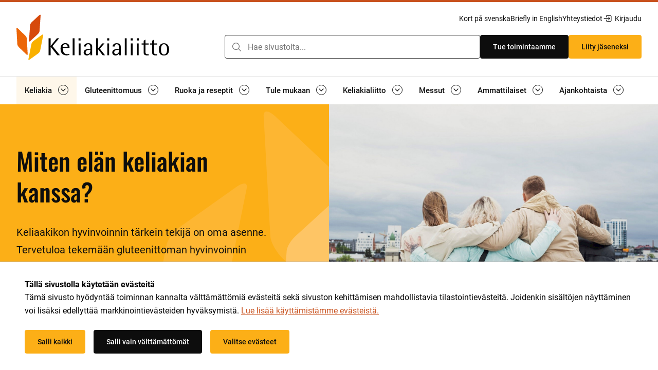

--- FILE ---
content_type: text/html; charset=UTF-8
request_url: https://www.keliakialiitto.fi/keliakia/miten-jaksan/
body_size: 20159
content:
<!doctype html>
<html lang="fi">
	<head>

					<!-- Global site tag (gtag.js) - Google Analytics -->
	<script type="text/plain" data-type="text/javascript" data-category="statistics" data-src="https://www.googletagmanager.com/gtag/js?id=UA-170891675-1"></script>
	<script type="text/plain" data-type="text/javascript" data-category="statistics">
	window.dataLayer = window.dataLayer || [];
	function gtag(){dataLayer.push(arguments);}
	gtag('js', new Date());
	gtag('config', 'UA-170891675-1', { 'anonymize_ip': true });
	</script>		
		<title>Miten elän keliakian kanssa? - Keliakialiitto</title><meta charset="utf-8"><link rel="canonical" href="https://www.keliakialiitto.fi/keliakia/miten-jaksan/"><meta name="viewport" content="width=device-width, initial-scale=1.0, minimum-scale=1.0"><meta name="description" content="Keliaakikon hyvinvoinnin tärkein tekijä on oma asenne. Tervetuloa tekemään gluteenittoman hyvinvoinnin harjoituksia."><meta property="og:title" content="Miten elän keliakian kanssa?"><meta property="og:site_name" content="Keliakialiitto"><meta property="og:type" content="website"><meta property="og:url" content="https://www.keliakialiitto.fi/keliakia/miten-jaksan/"><meta property="og:description" content="Keliaakikon hyvinvoinnin tärkein tekijä on oma asenne. Tervetuloa tekemään gluteenittoman hyvinvoinnin harjoituksia."><meta property="og:image" content="https://www.keliakialiitto.fi/site/assets/files/23335/kansikuva_keliakia.1200x630.jpeg"><meta property="og:image:width" content="1200"><meta property="og:image:height" content="630"><meta name="twitter:card" content="summary_large_image"><meta name="twitter:title" content="Miten elän keliakian kanssa?"><meta name="twitter:description" content="Keliaakikon hyvinvoinnin tärkein tekijä on oma asenne. Tervetuloa tekemään gluteenittoman hyvinvoinnin harjoituksia."><meta name="twitter:image" content="https://www.keliakialiitto.fi/site/assets/files/23335/kansikuva_keliakia.1200x630.jpeg">
					<link rel="icon" type="image/png" href="/site/assets/files/23432/favicon-196x196.32x32.png">
		
		<script>document.documentElement.classList.add('js')</script>

		<script>
		let siteConfig = {
			'i18n': {
				'opens_in_new_window': 'avautuu uuteen ikkunaan',
				'goes_to_external_site': 'avaa ulkopuolisen sivuston',
			}
		}
		</script>

		<link rel="preload" href="/site/templates/resources/dist/oswald-latin-400-normal.gbiV3HMK.woff" as="font" type="font/woff" crossorigin><link rel="preload" href="/site/templates/resources/dist/oswald-latin-400-normal.Ahk6JYoO.woff2" as="font" type="font/woff2" crossorigin><link rel="preload" href="/site/templates/resources/dist/oswald-latin-500-normal.CVZOqnRT.woff" as="font" type="font/woff" crossorigin><link rel="preload" href="/site/templates/resources/dist/oswald-latin-500-normal.RrFGaaC7.woff2" as="font" type="font/woff2" crossorigin><link rel="preload" href="/site/templates/resources/dist/roboto-latin-300-italic.mMs7Er6H.woff" as="font" type="font/woff" crossorigin><link rel="preload" href="/site/templates/resources/dist/roboto-latin-300-italic.eiZXZVDi.woff2" as="font" type="font/woff2" crossorigin><link rel="preload" href="/site/templates/resources/dist/roboto-latin-300-normal.JauzICV2.woff" as="font" type="font/woff" crossorigin><link rel="preload" href="/site/templates/resources/dist/roboto-latin-300-normal.E4R60IWG.woff2" as="font" type="font/woff2" crossorigin><link rel="preload" href="/site/templates/resources/dist/roboto-latin-400-italic.xXoXoiQw.woff" as="font" type="font/woff" crossorigin><link rel="preload" href="/site/templates/resources/dist/roboto-latin-400-italic.LYO0uVHe.woff2" as="font" type="font/woff2" crossorigin><link rel="preload" href="/site/templates/resources/dist/roboto-latin-400-normal.VNUqCuId.woff" as="font" type="font/woff" crossorigin><link rel="preload" href="/site/templates/resources/dist/roboto-latin-400-normal.JkyEVz-m.woff2" as="font" type="font/woff2" crossorigin><link rel="preload" href="/site/templates/resources/dist/roboto-latin-500-italic.zlePjJ42.woff" as="font" type="font/woff" crossorigin><link rel="preload" href="/site/templates/resources/dist/roboto-latin-500-italic.uZLZgFp2.woff2" as="font" type="font/woff2" crossorigin><link rel="preload" href="/site/templates/resources/dist/roboto-latin-500-normal.3Jvq4Vhd.woff" as="font" type="font/woff" crossorigin><link rel="preload" href="/site/templates/resources/dist/roboto-latin-500-normal.8Xcd2lzs.woff2" as="font" type="font/woff2" crossorigin><link rel="preload" href="/site/templates/resources/dist/roboto-latin-700-italic.IM5qOktQ.woff" as="font" type="font/woff" crossorigin><link rel="preload" href="/site/templates/resources/dist/roboto-latin-700-italic.1KO9hKvu.woff2" as="font" type="font/woff2" crossorigin><link rel="preload" href="/site/templates/resources/dist/roboto-latin-700-normal.YeN9SxC4.woff" as="font" type="font/woff" crossorigin><link rel="preload" href="/site/templates/resources/dist/roboto-latin-700-normal.njOYDr_M.woff2" as="font" type="font/woff2" crossorigin><link rel="preload" href="/site/templates/resources/dist/roboto-latin-900-italic.wcyZS_ok.woff" as="font" type="font/woff" crossorigin><link rel="preload" href="/site/templates/resources/dist/roboto-latin-900-italic.N2AgIS3D.woff2" as="font" type="font/woff2" crossorigin><link rel="preload" href="/site/templates/resources/dist/roboto-latin-900-normal.OzdtMkDZ.woff" as="font" type="font/woff" crossorigin><link rel="preload" href="/site/templates/resources/dist/roboto-latin-900-normal.u7FQVybS.woff2" as="font" type="font/woff2" crossorigin><link rel="stylesheet" href="/site/templates/resources/dist/main.CluDC1Jr.css">
		<script src="/site/modules/Reactions/scripts/reaction-buttons.js"></script>

				<script>var PrivacyWireSettings={"version":1,"dnt":"0","bots":"0","customFunction":"AvoinePrivacyWireSaveConsent","messageTimeout":5000,"consentByClass":"0","cookieGroups":{"necessary":"V\u00e4ltt\u00e4m\u00e4tt\u00f6m\u00e4t","functional":"Toiminnalliset","statistics":"Tilastointi","marketing":"Markkinointi","external_media":"External Media"}};</script><script type='module' src='/site/modules/Privacywire/js/PrivacyWire.js'></script><script nomodule type='text/javascript' src='/site/modules/Privacywire/js/ie_polyfill.js'></script><script nomodule type='text/javascript' src='/site/modules/Privacywire/js/PrivacyWire_legacy.js'></script>
			<script>var AvoinePrivacyWireSettings = {"logConsentURL":"https:\/\/dw3531ifnf.execute-api.eu-north-1.amazonaws.com\/default\/logConsent"};</script>
			<script src="/site/modules/AvoinePrivacyWire/AvoinePrivacyWire.js"></script>
				</head>

	<body class="procache body  bartender-main template-default layout-default" itemscope itemtype="https://schema.org/WebPage">

		<a class="skip-link" data-adminbar-adjust="top" data-bartender-push href="#content">Siirry sivun sisältöön</a>

		<div class="md:hidden fixed right-0 top-0 z-40" data-adminbar-adjust="top">
			<button class="bartender-open hamburger hamburger--spin pt-6">
				<span class="sr-only">Näytä valikko</span>
				<span class="hamburger-box">
					<span class="hamburger-inner"></span>
				</span>
			</button>
		</div>

		<!-- Page content -->
		<div class="bartender-content theme--default" data-adminbar-content>

			<header class="pt-5 pb-6 bg-white border-t-4 border-t-primary-800 adminbar:border-t-0">
				<div class="container hidden md:block">
					<nav class="mb-5" aria-label="Työkaluvalikko">
		<ul class="flex flex-wrap gap-single no-list justify-end">
																														<li>
					<a class="inline-flex h-5 items-center gap-1 text-neutral-950 text-sm " href="/kort-pa-svenska/">
												Kort på svenska					</a>
				</li>
																											<li>
					<a class="inline-flex h-5 items-center gap-1 text-neutral-950 text-sm " href="/briefly-in-english/">
												Briefly in English					</a>
				</li>
																											<li>
					<a class="inline-flex h-5 items-center gap-1 text-neutral-950 text-sm " href="/keliakialiitto/yhteystiedot/">
												Yhteystiedot					</a>
				</li>
																											<li>
					<a class="inline-flex h-5 items-center gap-1 text-neutral-950 text-sm relative pl-6" href="https://oma.keliakialiitto.fi">
													<img src="/site/assets/files/30035/login.svg" alt="" class="w-5 h-5 absolute left-0 object-contain">
												Kirjaudu					</a>
				</li>
																									</ul>
	</nav>				</div>
				<div class="container flex flex-wrap flex-col items-start justify-between md:flex-row">
											<div class="md:inline-block mt-1 md:-mt-10 w-4/5 md:w-full lg:w-1/3 lg:pr-single md:mb-6 lg:mb-0">
							<a class="inline-block" href="/">
								<img width="297" src="/site/assets/files/23432/logo.svg" alt="Siirry etusivulle">
							</a>
						</div>
										<div class="hidden md:flex flex-wrap lg:flex-nowrap gap-single items-start justify-between md:gap-x-10 xl:gap-x-20 w-full lg:w-2/3">
						<form id="se-form-desktop" class="flex flex-row flex-no-wrap items-center border border-neutral-700 rounded w-full md:w-auto md:grow js-suggest-search" action="/haku/" role="search"><label for="se-form-desktop-input" class="sr-only"><span class="">Haku</span></label><div id="js-search-suggestions-container" class="suggest-search" data-all-label="Kaikki tulokset"><input type="search" name="q" value="" minlength="3" autocomplete="off" placeholder="Hae sivustolta..." data-results-label="tulosta" class="flex-auto w-full bg-white pl-11 pr-single h-[2.625rem] rounded bg-search my-px" id="se-form-desktop-input"></div><button type="submit" class="bg-secondary-300 hover:bg-secondary-500 text-sm text-neutral-950 px-single h-[2.125rem] rounded mx-1 js-hide"><span class="">Hae</span></button></form>													<ul class="no-list flex flex-wrap lg:flex-nowrap justify-start md:justify-end gap-single md:gap-half w-full md:w-auto">
																																			<li class="w-full md:w-auto">
										<a href="/keliakialiitto/tue-toimintaamme/" class="button button--black w-full md:w-auto whitespace-nowrap" data-analytics-event="painike_tuetoimintaamme_ylaosa">
											Tue toimintaamme										</a>
									</li>
																																			<li class="w-full md:w-auto">
										<a href="/tule-mukaan/liity-jaseneksi/" class="button button--default w-full md:w-auto whitespace-nowrap" data-analytics-event="painike_liityjaseneksi_ylaosa">
											Liity jäseneksi										</a>
									</li>
															</ul>
											</div>
				</div>
			</header>

			<div class="bg-white hidden md:block sticky top-0 z-40 border-t border-neutral-100">
				<div class="container">
					<nav class="top-menu" aria-label="Päävalikko"><ul class="top-menu__list top-menu__list--level-1" id="top-menu-1"><li class="top-menu__list-item--parent top-menu__list-item--has-children top-menu__list-item top-menu__list-item--level-1"><a href="/keliakia/" class="top-menu__item--parent top-menu__item--has-children top-menu__item top-menu__item--level-1">Keliakia</a><button class="top-menu__toggle js-top-menu-toggle" aria-expanded="false" aria-controls="top-menu-1538"><svg xmlns="http://www.w3.org/2000/svg" width="20" height="20" fill="none"><rect width="19" height="19" x=".5" y=".5" stroke="#0D0D0D" rx="9.5"/><path stroke="#000" stroke-linecap="round" stroke-linejoin="round" stroke-width="1.313" d="M6.063 8.031 10 11.97l3.938-3.938"/></svg><span class="sr-only">Alasivut</span></button><ul class="top-menu__list top-menu__list--level-2" id="top-menu-1538"><li class="top-menu__list-item top-menu__list-item--level-2"><a href="/keliakia/sairaus/" class="top-menu__item top-menu__item--level-2">Mikä on keliakia?</a></li><li class="top-menu__list-item top-menu__list-item--level-2"><a href="/keliakia/toteaminen-hoito/" class="top-menu__item top-menu__item--level-2">Keliakian toteaminen ja hoito</a></li><li class="top-menu__list-item top-menu__list-item--level-2"><a href="/keliakia/ihokeliakia/" class="top-menu__item top-menu__item--level-2">Ihokeliakia</a></li><li class="top-menu__list-item top-menu__list-item--level-2"><a href="/keliakia/lapsi-nuori/" class="top-menu__item top-menu__item--level-2">Keliakia lapsella ja nuorella</a></li><li class="top-menu__list-item--current top-menu__list-item top-menu__list-item--level-2"><a href="/keliakia/miten-jaksan/" class="top-menu__item--current top-menu__item top-menu__item--level-2" aria-current="page">Miten elän keliakian kanssa?</a></li><li class="top-menu__list-item top-menu__list-item--level-2"><a href="/keliakia/taloudellinen-tuki/" class="top-menu__item top-menu__item--level-2">Taloudellista tukea keliakian hoitoon</a></li><li class="top-menu__list-item top-menu__list-item--level-2"><a href="/keliakia/ukk-keliakia/" class="top-menu__item top-menu__item--level-2">Usein kysytyt kysymykset keliakiasta</a></li></ul></li><li class="top-menu__list-item--has-children top-menu__list-item top-menu__list-item--level-1"><a href="/gluteenittomuus/" class="top-menu__item--has-children top-menu__item top-menu__item--level-1">Gluteenittomuus</a><button class="top-menu__toggle js-top-menu-toggle" aria-expanded="false" aria-controls="top-menu-1540"><svg xmlns="http://www.w3.org/2000/svg" width="20" height="20" fill="none"><rect width="19" height="19" x=".5" y=".5" stroke="#0D0D0D" rx="9.5"/><path stroke="#000" stroke-linecap="round" stroke-linejoin="round" stroke-width="1.313" d="M6.063 8.031 10 11.97l3.938-3.938"/></svg><span class="sr-only">Alasivut</span></button><ul class="top-menu__list top-menu__list--level-2" id="top-menu-1540"><li class="top-menu__list-item top-menu__list-item--level-2"><a href="/gluteenittomuus/ruokavalio/" class="top-menu__item top-menu__item--level-2">Gluteeniton ruokavalio</a></li><li class="top-menu__list-item top-menu__list-item--level-2"><a href="/gluteenittomuus/gluteenittomat-tuotteet/" class="top-menu__item top-menu__item--level-2">Gluteenittomat tuotteet</a></li><li class="top-menu__list-item top-menu__list-item--level-2"><a href="/gluteenittomuus/kodin-ulkopuolella/" class="top-menu__item top-menu__item--level-2">Ruokailu kodin ulkopuolella</a></li></ul></li><li class="top-menu__list-item--has-children top-menu__list-item top-menu__list-item--level-1"><a href="/ruoka/" class="top-menu__item--has-children top-menu__item top-menu__item--level-1">Ruoka ja reseptit</a><button class="top-menu__toggle js-top-menu-toggle" aria-expanded="false" aria-controls="top-menu-1542"><svg xmlns="http://www.w3.org/2000/svg" width="20" height="20" fill="none"><rect width="19" height="19" x=".5" y=".5" stroke="#0D0D0D" rx="9.5"/><path stroke="#000" stroke-linecap="round" stroke-linejoin="round" stroke-width="1.313" d="M6.063 8.031 10 11.97l3.938-3.938"/></svg><span class="sr-only">Alasivut</span></button><ul class="top-menu__list top-menu__list--level-2" id="top-menu-1542"><li class="top-menu__list-item top-menu__list-item--level-2"><a href="/ruoka/gluteenitonta-arkiruokaa/" class="top-menu__item top-menu__item--level-2">Edullista gluteenitonta ruokaa</a></li><li class="top-menu__list-item top-menu__list-item--level-2"><a href="/ruoka/kotikeittio/" class="top-menu__item top-menu__item--level-2">Gluteeniton ruoanvalmistus ja leivonta</a></li><li class="top-menu__list-item top-menu__list-item--level-2"><a href="/ruoka/reseptit/" class="top-menu__item top-menu__item--level-2">Reseptit</a></li><li class="top-menu__list-item top-menu__list-item--level-2"><a href="/ruoka/reseptivideot/" class="top-menu__item top-menu__item--level-2">Reseptivideoita: gluteenittomia arkiruokia</a></li><li class="top-menu__list-item top-menu__list-item--level-2"><a href="/ruoka/ukk-gluteeniton-leivonta-ruoka/" class="top-menu__item top-menu__item--level-2">Usein kysyttyä leivonnasta ja ruoanvalmistuksesta</a></li></ul></li><li class="top-menu__list-item--has-children top-menu__list-item top-menu__list-item--level-1"><a href="/tule-mukaan/" class="top-menu__item--has-children top-menu__item top-menu__item--level-1">Tule mukaan</a><button class="top-menu__toggle js-top-menu-toggle" aria-expanded="false" aria-controls="top-menu-1846"><svg xmlns="http://www.w3.org/2000/svg" width="20" height="20" fill="none"><rect width="19" height="19" x=".5" y=".5" stroke="#0D0D0D" rx="9.5"/><path stroke="#000" stroke-linecap="round" stroke-linejoin="round" stroke-width="1.313" d="M6.063 8.031 10 11.97l3.938-3.938"/></svg><span class="sr-only">Alasivut</span></button><ul class="top-menu__list top-menu__list--level-2" id="top-menu-1846"><li class="top-menu__list-item top-menu__list-item--level-2"><a href="/tule-mukaan/liity-jaseneksi/" class="top-menu__item top-menu__item--level-2">Liity jäseneksi</a></li><li class="top-menu__list-item top-menu__list-item--level-2"><a href="/tule-mukaan/jasenedut-ja-palvelut/" class="top-menu__item top-menu__item--level-2">Jäsenedut ja -palvelut</a></li><li class="top-menu__list-item top-menu__list-item--level-2"><a href="/tule-mukaan/keliakiayhdistykset/" class="top-menu__item top-menu__item--level-2">Keliakiayhdistykset</a></li><li class="top-menu__list-item top-menu__list-item--level-2"><a href="/tule-mukaan/kurssit-lomat/" class="top-menu__item top-menu__item--level-2">Kurssit ja tuetut lomat</a></li><li class="top-menu__list-item top-menu__list-item--level-2"><a href="/tule-mukaan/vertaistoiminta/" class="top-menu__item top-menu__item--level-2">Vertaistukea ja -toimintaa</a></li><li class="top-menu__list-item top-menu__list-item--level-2"><a href="/tule-mukaan/vapaaehtoistoiminta/" class="top-menu__item top-menu__item--level-2">Vapaaehtoistoiminta</a></li></ul></li><li class="top-menu__list-item--has-children top-menu__list-item top-menu__list-item--level-1"><a href="/keliakialiitto/" class="top-menu__item--has-children top-menu__item top-menu__item--level-1">Keliakialiitto</a><button class="top-menu__toggle js-top-menu-toggle" aria-expanded="false" aria-controls="top-menu-1546"><svg xmlns="http://www.w3.org/2000/svg" width="20" height="20" fill="none"><rect width="19" height="19" x=".5" y=".5" stroke="#0D0D0D" rx="9.5"/><path stroke="#000" stroke-linecap="round" stroke-linejoin="round" stroke-width="1.313" d="M6.063 8.031 10 11.97l3.938-3.938"/></svg><span class="sr-only">Alasivut</span></button><ul class="top-menu__list top-menu__list--level-2" id="top-menu-1546"><li class="top-menu__list-item top-menu__list-item--level-2"><a href="/keliakialiitto/esittely/" class="top-menu__item top-menu__item--level-2">Mikä on Keliakialiitto?</a></li><li class="top-menu__list-item top-menu__list-item--level-2"><a href="/keliakialiitto/media-markkinointi/" class="top-menu__item top-menu__item--level-2">Media ja markkinointi</a></li><li class="top-menu__list-item top-menu__list-item--level-2"><a href="/keliakialiitto/palkinnot/" class="top-menu__item top-menu__item--level-2">Palkinnot ja tunnustukset</a></li><li class="top-menu__list-item top-menu__list-item--level-2"><a href="/keliakialiitto/keliakiatutkimus/" class="top-menu__item top-menu__item--level-2">Keliakiatutkimus</a></li><li class="top-menu__list-item top-menu__list-item--level-2"><a href="/keliakialiitto/tue-toimintaamme/" class="top-menu__item top-menu__item--level-2">Tue toimintaamme</a></li><li class="top-menu__list-item top-menu__list-item--level-2"><a href="/keliakialiitto/verkkokauppa/" class="top-menu__item top-menu__item--level-2">Keliakialiiton verkkokauppa ja tilaukset</a></li><li class="top-menu__list-item top-menu__list-item--level-2"><a href="/keliakialiitto/yhteystiedot/" class="top-menu__item top-menu__item--level-2">Yhteystiedot</a></li></ul></li><li class="top-menu__list-item--has-children top-menu__list-item top-menu__list-item--level-1"><a href="/messut/" class="top-menu__item--has-children top-menu__item top-menu__item--level-1">Messut</a><button class="top-menu__toggle js-top-menu-toggle" aria-expanded="false" aria-controls="top-menu-38623"><svg xmlns="http://www.w3.org/2000/svg" width="20" height="20" fill="none"><rect width="19" height="19" x=".5" y=".5" stroke="#0D0D0D" rx="9.5"/><path stroke="#000" stroke-linecap="round" stroke-linejoin="round" stroke-width="1.313" d="M6.063 8.031 10 11.97l3.938-3.938"/></svg><span class="sr-only">Alasivut</span></button><ul class="top-menu__list top-menu__list--level-2" id="top-menu-38623"><li class="top-menu__list-item top-menu__list-item--level-2"><a href="/messut/info/" class="top-menu__item top-menu__item--level-2">Info</a></li><li class="top-menu__list-item top-menu__list-item--level-2"><a href="/messut/ohjelma/" class="top-menu__item top-menu__item--level-2">Ohjelma</a></li><li class="top-menu__list-item top-menu__list-item--level-2"><a href="/messut/katso-naytteilleasettajat/" class="top-menu__item top-menu__item--level-2">Katso näytteilleasettajat</a></li><li class="top-menu__list-item top-menu__list-item--level-2"><a href="/messut/kavijoille/" class="top-menu__item top-menu__item--level-2">Kävijöille</a></li><li class="top-menu__list-item top-menu__list-item--level-2"><a href="/messut/messumatkat/" class="top-menu__item top-menu__item--level-2">Messumatkat</a></li><li class="top-menu__list-item top-menu__list-item--level-2"><a href="/messut/naytteilleasettajille/" class="top-menu__item top-menu__item--level-2">Näytteilleasettajille</a></li><li class="top-menu__list-item top-menu__list-item--level-2"><a href="/messut/expo-in-english/" class="top-menu__item top-menu__item--level-2">In English</a></li></ul></li><li class="top-menu__list-item--has-children top-menu__list-item top-menu__list-item--level-1"><a href="/ammattilaiset/" class="top-menu__item--has-children top-menu__item top-menu__item--level-1">Ammattilaiset</a><button class="top-menu__toggle js-top-menu-toggle" aria-expanded="false" aria-controls="top-menu-23615"><svg xmlns="http://www.w3.org/2000/svg" width="20" height="20" fill="none"><rect width="19" height="19" x=".5" y=".5" stroke="#0D0D0D" rx="9.5"/><path stroke="#000" stroke-linecap="round" stroke-linejoin="round" stroke-width="1.313" d="M6.063 8.031 10 11.97l3.938-3.938"/></svg><span class="sr-only">Alasivut</span></button><ul class="top-menu__list top-menu__list--level-2" id="top-menu-23615"><li class="top-menu__list-item top-menu__list-item--level-2"><a href="/ammattilaiset/ravitsemisala/" class="top-menu__item top-menu__item--level-2">Ravitsemisala</a></li><li class="top-menu__list-item top-menu__list-item--level-2"><a href="/ammattilaiset/terveydenhuolto/" class="top-menu__item top-menu__item--level-2">Terveydenhuolto</a></li><li class="top-menu__list-item top-menu__list-item--level-2"><a href="/ammattilaiset/kauppa/" class="top-menu__item top-menu__item--level-2">Kauppa</a></li><li class="top-menu__list-item top-menu__list-item--level-2"><a href="/ammattilaiset/tuotevalmistajat-ja-brandit/" class="top-menu__item top-menu__item--level-2">Tuotevalmistajat ja brändit</a></li><li class="top-menu__list-item top-menu__list-item--level-2"><a href="/ammattilaiset/tilaa-ammattilaisen-uutiskirje/" class="top-menu__item top-menu__item--level-2">Tilaa ammattilaisen uutiskirje</a></li></ul></li><li class="top-menu__list-item--has-children top-menu__list-item top-menu__list-item--level-1"><a href="/ajankohtaista/" class="top-menu__item--has-children top-menu__item top-menu__item--level-1">Ajankohtaista</a><button class="top-menu__toggle js-top-menu-toggle" aria-expanded="false" aria-controls="top-menu-23401"><svg xmlns="http://www.w3.org/2000/svg" width="20" height="20" fill="none"><rect width="19" height="19" x=".5" y=".5" stroke="#0D0D0D" rx="9.5"/><path stroke="#000" stroke-linecap="round" stroke-linejoin="round" stroke-width="1.313" d="M6.063 8.031 10 11.97l3.938-3.938"/></svg><span class="sr-only">Alasivut</span></button><ul class="top-menu__list top-menu__list--level-2" id="top-menu-23401"><li class="top-menu__list-item top-menu__list-item--level-2"><a href="/ajankohtaista/tapahtumat/" class="top-menu__item top-menu__item--level-2">Tapahtumakalenteri</a></li><li class="top-menu__list-item top-menu__list-item--level-2"><a href="/ajankohtaista/uutiset/" class="top-menu__item top-menu__item--level-2">Uutiset ja artikkelit</a></li><li class="top-menu__list-item top-menu__list-item--level-2"><a href="/ajankohtaista/painopiste-ruokakauppa/" class="top-menu__item top-menu__item--level-2">Painopisteenä ruokakauppa</a></li><li class="top-menu__list-item top-menu__list-item--level-2"><a href="/ajankohtaista/keliakiaviikko/" class="top-menu__item top-menu__item--level-2">Keliakiaviikko</a></li></ul></li></ul></nav>				</div>
			</div>

			
				
				<div class="hero hero--with-title">
		<div class="hero__inner">
							<div class="hero__content">
											<h1 class="hero__title">
							Miten elän keliakian kanssa?						</h1>
																<div class="hero__text">
							Keliaakikon hyvinvoinnin tärkein tekijä on oma asenne. Tervetuloa tekemään gluteenittoman hyvinvoinnin harjoituksia.						</div>
									</div>
						<div class="hero__image-container">
				<picture>
					<source srcset="/site/assets/files/23335/kansikuva_keliakia.2000x0.jpeg" media="(min-width: 1800px)">
					<source srcset="/site/assets/files/23335/kansikuva_keliakia.1800x0.jpeg" media="(min-width: 1500px)">
					<source srcset="/site/assets/files/23335/kansikuva_keliakia.1500x0.jpeg" media="(min-width: 1200px)">
					<source srcset="/site/assets/files/23335/kansikuva_keliakia.1200x0.jpeg" media="(min-width: 900px)">
					<source srcset="/site/assets/files/23335/kansikuva_keliakia.900x0.jpeg" media="(min-width: 640px)">
					<source srcset="/site/assets/files/23335/kansikuva_keliakia.640x0.jpeg" media="(min-width: 0px)">
					<img class="hero__image" src="/site/assets/files/23335/kansikuva_keliakia.1200x0.jpeg" alt="" />
				</picture>
			</div>
		</div>
	</div>
				<div class="bg-white pt-5">
					
	<div class="container">
		<nav class="breadcrumbs mb-double" aria-label="Murupolku">
			<ol class="flex flex-wrap list-none" itemscope itemtype="https://schema.org/BreadcrumbList">
																																<li itemprop="itemListElement" itemscope itemtype="https://schema.org/ListItem">
							<a class="inline-block text-sm" itemprop="item" href="/">
								<span itemprop="name">Etusivu</span>
							</a><span class="px-[.375rem] text-sm text-neutral-700" aria-hidden="true">/</span>
						</li>
																									<li itemprop="itemListElement" itemscope itemtype="https://schema.org/ListItem">
							<a class="inline-block text-sm" itemprop="item" href="/keliakia/">
								<span itemprop="name">Keliakia</span>
							</a><span class="px-[.375rem] text-sm text-neutral-700" aria-hidden="true">/</span>
						</li>
																									<li>
							<span class="text-sm font-medium" aria-current="location" tabindex="0" aria-label="Nykyinen sivu: Miten elän keliakian kanssa?">
								Miten elän keliakian kanssa?							</span>
						</li>
												</ol>
		</nav>
	</div>
					<div class="container md:flex md:flex-row-reverse">
						<main id="content" class="w-full lg:w-3/4 pt-single md:pl-double lg:pl-triple">
														<div class="content-block content-block--type-text_content_block">
			<div class="rte">
		<h2>Gluteenittoman elämän harjoitukset</h2>	</div>		</div>
				<div class="content-block content-block--type-text_content_block">
			<div class="rte">
		<p>Gluteeniton elämä on sopivan suunnan etsimistä. Sen löytäminen ei aina ole helppoa, mutta oman hyvinvoinnin ylläpitäminen ja parantaminen antavat siihen tärkeitä voimavaroja. Keliaakikon hyvinvoinnin tärkein tekijä on oma asennoituminen, jonka muuttaminen lähtee itsestä. Siksi kukaan ei voi löytää hyvinvointia sinun puolestasi. Tämä on asia, joka on käytävä läpi itse.</p>

<p>Tästä osiosta löytyvien harjoitusten tehtävänä on johdattaa sinua voimaan paremmin. Harjoituksissa olevat hyvinvoinnin kysymykset aukeavat vähitellen, etene siis rauhallisesti omaan tahtiisi.Joihinkin asioihin voi olla hyvä palata useampaan kertaan. Tarvitset avoimen mielen lisäksi myös malttia.</p>	</div>		</div>
				<div class="content-block content-block--type-image_block">
			<figure>
					<a href="/site/assets/files/24046/gluteeniton_suunta_etusivu.jpg" target="_blank">
				<picture>
							<source srcset="/site/assets/files/24046/gluteeniton_suunta_etusivu.jpg" media="(min-width: 1024px)">
							<source srcset="/site/assets/files/24046/gluteeniton_suunta_etusivu.jpg" media="(min-width: 640px)">
							<source srcset="/site/assets/files/24046/gluteeniton_suunta_etusivu.640x0.jpg" media="(min-width: 0px)">
						<img height="602" width="900" src="/site/assets/files/24046/gluteeniton_suunta_etusivu.jpg" alt="" loading="lazy">
		</picture>
					</a>
							<figcaption>
				Gluteeniton elämä voi aiheuttaa ulkopuolisuuden kokemuksia, positiivinen asenne helpottaa vaikeaakin tilannetta.			</figcaption>
			</figure>		</div>
				<div class="content-block content-block--type-text_content_block">
			<div class="rte">
		<p><strong><a href="/keliakia/miten-jaksan/minusta-tuntuu/"><strong>Minä ja keliakia</strong></a> </strong><br />
Keliakiaan liittyvissä haastavissa tilanteissa esiin voi nousta vahvojakin tunteita. Tämän osion harjoitukset auttavat tiedostamaan ja käsittelemään uudenlaisia tunteita.</p>

<p><strong><a href="/keliakia/miten-jaksan/toisten-kanssa/"><strong>Keliakia ja toiset ihmiset</strong></a> </strong><br />
Keliaakikkona kohtaat yhtälailla ymmärtämistä kuin ennakkoluuloja. Keliakian hyvässä hoidossa on kyse muustakin kuin siitä, että kaikki ruokasi on gluteenitonta. Tämän osion harjoitukset auttavat sinua ymmärtämään ja huomioimaan muiden reaktioita erilaisissa tilanteissa.</p>

<p><strong><a href="/keliakia/miten-jaksan/harjoitukset/"><strong>Hyvän mielen harjoitukset</strong></a></strong><br />
Tämän osion harjoitukset keskittyvät hyvinvoinnin tukemiseen. Jokin harjoitus ei ehkä avaudu juuri sinulle, mutta toisen kautta saatat saada itsellesi tärkeän oivalluksen. Kokeile avoimin mielin!</p>

<p><a href="/keliakia/miten-jaksan/toisten-kanssa/ajatuksia-keliaakikon-puolisolle/"><strong>Keliaakikoiden puolisoille</strong></a><br />
Keliaakikoiden puolisot kokevat usein huolta, myötätuntoa ja välittämistä. Sinä puolisona näet ja tunnet sen, miten keliaakikko tulee kohdatuksi.</p>	</div>		</div>
				<div class="content-block content-block--type-text_and_image_block">
			<div class="flex gap-double flex-col md:flex-row">
	<div class="w-full md:w-2/3 lg:w-1/2">
					</div>
	<div class="w-full md:w-1/3 lg:w-1/2">
		<figure>
				<picture>
							<source srcset="/site/assets/files/24077/adobestock_111979999_family_dinner.1400x0.jpeg" media="(min-width: 1024px)">
							<source srcset="/site/assets/files/24077/adobestock_111979999_family_dinner.1024x0.jpeg" media="(min-width: 640px)">
							<source srcset="/site/assets/files/24077/adobestock_111979999_family_dinner.640x0.jpeg" media="(min-width: 0px)">
						<img height="1333" width="2000" src="/site/assets/files/24077/adobestock_111979999_family_dinner.1400x0.jpeg" alt="" loading="lazy">
		</picture>
					</figure>	</div>
</div>		</div>																																<h2 class="h3 mb-single">
		Löysitkö etsimäsi?	</h2>

<div class="reaction-buttons"><button class="reaction-buttons__button" data-page-id="23335" data-reaction="1712913433-7427-1"><?xml version="1.0" encoding="UTF-8"?>
<svg xmlns="http://www.w3.org/2000/svg" width="33" height="32" viewBox="0 0 33 32" fill="none">
  <path d="M9.6665 13.1562C9.6665 13.5541 9.82454 13.9356 10.1058 14.2169C10.3871 14.4982 10.7687 14.6562 11.1665 14.6562C11.5643 14.6562 11.9459 14.4982 12.2272 14.2169C12.5085 13.9356 12.6665 13.5541 12.6665 13.1562C12.6665 12.7584 12.5085 12.3769 12.2272 12.0956C11.9459 11.8143 11.5643 11.6562 11.1665 11.6562C10.7687 11.6562 10.3871 11.8143 10.1058 12.0956C9.82454 12.3769 9.6665 12.7584 9.6665 13.1562ZM20.6665 13.1562C20.6665 13.5541 20.8245 13.9356 21.1058 14.2169C21.3871 14.4982 21.7687 14.6562 22.1665 14.6562C22.5643 14.6562 22.9459 14.4982 23.2272 14.2169C23.5085 13.9356 23.6665 13.5541 23.6665 13.1562C23.6665 12.7584 23.5085 12.3769 23.2272 12.0956C22.9459 11.8143 22.5643 11.6562 22.1665 11.6562C21.7687 11.6562 21.3871 11.8143 21.1058 12.0956C20.8245 12.3769 20.6665 12.7584 20.6665 13.1562ZM16.6665 2C8.93525 2 2.6665 8.26875 2.6665 16C2.6665 23.7313 8.93525 30 16.6665 30C24.3978 30 30.6665 23.7313 30.6665 16C30.6665 8.26875 24.3978 2 16.6665 2ZM24.8853 24.2188C23.8165 25.2875 22.5728 26.125 21.1884 26.7125C19.7603 27.3188 18.2384 27.625 16.6665 27.625C15.0946 27.625 13.5728 27.3188 12.1415 26.7125C10.7592 26.1287 9.50364 25.2818 8.44463 24.2188C7.37588 23.15 6.53838 21.9062 5.95088 20.5219C5.34775 19.0938 5.0415 17.5719 5.0415 16C5.0415 14.4281 5.34775 12.9062 5.954 11.475C6.53778 10.0927 7.38474 8.83713 8.44775 7.77812C9.5165 6.70937 10.7603 5.87188 12.1446 5.28438C13.5728 4.68125 15.0946 4.375 16.6665 4.375C18.2384 4.375 19.7603 4.68125 21.1915 5.2875C22.5738 5.87127 23.8294 6.71824 24.8884 7.78125C25.9571 8.85 26.7946 10.0938 27.3821 11.4781C27.9853 12.9062 28.2915 14.4281 28.2915 16C28.2915 17.5719 27.9853 19.0938 27.379 20.525C26.7959 21.9067 25.9489 23.1614 24.8853 24.2188ZM21.4165 16.6562H19.9134C19.7821 16.6562 19.6696 16.7563 19.6603 16.8875C19.5415 18.4344 18.2446 19.6562 16.6665 19.6562C15.0884 19.6562 13.7884 18.4344 13.6728 16.8875C13.6634 16.7563 13.5509 16.6562 13.4196 16.6562H11.9165C11.8826 16.6562 11.849 16.6631 11.8179 16.6764C11.7867 16.6897 11.7585 16.7093 11.7352 16.7338C11.7118 16.7584 11.6936 16.7874 11.6818 16.8192C11.67 16.851 11.6648 16.8849 11.6665 16.9188C11.804 19.5531 13.9946 21.6562 16.6665 21.6562C19.3384 21.6562 21.529 19.5531 21.6665 16.9188C21.6682 16.8849 21.663 16.851 21.6512 16.8192C21.6394 16.7874 21.6212 16.7584 21.5979 16.7338C21.5745 16.7093 21.5463 16.6897 21.5152 16.6764C21.484 16.6631 21.4504 16.6562 21.4165 16.6562Z" fill="black"></path>
</svg>
 <span class="reaction-buttons__label">Kyll&auml; l&ouml;ysin!</span></button><button class="reaction-buttons__button" data-page-id="23335" data-reaction="1712913471-1432-1" data-feedback-form="1"><?xml version="1.0" encoding="UTF-8"?>
<svg xmlns="http://www.w3.org/2000/svg" width="33" height="32" viewBox="0 0 33 32" fill="none">
  <path d="M9.5 13.1562C9.5 13.5541 9.65804 13.9356 9.93934 14.2169C10.2206 14.4982 10.6022 14.6562 11 14.6562C11.3978 14.6562 11.7794 14.4982 12.0607 14.2169C12.342 13.9356 12.5 13.5541 12.5 13.1562C12.5 12.7584 12.342 12.3769 12.0607 12.0956C11.7794 11.8143 11.3978 11.6562 11 11.6562C10.6022 11.6562 10.2206 11.8143 9.93934 12.0956C9.65804 12.3769 9.5 12.7584 9.5 13.1562ZM20.5 13.1562C20.5 13.5541 20.658 13.9356 20.9393 14.2169C21.2206 14.4982 21.6022 14.6562 22 14.6562C22.3978 14.6562 22.7794 14.4982 23.0607 14.2169C23.342 13.9356 23.5 13.5541 23.5 13.1562C23.5 12.7584 23.342 12.3769 23.0607 12.0956C22.7794 11.8143 22.3978 11.6562 22 11.6562C21.6022 11.6562 21.2206 11.8143 20.9393 12.0956C20.658 12.3769 20.5 12.7584 20.5 13.1562ZM16.5 2C8.76875 2 2.5 8.26875 2.5 16C2.5 23.7313 8.76875 30 16.5 30C24.2313 30 30.5 23.7313 30.5 16C30.5 8.26875 24.2313 2 16.5 2ZM24.7188 24.2188C23.65 25.2875 22.4062 26.125 21.0219 26.7125C19.5938 27.3188 18.0719 27.625 16.5 27.625C14.9281 27.625 13.4062 27.3188 11.975 26.7125C10.5927 26.1287 9.33713 25.2818 8.27812 24.2188C7.20937 23.15 6.37188 21.9062 5.78438 20.5219C5.18125 19.0938 4.875 17.5719 4.875 16C4.875 14.4281 5.18125 12.9062 5.7875 11.475C6.37127 10.0927 7.21824 8.83713 8.28125 7.77812C9.35 6.70937 10.5938 5.87188 11.9781 5.28438C13.4062 4.68125 14.9281 4.375 16.5 4.375C18.0719 4.375 19.5938 4.68125 21.025 5.2875C22.4073 5.87127 23.6629 6.71824 24.7219 7.78125C25.7906 8.85 26.6281 10.0938 27.2156 11.4781C27.8188 12.9062 28.125 14.4281 28.125 16C28.125 17.5719 27.8188 19.0938 27.2125 20.525C26.6294 21.9067 25.7824 23.1614 24.7188 24.2188ZM21.25 17.6562H11.75C11.6125 17.6562 11.5 17.7688 11.5 17.9062V19.4062C11.5 19.5438 11.6125 19.6562 11.75 19.6562H21.25C21.3875 19.6562 21.5 19.5438 21.5 19.4062V17.9062C21.5 17.7688 21.3875 17.6562 21.25 17.6562Z" fill="black"></path>
</svg>
 <span class="reaction-buttons__label">Osittain.</span></button><button class="reaction-buttons__button" data-page-id="23335" data-reaction="1712913513-0134-1" data-feedback-form="1"><?xml version="1.0" encoding="UTF-8"?>
<svg xmlns="http://www.w3.org/2000/svg" width="33" height="32" viewBox="0 0 33 32" fill="none">
  <path d="M9.83301 13.1562C9.83301 13.5541 9.99104 13.9356 10.2723 14.2169C10.5537 14.4982 10.9352 14.6562 11.333 14.6562C11.7308 14.6562 12.1124 14.4982 12.3937 14.2169C12.675 13.9356 12.833 13.5541 12.833 13.1562C12.833 12.7584 12.675 12.3769 12.3937 12.0956C12.1124 11.8143 11.7308 11.6562 11.333 11.6562C10.9352 11.6562 10.5537 11.8143 10.2723 12.0956C9.99104 12.3769 9.83301 12.7584 9.83301 13.1562ZM20.833 13.1562C20.833 13.5541 20.991 13.9356 21.2723 14.2169C21.5537 14.4982 21.9352 14.6562 22.333 14.6562C22.7308 14.6562 23.1124 14.4982 23.3937 14.2169C23.675 13.9356 23.833 13.5541 23.833 13.1562C23.833 12.7584 23.675 12.3769 23.3937 12.0956C23.1124 11.8143 22.7308 11.6562 22.333 11.6562C21.9352 11.6562 21.5537 11.8143 21.2723 12.0956C20.991 12.3769 20.833 12.7584 20.833 13.1562ZM16.833 2C9.10176 2 2.83301 8.26875 2.83301 16C2.83301 23.7313 9.10176 30 16.833 30C24.5643 30 30.833 23.7313 30.833 16C30.833 8.26875 24.5643 2 16.833 2ZM25.0518 24.2188C23.983 25.2875 22.7393 26.125 21.3549 26.7125C19.9268 27.3188 18.4049 27.625 16.833 27.625C15.2611 27.625 13.7393 27.3188 12.308 26.7125C10.9257 26.1287 9.67014 25.2818 8.61113 24.2188C7.54238 23.15 6.70488 21.9062 6.11738 20.5219C5.51426 19.0938 5.20801 17.5719 5.20801 16C5.20801 14.4281 5.51426 12.9062 6.12051 11.475C6.70428 10.0927 7.55125 8.83713 8.61426 7.77812C9.68301 6.70937 10.9268 5.87188 12.3111 5.28438C13.7393 4.68125 15.2611 4.375 16.833 4.375C18.4049 4.375 19.9268 4.68125 21.358 5.2875C22.7403 5.87127 23.9959 6.71824 25.0549 7.78125C26.1236 8.85 26.9611 10.0938 27.5486 11.4781C28.1518 12.9062 28.458 14.4281 28.458 16C28.458 17.5719 28.1518 19.0938 27.5455 20.525C26.9624 21.9067 26.1154 23.1614 25.0518 24.2188ZM16.833 16.6562C14.1611 16.6562 11.9705 18.7594 11.833 21.3937C11.8313 21.4276 11.8365 21.4615 11.8483 21.4933C11.8601 21.5251 11.8783 21.5541 11.9017 21.5787C11.925 21.6032 11.9532 21.6228 11.9844 21.6361C12.0155 21.6494 12.0491 21.6563 12.083 21.6562H13.5861C13.7174 21.6562 13.8299 21.5562 13.8393 21.425C13.958 19.8781 15.2549 18.6562 16.833 18.6562C18.4111 18.6562 19.7111 19.8781 19.8268 21.425C19.8361 21.5562 19.9486 21.6562 20.0799 21.6562H21.583C21.6169 21.6563 21.6505 21.6494 21.6817 21.6361C21.7128 21.6228 21.741 21.6032 21.7644 21.5787C21.7877 21.5541 21.8059 21.5251 21.8177 21.4933C21.8295 21.4615 21.8347 21.4276 21.833 21.3937C21.6955 18.7594 19.5049 16.6562 16.833 16.6562Z" fill="white"></path>
</svg>
 <span class="reaction-buttons__label">Ei, en l&ouml;yt&auml;nyt.</span></button></div>
				<div class="mt-3 bg-neutral-50 p-single py-3 md:px-double relative overflow-visible js-reaction-buttons-feedback" hidden>
			<svg xmlns="http://www.w3.org/2000/svg" width="20" height="11" viewBox="0 0 20 11" fill="none" aria-hidden="true" class="absolute -mt-[1.25rem] left-[calc(50%-10px)]">
				<path d="M10 0L19.9598 11.001H0.0405273L10 0Z" fill="#F2F2F2"/>
			</svg>
			
<!-- ProcessWire Form Builder - Copyright 2023 by Ryan Cramer Design, LLC -->
<iframe src='/form-builder/palautelomake/?page_url=%2Fkeliakia%2Fmiten-jaksan%2F' id='FormBuilderViewport_palautelomake' class='FormBuilderViewport' data-form='palautelomake' title='palautelomake' frameborder='0' allowTransparency='true' style='width: 100%; height: 900px;'></iframe>		</div>																<div class="hidden md:block">
									<div
		class="
			sharing-buttons md:flex flex-wrap items-center
							gap-6 mt-double pt-double md:mt-triple md:pt-triple border-t border-neutral-100
						print:hidden
		"
		lang="fi"	>
		<h2 class="h5 font-sans md:mb-0">
			Jaa tämä sivu		</h2>
		<ul class="no-list flex flex-row flex-wrap gap-3">
							<li class="block">
					<a
						class="flex flex-row flex-no-wrap rounded-full p-5 w-6 h-6 items-center justify-center text-white no-underline hover:underline focus:underline bg-blue-700"
						href="https://facebook.com/sharer/sharer.php?u=https%3A%2F%2Fwww.keliakialiitto.fi%2Fkeliakia%2Fmiten-jaksan%2F"
												target="_blank"
						rel="noopener"
											>
													<span class="icon icon--svg " aria-hidden="true">
		<svg xmlns="http://www.w3.org/2000/svg" viewBox="0 0 320 512"><!-- Font Awesome Free 5.15.1 by @fontawesome - https://fontawesome.com License - https://fontawesome.com/license/free (Icons: CC BY 4.0, Fonts: SIL OFL 1.1, Code: MIT License) --><path d="M279.14 288l14.22-92.66h-88.91v-60.13c0-25.35 12.42-50.06 52.24-50.06h40.42V6.26S260.43 0 225.36 0c-73.22 0-121.08 44.38-121.08 124.72v70.62H22.89V288h81.39v224h100.17V288z"/></svg>			</span>																		<span class="sr-only">
							Jaa Facebookissa						</span>
					</a>
				</li>
							<li class="block">
					<a
						class="flex flex-row flex-no-wrap rounded-full p-5 w-6 h-6 items-center justify-center text-white no-underline hover:underline focus:underline bg-neutral-950"
						href="https://twitter.com/intent/tweet/?text=Miten+el%C3%A4n+keliakian+kanssa%3F&amp;url=https%3A%2F%2Fwww.keliakialiitto.fi%2Fkeliakia%2Fmiten-jaksan%2F"
												target="_blank"
						rel="noopener"
											>
													<span class="icon icon--svg " aria-hidden="true">
		<svg xmlns="http://www.w3.org/2000/svg" height="32" style="fill: white; margin-bottom: -.2rem" viewBox="0 0 512 512"><path d="M389.2 48h70.6L305.6 224.2 487 464H345L233.7 318.6 106.5 464H35.8L200.7 275.5 26.8 48H172.4L272.9 180.9 389.2 48zM364.4 421.8h39.1L151.1 88h-42L364.4 421.8z"></path></svg>			</span>																		<span class="sr-only">
							Jaa Twitterissä						</span>
					</a>
				</li>
							<li class="block">
					<a
						class="flex flex-row flex-no-wrap rounded-full p-5 w-6 h-6 items-center justify-center text-white no-underline hover:underline focus:underline bg-blue-500"
						href="https://www.linkedin.com/shareArticle?mini=true&amp;url=https%3A%2F%2Fwww.keliakialiitto.fi%2Fkeliakia%2Fmiten-jaksan%2F&amp;title=Miten+el%C3%A4n+keliakian+kanssa%3F&amp;summary=Miten+el%C3%A4n+keliakian+kanssa%3F&amp;source=https%3A%2F%2Fwww.keliakialiitto.fi%2Fkeliakia%2Fmiten-jaksan%2F"
												target="_blank"
						rel="noopener"
											>
													<span class="icon icon--svg " aria-hidden="true">
		<svg xmlns="http://www.w3.org/2000/svg" viewBox="0 0 448 512"><!-- Font Awesome Free 5.15.1 by @fontawesome - https://fontawesome.com License - https://fontawesome.com/license/free (Icons: CC BY 4.0, Fonts: SIL OFL 1.1, Code: MIT License) --><path d="M100.28 448H7.4V148.9h92.88zM53.79 108.1C24.09 108.1 0 83.5 0 53.8a53.79 53.79 0 0 1 107.58 0c0 29.7-24.1 54.3-53.79 54.3zM447.9 448h-92.68V302.4c0-34.7-.7-79.2-48.29-79.2-48.29 0-55.69 37.7-55.69 76.7V448h-92.78V148.9h89.08v40.8h1.3c12.4-23.5 42.69-48.3 87.88-48.3 94 0 111.28 61.9 111.28 142.3V448z"/></svg>			</span>																		<span class="sr-only">
							Jaa LinkedInissä						</span>
					</a>
				</li>
							<li class="block">
					<a
						class="flex flex-row flex-no-wrap rounded-full p-5 w-6 h-6 items-center justify-center text-white no-underline hover:underline focus:underline bg-gray-500 js-copy-link"
						href="https://www.keliakialiitto.fi/keliakia/miten-jaksan/"
													onclick="event.preventDefault(); navigator.clipboard.writeText(this.getAttribute('href')).then(function(){alert('Linkki kopioitu leikepöydälle')});"
												target="_blank"
						rel="noopener"
											>
													<span class="icon icon--svg " aria-hidden="true">
		<svg xmlns="http://www.w3.org/2000/svg" viewBox="0 0 512 512"><!-- Font Awesome Free 5.15.1 by @fontawesome - https://fontawesome.com License - https://fontawesome.com/license/free (Icons: CC BY 4.0, Fonts: SIL OFL 1.1, Code: MIT License) --><path d="M326.612 185.391c59.747 59.809 58.927 155.698.36 214.59-.11.12-.24.25-.36.37l-67.2 67.2c-59.27 59.27-155.699 59.262-214.96 0-59.27-59.26-59.27-155.7 0-214.96l37.106-37.106c9.84-9.84 26.786-3.3 27.294 10.606.648 17.722 3.826 35.527 9.69 52.721 1.986 5.822.567 12.262-3.783 16.612l-13.087 13.087c-28.026 28.026-28.905 73.66-1.155 101.96 28.024 28.579 74.086 28.749 102.325.51l67.2-67.19c28.191-28.191 28.073-73.757 0-101.83-3.701-3.694-7.429-6.564-10.341-8.569a16.037 16.037 0 0 1-6.947-12.606c-.396-10.567 3.348-21.456 11.698-29.806l21.054-21.055c5.521-5.521 14.182-6.199 20.584-1.731a152.482 152.482 0 0 1 20.522 17.197zM467.547 44.449c-59.261-59.262-155.69-59.27-214.96 0l-67.2 67.2c-.12.12-.25.25-.36.37-58.566 58.892-59.387 154.781.36 214.59a152.454 152.454 0 0 0 20.521 17.196c6.402 4.468 15.064 3.789 20.584-1.731l21.054-21.055c8.35-8.35 12.094-19.239 11.698-29.806a16.037 16.037 0 0 0-6.947-12.606c-2.912-2.005-6.64-4.875-10.341-8.569-28.073-28.073-28.191-73.639 0-101.83l67.2-67.19c28.239-28.239 74.3-28.069 102.325.51 27.75 28.3 26.872 73.934-1.155 101.96l-13.087 13.087c-4.35 4.35-5.769 10.79-3.783 16.612 5.864 17.194 9.042 34.999 9.69 52.721.509 13.906 17.454 20.446 27.294 10.606l37.106-37.106c59.271-59.259 59.271-155.699.001-214.959z"/></svg>			</span>																		<span class="sr-only">
							Kopioi linkki						</span>
					</a>
				</li>
					</ul>
	</div>								</div>
													</main>
						<aside class="md:w-64 md:shrink-0 lg:w-1/4 py-single empty:hidden">
							<h2 class="h3 hidden md:block">
		Keliakia	</h2>
	<a class="skip-link" href="#footer-highlights">Ohita valikko</a>
	<nav class="sub-menu" aria-label="Valikko"><ul class="sub-menu__list sub-menu__list--level-1"><li class="sub-menu__list-item sub-menu__list-item--level-1"><a href="/keliakia/sairaus/" class="sub-menu__item sub-menu__item--level-1">Mikä on keliakia?</a></li><li class="sub-menu__list-item sub-menu__list-item--level-1"><a href="/keliakia/toteaminen-hoito/" class="sub-menu__item sub-menu__item--level-1">Keliakian toteaminen ja hoito</a></li><li class="sub-menu__list-item sub-menu__list-item--level-1"><a href="/keliakia/ihokeliakia/" class="sub-menu__item sub-menu__item--level-1">Ihokeliakia</a></li><li class="sub-menu__list-item sub-menu__list-item--level-1"><a href="/keliakia/lapsi-nuori/" class="sub-menu__item sub-menu__item--level-1">Keliakia lapsella ja nuorella</a></li><li class="sub-menu__list-item--current sub-menu__list-item--has-children sub-menu__list-item sub-menu__list-item--level-1"><a class="sub-menu__item--current sub-menu__item--has-children sub-menu__item sub-menu__item--level-1" href="/keliakia/miten-jaksan/" aria-current="page">Miten elän keliakian kanssa?</a><ul class="sub-menu__list sub-menu__list--level-2"><li class="sub-menu__list-item sub-menu__list-item--level-2"><a href="/keliakia/miten-jaksan/minusta-tuntuu/" class="sub-menu__item sub-menu__item--level-2">Minä ja keliakia</a></li><li class="sub-menu__list-item sub-menu__list-item--level-2"><a href="/keliakia/miten-jaksan/toisten-kanssa/" class="sub-menu__item sub-menu__item--level-2">Keliakia ja toiset ihmiset</a></li><li class="sub-menu__list-item sub-menu__list-item--level-2"><a href="/keliakia/miten-jaksan/harjoitukset/" class="sub-menu__item sub-menu__item--level-2">Hyvän mielen harjoitukset</a></li></ul></li><li class="sub-menu__list-item sub-menu__list-item--level-1"><a href="/keliakia/taloudellinen-tuki/" class="sub-menu__item sub-menu__item--level-1">Taloudellista tukea keliakian hoitoon</a></li><li class="sub-menu__list-item sub-menu__list-item--level-1"><a href="/keliakia/ukk-keliakia/" class="sub-menu__item sub-menu__item--level-1">Usein kysytyt kysymykset keliakiasta</a></li></ul></nav>																												<div class="md:hidden">
								<div
		class="
			sharing-buttons md:flex flex-wrap items-center
							gap-6 mt-double pt-double md:mt-triple md:pt-triple border-t border-neutral-100
						print:hidden
		"
		lang="fi"	>
		<h2 class="h5 font-sans md:mb-0">
			Jaa tämä sivu		</h2>
		<ul class="no-list flex flex-row flex-wrap gap-3">
							<li class="block">
					<a
						class="flex flex-row flex-no-wrap rounded-full p-5 w-6 h-6 items-center justify-center text-white no-underline hover:underline focus:underline bg-blue-700"
						href="https://facebook.com/sharer/sharer.php?u=https%3A%2F%2Fwww.keliakialiitto.fi%2Fkeliakia%2Fmiten-jaksan%2F"
												target="_blank"
						rel="noopener"
											>
													<span class="icon icon--svg " aria-hidden="true">
		<svg xmlns="http://www.w3.org/2000/svg" viewBox="0 0 320 512"><!-- Font Awesome Free 5.15.1 by @fontawesome - https://fontawesome.com License - https://fontawesome.com/license/free (Icons: CC BY 4.0, Fonts: SIL OFL 1.1, Code: MIT License) --><path d="M279.14 288l14.22-92.66h-88.91v-60.13c0-25.35 12.42-50.06 52.24-50.06h40.42V6.26S260.43 0 225.36 0c-73.22 0-121.08 44.38-121.08 124.72v70.62H22.89V288h81.39v224h100.17V288z"/></svg>			</span>																		<span class="sr-only">
							Jaa Facebookissa						</span>
					</a>
				</li>
							<li class="block">
					<a
						class="flex flex-row flex-no-wrap rounded-full p-5 w-6 h-6 items-center justify-center text-white no-underline hover:underline focus:underline bg-neutral-950"
						href="https://twitter.com/intent/tweet/?text=Miten+el%C3%A4n+keliakian+kanssa%3F&amp;url=https%3A%2F%2Fwww.keliakialiitto.fi%2Fkeliakia%2Fmiten-jaksan%2F"
												target="_blank"
						rel="noopener"
											>
													<span class="icon icon--svg " aria-hidden="true">
		<svg xmlns="http://www.w3.org/2000/svg" height="32" style="fill: white; margin-bottom: -.2rem" viewBox="0 0 512 512"><path d="M389.2 48h70.6L305.6 224.2 487 464H345L233.7 318.6 106.5 464H35.8L200.7 275.5 26.8 48H172.4L272.9 180.9 389.2 48zM364.4 421.8h39.1L151.1 88h-42L364.4 421.8z"></path></svg>			</span>																		<span class="sr-only">
							Jaa Twitterissä						</span>
					</a>
				</li>
							<li class="block">
					<a
						class="flex flex-row flex-no-wrap rounded-full p-5 w-6 h-6 items-center justify-center text-white no-underline hover:underline focus:underline bg-blue-500"
						href="https://www.linkedin.com/shareArticle?mini=true&amp;url=https%3A%2F%2Fwww.keliakialiitto.fi%2Fkeliakia%2Fmiten-jaksan%2F&amp;title=Miten+el%C3%A4n+keliakian+kanssa%3F&amp;summary=Miten+el%C3%A4n+keliakian+kanssa%3F&amp;source=https%3A%2F%2Fwww.keliakialiitto.fi%2Fkeliakia%2Fmiten-jaksan%2F"
												target="_blank"
						rel="noopener"
											>
													<span class="icon icon--svg " aria-hidden="true">
		<svg xmlns="http://www.w3.org/2000/svg" viewBox="0 0 448 512"><!-- Font Awesome Free 5.15.1 by @fontawesome - https://fontawesome.com License - https://fontawesome.com/license/free (Icons: CC BY 4.0, Fonts: SIL OFL 1.1, Code: MIT License) --><path d="M100.28 448H7.4V148.9h92.88zM53.79 108.1C24.09 108.1 0 83.5 0 53.8a53.79 53.79 0 0 1 107.58 0c0 29.7-24.1 54.3-53.79 54.3zM447.9 448h-92.68V302.4c0-34.7-.7-79.2-48.29-79.2-48.29 0-55.69 37.7-55.69 76.7V448h-92.78V148.9h89.08v40.8h1.3c12.4-23.5 42.69-48.3 87.88-48.3 94 0 111.28 61.9 111.28 142.3V448z"/></svg>			</span>																		<span class="sr-only">
							Jaa LinkedInissä						</span>
					</a>
				</li>
							<li class="block">
					<a
						class="flex flex-row flex-no-wrap rounded-full p-5 w-6 h-6 items-center justify-center text-white no-underline hover:underline focus:underline bg-gray-500 js-copy-link"
						href="https://www.keliakialiitto.fi/keliakia/miten-jaksan/"
													onclick="event.preventDefault(); navigator.clipboard.writeText(this.getAttribute('href')).then(function(){alert('Linkki kopioitu leikepöydälle')});"
												target="_blank"
						rel="noopener"
											>
													<span class="icon icon--svg " aria-hidden="true">
		<svg xmlns="http://www.w3.org/2000/svg" viewBox="0 0 512 512"><!-- Font Awesome Free 5.15.1 by @fontawesome - https://fontawesome.com License - https://fontawesome.com/license/free (Icons: CC BY 4.0, Fonts: SIL OFL 1.1, Code: MIT License) --><path d="M326.612 185.391c59.747 59.809 58.927 155.698.36 214.59-.11.12-.24.25-.36.37l-67.2 67.2c-59.27 59.27-155.699 59.262-214.96 0-59.27-59.26-59.27-155.7 0-214.96l37.106-37.106c9.84-9.84 26.786-3.3 27.294 10.606.648 17.722 3.826 35.527 9.69 52.721 1.986 5.822.567 12.262-3.783 16.612l-13.087 13.087c-28.026 28.026-28.905 73.66-1.155 101.96 28.024 28.579 74.086 28.749 102.325.51l67.2-67.19c28.191-28.191 28.073-73.757 0-101.83-3.701-3.694-7.429-6.564-10.341-8.569a16.037 16.037 0 0 1-6.947-12.606c-.396-10.567 3.348-21.456 11.698-29.806l21.054-21.055c5.521-5.521 14.182-6.199 20.584-1.731a152.482 152.482 0 0 1 20.522 17.197zM467.547 44.449c-59.261-59.262-155.69-59.27-214.96 0l-67.2 67.2c-.12.12-.25.25-.36.37-58.566 58.892-59.387 154.781.36 214.59a152.454 152.454 0 0 0 20.521 17.196c6.402 4.468 15.064 3.789 20.584-1.731l21.054-21.055c8.35-8.35 12.094-19.239 11.698-29.806a16.037 16.037 0 0 0-6.947-12.606c-2.912-2.005-6.64-4.875-10.341-8.569-28.073-28.073-28.191-73.639 0-101.83l67.2-67.19c28.239-28.239 74.3-28.069 102.325.51 27.75 28.3 26.872 73.934-1.155 101.96l-13.087 13.087c-4.35 4.35-5.769 10.79-3.783 16.612 5.864 17.194 9.042 34.999 9.69 52.721.509 13.906 17.454 20.446 27.294 10.606l37.106-37.106c59.271-59.259 59.271-155.699.001-214.959z"/></svg>			</span>																		<span class="sr-only">
							Kopioi linkki						</span>
					</a>
				</li>
					</ul>
	</div>							</div>
						</aside>
					</div>
				</div>

			
											<aside id="footer-highlights" class="print:hidden">
											<div class="mt-triple md:mt-16">
							<div class="container">
								<div class="bg-neutral-25 md:flex">
									<div class="p-single py-double md:p-double lg:p-16 md:w-1/2">
										<h2>
											Gluteenittoman elämän asialla.										</h2>
										<p>Keliakialiitto vaikuttaa yhteiskunnassa aktiivisesti siihen, että keliakiaa sairastavilla ja muilla gluteenitonta ruokavaliota tarvitsevilla on hyvät edellytykset hoitaa sairauttaan ja elää täysipainoista elämää.</p>																					<ul class="no-list flex flex-wrap gap-3 mt-double">
																																																			<li>
														<a href="/tule-mukaan/liity-jaseneksi/" class="button button--default w-full md:w-auto whitespace-nowrap" data-analytics-event="painike_liityjaseneksi_alabanneri">
															Liity jäseneksi														</a>
													</li>
																																																			<li>
														<a href="/keliakialiitto/tue-toimintaamme/" class="button button--black w-full md:w-auto whitespace-nowrap" data-analytics-event="painike_tuetoimintaamme_alabanneri">
															Tue toimintaamme														</a>
													</li>
																							</ul>
																			</div>
																			<div class="md:w-1/2 relative overflow-hidden">
											<picture>
												<source srcset="/site/assets/files/23468/toimiston_yhteiskuva.1200x0.jpg" media="(min-width: 900px)">
												<source srcset="/site/assets/files/23468/toimiston_yhteiskuva.900x0.jpg" media="(min-width: 640px)">
												<source srcset="/site/assets/files/23468/toimiston_yhteiskuva.640x0.jpg" media="(min-width: 0px)">
												<img class="w-full h-full object-cover md:absolute md:inset-0" src="/site/assets/files/23468/toimiston_yhteiskuva.900x0.jpg" alt="">
											</picture>
										</div>
																	</div>
							</div>
													</div>
									</aside>
			
			<footer id="footer" class="print:hidden">

				<div class="pb-single md:py-double lg:py-16 bg-white text-black footer">
											<div class="container">
							<hr class="border-neutral-100 md:hidden">
							<a class="md:mb-double block max-w-1/2" href="/">
								<img width="297" src="/site/assets/files/23432/logo-1.svg" alt="Siirry etusivulle">
							</a>
						</div>
										<div class="container md:flex md:flex-wrap lg:pl-20">
						<div class="w-full lg:w-1/4 md:px-single lg:px-6 py-single md:p-0 rte">
							<div class="rte">
								<p>Hammareninkatu 7<br />
33100 Tampere</p>

<p><a href="tel:032541300">03 2541 300</a><br />
<a href="mailto:info@keliakialiitto.fi">info@keliakialiitto.fi</a></p>

<p><a href="/keliakialiitto/yhteystiedot/">Katso kaikki yhteystiedot</a></p>							</div>
															<ul class="no-list flex flex-wrap gap-single md:gap-3 mt-single mb-half md:mb-5 pb-half md:pb-0">
																													<li>
											<a href="https://www.facebook.com/keliakialiitto" class="block" target="_blank" rel="noopener noreferrer">
																									<span class="icon icon--svg icon--large md:icon--medium" aria-hidden="true">
		
<svg xmlns="http://www.w3.org/2000/svg" width="24" height="25" viewBox="0 0 24 25" fill="none">
  <path d="M10.1522 22.0999H13.6682V13.3399H16.6082L17.0522 9.9319H13.6682V7.7479C13.6682 6.7639 13.9442 6.0919 15.3602 6.0919H17.1722V3.0319C16.8602 2.9959 15.7922 2.8999 14.5442 2.8999C11.9282 2.8999 10.1522 4.4959 10.1522 7.4119V9.9319H7.2002V13.3399H10.1522V22.0999Z" fill="#4267B2"></path>
</svg>
			</span>													<span class="sr-only">Facebook</span>
																							</a>
										</li>
																													<li>
											<a href="https://www.instagram.com/keliakialiitto/" class="block" target="_blank" rel="noopener noreferrer">
																									<span class="icon icon--svg icon--large md:icon--medium" aria-hidden="true">
		
<svg xmlns="http://www.w3.org/2000/svg" width="24" height="25" viewBox="0 0 24 25" fill="none">
  <path d="M15.2399 12.4999C15.2399 10.6999 13.7999 9.2599 11.9999 9.2599C10.1999 9.2599 8.7599 10.6999 8.7599 12.4999C8.7599 14.2999 10.1999 15.7399 11.9999 15.7399C13.7999 15.7399 15.2399 14.2999 15.2399 12.4999ZM16.9199 12.4999C16.9199 15.2599 14.7599 17.4199 11.9999 17.4199C9.2399 17.4199 7.0799 15.2599 7.0799 12.4999C7.0799 9.7399 9.2399 7.5799 11.9999 7.5799C14.7599 7.5799 16.9199 9.7399 16.9199 12.4999ZM18.2399 7.3399C18.2399 8.0599 17.7599 8.5399 17.0399 8.5399C16.3199 8.5399 15.8399 8.0599 15.8399 7.3399C15.8399 6.6199 16.3199 6.1399 17.0399 6.1399C17.7599 6.1399 18.2399 6.7399 18.2399 7.3399ZM11.9999 4.5799C10.5599 4.5799 7.5599 4.4599 6.3599 4.9399C5.5199 5.2999 4.7999 6.0199 4.5599 6.8599C4.0799 8.0599 4.1999 11.0599 4.1999 12.4999C4.1999 13.9399 4.0799 16.9399 4.5599 18.1399C4.7999 18.9799 5.5199 19.6999 6.3599 19.9399C7.5599 20.4199 10.6799 20.2999 11.9999 20.2999C13.3199 20.2999 16.4399 20.4199 17.6399 19.9399C18.4799 19.5799 19.0799 18.9799 19.4399 18.1399C19.9199 16.8199 19.7999 13.8199 19.7999 12.4999C19.7999 11.1799 19.9199 8.0599 19.4399 6.8599C19.1999 6.0199 18.4799 5.2999 17.6399 5.0599C16.4399 4.4599 13.4399 4.5799 11.9999 4.5799ZM21.5999 12.4999V16.4599C21.5999 17.8999 21.1199 19.3399 20.0399 20.5399C18.9599 21.6199 17.5199 22.0999 15.9599 22.0999H8.0399C6.5999 22.0999 5.1599 21.6199 3.9599 20.5399C2.9999 19.4599 2.3999 18.0199 2.3999 16.4599V8.5399C2.3999 6.9799 2.9999 5.5399 3.9599 4.4599C5.1599 3.4999 6.5999 2.8999 8.0399 2.8999H15.9599C17.3999 2.8999 18.8399 3.3799 20.0399 4.4599C20.9999 5.5399 21.5999 6.9799 21.5999 8.5399V12.4999Z" fill="#C13584"></path>
</svg>
			</span>													<span class="sr-only">Instagram</span>
																							</a>
										</li>
																													<li>
											<a href="https://www.youtube.com/channel/UC5QiWPIOVd9qxcvoyzIUoEw" class="block" target="_blank" rel="noopener noreferrer">
																									<span class="icon icon--svg icon--large md:icon--medium" aria-hidden="true">
		
<svg xmlns="http://www.w3.org/2000/svg" width="24" height="25" viewBox="0 0 24 25" fill="none">
  <g clip-path="url(#clip0_1811_12203)">
    <path d="M23.8423 7.47453C23.8423 5.36516 22.2907 3.66828 20.3735 3.66828C17.7767 3.54687 15.1282 3.5 12.4217 3.5H11.5779C8.87792 3.5 6.2248 3.54687 3.62792 3.66875C1.71542 3.66875 0.163859 5.375 0.163859 7.48437C0.0466718 9.15266 -0.00301573 10.8214 -0.000203231 12.4902C-0.00489073 14.1589 0.0482343 15.8292 0.159172 17.5011C0.159172 19.6105 1.71073 21.3214 3.62323 21.3214C6.35136 21.448 9.1498 21.5042 11.9951 21.4995C14.8451 21.5089 17.6357 21.4495 20.367 21.3214C22.2842 21.3214 23.8357 19.6105 23.8357 17.5011C23.9482 15.8277 23.9998 14.1589 23.9951 12.4855C24.0057 10.8167 23.9548 9.14641 23.8423 7.47453ZM9.70292 17.0886V7.87766L16.4998 12.4808L9.70292 17.0886Z" fill="#FF0000"></path>
  </g>
  <defs>
    <clipPath id="clip0_1811_12203">
      <rect width="24" height="24" fill="white" transform="translate(0 0.5)"></rect>
    </clipPath>
  </defs>
</svg>
			</span>													<span class="sr-only">YouTube</span>
																							</a>
										</li>
																	</ul>
														<div class="border-t mb-single md:mb-double border-neutral-100 lg:hidden"></div>
						</div>
						<div class="md:w-1/3 lg:w-1/4 md:px-single lg:px-6 pb-single md:p-0 rte">
							<p><strong>Tule mukaan</strong></p>

<p><a href="/tule-mukaan/kurssit-lomat/">Kurssit ja tuetut lomat</a></p>

<p><a href="/tule-mukaan/liity-jaseneksi/">Liity jäseneksi</a></p>

<p><a href="/tule-mukaan/liity-jaseneksi/kannattajajasen/">Liity kannattajajäseneksi</a></p>

<p><a href="/keliakialiitto/tue-toimintaamme/">Tue toimintaamme</a></p>

<p><a href="/tule-mukaan/vapaaehtoistoiminta/">Tule vapaaehtoiseksi</a></p>

<p><a href="/keliakialiitto/verkkokauppa/">Verkkokauppa</a></p>						</div>
						<div class="md:w-1/3 lg:w-1/4 md:px-single lg:px-6 pb-single md:p-0 rte">
							<p><strong>Jäsenille</strong></p>

<p><a href="/tule-mukaan/jasenedut-ja-palvelut/jasenedut/">Jäsenedut</a></p>

<p><a href="/tule-mukaan/jasenedut-ja-palvelut/webinaarit/">Jäsenwebinaarit</a></p>

<p><a href="https://oma.keliakialiitto.fi/">Kirjaudu jäsenkorttiin</a></p>

<p><a href="/tule-mukaan/jasenedut-ja-palvelut/jasenpalvelut/">Muutokset jäsentietoihin</a></p>

<p><a href="/ajankohtaista/tapahtumat/">Tapahtumat</a></p>

<p><a href="/tule-mukaan/vapaaehtoistoiminta/tietolaari/">Vapaaehtoisten tietolaari</a></p>						</div>
						<div class="md:w-1/3 lg:w-1/4 md:px-single lg:px-6 pb-single md:p-0 rte">
							<p><strong>Ammattilaisille</strong></p>

<p><a href="/ammattilaiset/tilaa-ammattilaisen-uutiskirje/">Ammattilaisten uutiskirjeet</a></p>

<p><a href="/ammattilaiset/ravitsemisala/gluteenittoman-palvelun-merkki-yrityksille/">Gluteenittoman palvelun merkki</a></p>

<p><a href="/ammattilaiset/tuotevalmistajat-ja-brandit/tavoita-gluteenittomat-asiakkaat/">Gluteenittoman tuotteen merkki</a></p>

<p><a href="/ammattilaiset/ravitsemisala/koulutusta-gluteenittomuudesta-horeca-ammattilaisille/">Horeca-koulutukset</a></p>

<p><a href="/ammattilaiset/terveydenhuolto/koulutukset-terveydenhuollon-ammattilaisille/">Terveydenhuollon koulutukset</a></p>

<p><a href="/keliakialiitto/media-markkinointi/medialle/">Medialle</a></p>						</div>
					</div>
				</div>

				<div class="py-double min-h-42 text-neutral-950 min-h-48 bg-pattern copyright">
					<div class="container md:flex md:gap-double justify-between">
						<div class="mb-double">
							&copy; Keliakialiitto 2026						</div>
													<ul class="no-list flex flex-wrap gap-single">
																																			<li>
										<a href="/keliakialiitto/esittely/linjaukset-ja-selosteet/tietoa-evasteista/" class="text-neutral-950">
											Tietoa evästeistä										</a>
									</li>
																																			<li>
										<a href="/keliakialiitto/esittely/linjaukset-ja-selosteet/saavutettavuusseloste/" class="text-neutral-950">
											Saavutettavuusseloste										</a>
									</li>
																																			<li>
										<a href="/keliakialiitto/esittely/linjaukset-ja-selosteet/tietosuojaseloste/" class="text-neutral-950">
											Tietosuojaselosteet										</a>
									</li>
															</ul>
											</div>
				</div>

			</footer>

		</div>

		<!-- Left bartender bar -->
		<div class="bartender-right" data-adminbar-adjust="top max-height" aria-hidden="true">
			<div class="p-single">
				<form id="se-form-mobile" class="flex flex-row flex-no-wrap items-center border border-neutral-700 rounded" action="/haku/" role="search"><label for="se-form-mobile-input" class="sr-only"><span class="">Haku</span></label><input type="search" name="q" value="" minlength="3" autocomplete="off" placeholder="Hae sivustolta..." class="flex-auto w-full bg-white pl-10 pr-single h-[2.625rem] rounded bg-search my-px text-sm" id="se-form-mobile-input"><button type="submit" class="bg-secondary-300 hover:bg-secondary-500 text-sm text-neutral-950 px-single h-[2.125rem] rounded mx-1"><span class="">Hae</span></button></form>			</div>

			<div class="px-single">
				<nav class="mb-5" aria-label="Työkaluvalikko">
		<ul class="flex flex-wrap gap-single no-list justify-center">
																														<li>
					<a class="inline-flex h-5 items-center gap-1 text-neutral-950 text-sm " href="/kort-pa-svenska/">
												Kort på svenska					</a>
				</li>
																											<li>
					<a class="inline-flex h-5 items-center gap-1 text-neutral-950 text-sm " href="/briefly-in-english/">
												Briefly in English					</a>
				</li>
																											<li>
					<a class="inline-flex h-5 items-center gap-1 text-neutral-950 text-sm " href="/keliakialiitto/yhteystiedot/">
												Yhteystiedot					</a>
				</li>
																											<li>
					<a class="inline-flex h-5 items-center gap-1 text-neutral-950 text-sm relative pl-6" href="https://oma.keliakialiitto.fi">
													<img src="/site/assets/files/30035/login.svg" alt="" class="w-5 h-5 absolute left-0 object-contain">
												Kirjaudu					</a>
				</li>
																									</ul>
	</nav>			</div>

			<nav class="menu-mobile" id="mobile-menu" aria-label="Mobiilivalikko" data-labels-open="Avaa" data-labels-close="Sulje"><ul class="menu-mobile__list menu-mobile__list--level-1"><li class="menu-mobile__list-item menu-mobile__list-item--level-1"><a href="/" class="menu-mobile__item menu-mobile__item--level-1">Keliakialiitto</a></li><li class="menu-mobile__list-item--has-children menu-mobile__list-item menu-mobile__list-item--level-1"><a href="/keliakia/" class="menu-mobile__item--has-children menu-mobile__item menu-mobile__item--level-1">Keliakia</a><ul class="menu-mobile__list menu-mobile__list--level-2"><li class="menu-mobile__list-item menu-mobile__list-item--level-2"><a href="/keliakia/sairaus/" class="menu-mobile__item menu-mobile__item--level-2">Mikä on keliakia?</a></li><li class="menu-mobile__list-item menu-mobile__list-item--level-2"><a href="/keliakia/toteaminen-hoito/" class="menu-mobile__item menu-mobile__item--level-2">Keliakian toteaminen ja hoito</a></li><li class="menu-mobile__list-item menu-mobile__list-item--level-2"><a href="/keliakia/ihokeliakia/" class="menu-mobile__item menu-mobile__item--level-2">Ihokeliakia</a></li><li class="menu-mobile__list-item menu-mobile__list-item--level-2"><a href="/keliakia/lapsi-nuori/" class="menu-mobile__item menu-mobile__item--level-2">Keliakia lapsella ja nuorella</a></li><li class="menu-mobile__list-item--has-children menu-mobile__list-item menu-mobile__list-item--level-2"><a href="/keliakia/miten-jaksan/" class="menu-mobile__item--has-children menu-mobile__item menu-mobile__item--level-2">Miten elän keliakian kanssa?</a><ul class="menu-mobile__list menu-mobile__list--level-3"><li class="menu-mobile__list-item menu-mobile__list-item--level-3"><a href="/keliakia/miten-jaksan/minusta-tuntuu/" class="menu-mobile__item menu-mobile__item--level-3">Minä ja keliakia</a></li><li class="menu-mobile__list-item menu-mobile__list-item--level-3"><a href="/keliakia/miten-jaksan/toisten-kanssa/" class="menu-mobile__item menu-mobile__item--level-3">Keliakia ja toiset ihmiset</a></li><li class="menu-mobile__list-item menu-mobile__list-item--level-3"><a href="/keliakia/miten-jaksan/harjoitukset/" class="menu-mobile__item menu-mobile__item--level-3">Hyvän mielen harjoitukset</a></li></ul></li><li class="menu-mobile__list-item menu-mobile__list-item--level-2"><a href="/keliakia/taloudellinen-tuki/" class="menu-mobile__item menu-mobile__item--level-2">Taloudellista tukea keliakian hoitoon</a></li><li class="menu-mobile__list-item menu-mobile__list-item--level-2"><a href="/keliakia/ukk-keliakia/" class="menu-mobile__item menu-mobile__item--level-2">Usein kysytyt kysymykset keliakiasta</a></li></ul></li><li class="menu-mobile__list-item--has-children menu-mobile__list-item menu-mobile__list-item--level-1"><a href="/gluteenittomuus/" class="menu-mobile__item--has-children menu-mobile__item menu-mobile__item--level-1">Gluteenittomuus</a><ul class="menu-mobile__list menu-mobile__list--level-2"><li class="menu-mobile__list-item--has-children menu-mobile__list-item menu-mobile__list-item--level-2"><a href="/gluteenittomuus/ruokavalio/" class="menu-mobile__item--has-children menu-mobile__item menu-mobile__item--level-2">Gluteeniton ruokavalio</a><ul class="menu-mobile__list menu-mobile__list--level-3"><li class="menu-mobile__list-item menu-mobile__list-item--level-3"><a href="/gluteenittomuus/ruokavalio/viljat/" class="menu-mobile__item menu-mobile__item--level-3">Erilaiset viljat – mitä voin käyttää?</a></li><li class="menu-mobile__list-item menu-mobile__list-item--level-3"><a href="/gluteenittomuus/ruokavalio/kuitu/" class="menu-mobile__item menu-mobile__item--level-3">Varmista kuidun saanti</a></li></ul></li><li class="menu-mobile__list-item--has-children menu-mobile__list-item menu-mobile__list-item--level-2"><a href="/gluteenittomuus/gluteenittomat-tuotteet/" class="menu-mobile__item--has-children menu-mobile__item menu-mobile__item--level-2">Gluteenittomat tuotteet</a><ul class="menu-mobile__list menu-mobile__list--level-3"><li class="menu-mobile__list-item menu-mobile__list-item--level-3"><a href="/gluteenittomuus/gluteenittomat-tuotteet/tarkista-ainesosat/" class="menu-mobile__item menu-mobile__item--level-3">Ainesosat ja saattaa sisältää -merkinnät</a></li><li class="menu-mobile__list-item--has-children menu-mobile__list-item menu-mobile__list-item--level-3"><a href="/gluteenittomuus/gluteenittomat-tuotteet/gluteenitonta-kaupoista/" class="menu-mobile__item--has-children menu-mobile__item menu-mobile__item--level-3">Gluteenitonta kaupoista ja leipomoista</a><ul class="menu-mobile__list menu-mobile__list--level-4"><li class="menu-mobile__list-item menu-mobile__list-item--level-4"><a href="/gluteenittomuus/gluteenittomat-tuotteet/gluteenitonta-kaupoista/verkkokaupat/" class="menu-mobile__item menu-mobile__item--level-4">Verkkokaupat</a></li><li class="menu-mobile__list-item menu-mobile__list-item--level-4"><a href="/gluteenittomuus/gluteenittomat-tuotteet/gluteenitonta-kaupoista/leipomot/" class="menu-mobile__item menu-mobile__item--level-4">Leipomoista mukaan gluteenitonta</a></li></ul></li><li class="menu-mobile__list-item menu-mobile__list-item--level-3"><a href="/gluteenittomuus/gluteenittomat-tuotteet/gluteenittoman-tuotteen-merkilliset/" class="menu-mobile__item menu-mobile__item--level-3">Näillä tuotteilla on Gluteenittoman tuotteen merkki</a></li><li class="menu-mobile__list-item--has-children menu-mobile__list-item menu-mobile__list-item--level-3"><a href="/gluteenittomuus/gluteenittomat-tuotteet/listauksia/" class="menu-mobile__item--has-children menu-mobile__item menu-mobile__item--level-3">Listauksia tuoteryhmittäin</a><ul class="menu-mobile__list menu-mobile__list--level-4"><li class="menu-mobile__list-item menu-mobile__list-item--level-4"><a href="/gluteenittomuus/gluteenittomat-tuotteet/listauksia/hiutaleet-leseet-puurot/" class="menu-mobile__item menu-mobile__item--level-4">Hiutaleet, leseet ja puurot</a></li><li class="menu-mobile__list-item menu-mobile__list-item--level-4"><a href="/gluteenittomuus/gluteenittomat-tuotteet/listauksia/viljat-jauhot-ja-jauhoseokset/" class="menu-mobile__item menu-mobile__item--level-4">Jauhot ja jauhoseokset</a></li><li class="menu-mobile__list-item menu-mobile__list-item--level-4"><a href="/gluteenittomuus/gluteenittomat-tuotteet/listauksia/jaateloita/" class="menu-mobile__item menu-mobile__item--level-4">Jäätelöt</a></li><li class="menu-mobile__list-item menu-mobile__list-item--level-4"><a href="/gluteenittomuus/gluteenittomat-tuotteet/listauksia/kakut-tortut-leivokset-ja-makeat-piirakat/" class="menu-mobile__item menu-mobile__item--level-4">Kakut, tortut, leivokset ja makeat piirakat</a></li><li class="menu-mobile__list-item menu-mobile__list-item--level-4"><a href="/gluteenittomuus/gluteenittomat-tuotteet/listauksia/kasviproteiinituotteet/" class="menu-mobile__item menu-mobile__item--level-4">Kasvistuotteet</a></li><li class="menu-mobile__list-item menu-mobile__list-item--level-4"><a href="/gluteenittomuus/gluteenittomat-tuotteet/listauksia/kaurasta-valmistetut-juomat-valipalat-jaatelot-ja-ruoanvalmistustuotteet/" class="menu-mobile__item menu-mobile__item--level-4">Kaurasta valmistetut juomat, välipalat, jäätelöt ja ruoanvalmistustuotteet</a></li><li class="menu-mobile__list-item menu-mobile__list-item--level-4"><a href="/gluteenittomuus/gluteenittomat-tuotteet/listauksia/kuivapastat-nuudelit/" class="menu-mobile__item menu-mobile__item--level-4">Kuivapastat ja nuudelit</a></li><li class="menu-mobile__list-item menu-mobile__list-item--level-4"><a href="/gluteenittomuus/gluteenittomat-tuotteet/listauksia/leivonnan-apuaineet/" class="menu-mobile__item menu-mobile__item--level-4">Leivonnan apuaineet</a></li><li class="menu-mobile__list-item menu-mobile__list-item--level-4"><a href="/gluteenittomuus/gluteenittomat-tuotteet/listauksia/leivat-ja-sampylat/" class="menu-mobile__item menu-mobile__item--level-4">Leivät ja sämpylät</a></li><li class="menu-mobile__list-item menu-mobile__list-item--level-4"><a href="/gluteenittomuus/gluteenittomat-tuotteet/listauksia/liemikuutiot-tiivisteet-ja-fondit/" class="menu-mobile__item menu-mobile__item--level-4">Liemikuutiot, -tiivisteet ja fondit</a></li><li class="menu-mobile__list-item menu-mobile__list-item--level-4"><a href="/gluteenittomuus/gluteenittomat-tuotteet/listauksia/makeat-keksit-ja-pikkuleivat/" class="menu-mobile__item menu-mobile__item--level-4">Makeat keksit, pikkuleivät ja välipalakeksit</a></li><li class="menu-mobile__list-item menu-mobile__list-item--level-4"><a href="/gluteenittomuus/gluteenittomat-tuotteet/listauksia/makeisia/" class="menu-mobile__item menu-mobile__item--level-4">Makeiset</a></li><li class="menu-mobile__list-item menu-mobile__list-item--level-4"><a href="/gluteenittomuus/gluteenittomat-tuotteet/listauksia/muffinssit-pullat-ja-munkit/" class="menu-mobile__item menu-mobile__item--level-4">Muffinssit, pullat ja munkit</a></li><li class="menu-mobile__list-item menu-mobile__list-item--level-4"><a href="/gluteenittomuus/gluteenittomat-tuotteet/listauksia/murot-aamiaishiutaleet-ja-myslit/" class="menu-mobile__item menu-mobile__item--level-4">Murot, aamiaishiutaleet ja myslit</a></li><li class="menu-mobile__list-item menu-mobile__list-item--level-4"><a href="/gluteenittomuus/gluteenittomat-tuotteet/listauksia/nakkileivat/" class="menu-mobile__item menu-mobile__item--level-4">Näkkileivät</a></li><li class="menu-mobile__list-item menu-mobile__list-item--level-4"><a href="/gluteenittomuus/gluteenittomat-tuotteet/listauksia/oluet/" class="menu-mobile__item menu-mobile__item--level-4">Oluet ja kotikaljat</a></li><li class="menu-mobile__list-item menu-mobile__list-item--level-4"><a href="/gluteenittomuus/gluteenittomat-tuotteet/listauksia/pizzat-ja-pizzapohjat/" class="menu-mobile__item menu-mobile__item--level-4">Pizzat ja pizzapohjat</a></li><li class="menu-mobile__list-item menu-mobile__list-item--level-4"><a href="/gluteenittomuus/gluteenittomat-tuotteet/listauksia/riisit/" class="menu-mobile__item menu-mobile__item--level-4">Riisit</a></li><li class="menu-mobile__list-item menu-mobile__list-item--level-4"><a href="/gluteenittomuus/gluteenittomat-tuotteet/listauksia/riisikakut-maissikakut-korput-ja-voileipakeksit/" class="menu-mobile__item menu-mobile__item--level-4">Riisikakut, maissikakut, korput ja voileipäkeksit</a></li><li class="menu-mobile__list-item menu-mobile__list-item--level-4"><a href="/gluteenittomuus/gluteenittomat-tuotteet/listauksia/riisipiirakat-tortillat-ja-suolaiset-piirakat/" class="menu-mobile__item menu-mobile__item--level-4">Riisipiirakat, tortillat, suolaiset piirakat ja eväsleivät</a></li><li class="menu-mobile__list-item menu-mobile__list-item--level-4"><a href="/gluteenittomuus/gluteenittomat-tuotteet/listauksia/siemenet-ja-kuituvalmisteet/" class="menu-mobile__item menu-mobile__item--level-4">Siemenet ja kuituvalmisteet</a></li><li class="menu-mobile__list-item menu-mobile__list-item--level-4"><a href="/gluteenittomuus/gluteenittomat-tuotteet/listauksia/sipsit-lastut-ja-naksut/" class="menu-mobile__item menu-mobile__item--level-4">Sipsit, lastut ja naksut</a></li><li class="menu-mobile__list-item menu-mobile__list-item--level-4"><a href="/gluteenittomuus/gluteenittomat-tuotteet/listauksia/suurimot-ja-rouheet/" class="menu-mobile__item menu-mobile__item--level-4">Suurimot ja rouheet</a></li><li class="menu-mobile__list-item menu-mobile__list-item--level-4"><a href="/gluteenittomuus/gluteenittomat-tuotteet/listauksia/taikinat/" class="menu-mobile__item menu-mobile__item--level-4">Taikinat</a></li><li class="menu-mobile__list-item menu-mobile__list-item--level-4"><a href="/gluteenittomuus/gluteenittomat-tuotteet/listauksia/tarkkelykset-suurusteet-ja-korppujauhot/" class="menu-mobile__item menu-mobile__item--level-4">Tärkkelykset, suurusteet ja korppujauhot</a></li><li class="menu-mobile__list-item menu-mobile__list-item--level-4"><a href="/gluteenittomuus/gluteenittomat-tuotteet/listauksia/valmisjauhoseokset/" class="menu-mobile__item menu-mobile__item--level-4">Valmisjauhoseokset</a></li><li class="menu-mobile__list-item menu-mobile__list-item--level-4"><a href="/gluteenittomuus/gluteenittomat-tuotteet/listauksia/valmisruoat-puolivalmisteet-ja-tuorepastat/" class="menu-mobile__item menu-mobile__item--level-4">Valmisruoat ja puolivalmisteet</a></li><li class="menu-mobile__list-item menu-mobile__list-item--level-4"><a href="/gluteenittomuus/gluteenittomat-tuotteet/listauksia/valipalapatukat/" class="menu-mobile__item menu-mobile__item--level-4">Välipalatuotteet</a></li></ul></li><li class="menu-mobile__list-item menu-mobile__list-item--level-3"><a href="/gluteenittomuus/gluteenittomat-tuotteet/gluteenia-elintarvikkeessa/" class="menu-mobile__item menu-mobile__item--level-3">Epäiletkö saaneesi gluteenia elintarvikkeesta?</a></li><li class="menu-mobile__list-item menu-mobile__list-item--level-3"><a href="/gluteenittomuus/gluteenittomat-tuotteet/ukk-tuotteet-ainesosat/" class="menu-mobile__item menu-mobile__item--level-3">Usein kysyttyä tuotteista ja ainesosista</a></li></ul></li><li class="menu-mobile__list-item--has-children menu-mobile__list-item menu-mobile__list-item--level-2"><a href="/gluteenittomuus/kodin-ulkopuolella/" class="menu-mobile__item--has-children menu-mobile__item menu-mobile__item--level-2">Ruokailu kodin ulkopuolella</a><ul class="menu-mobile__list menu-mobile__list--level-3"><li class="menu-mobile__list-item menu-mobile__list-item--level-3"><a href="/gluteenittomuus/kodin-ulkopuolella/turvallisesti-ravintoloissa-ja-kahviloissa/" class="menu-mobile__item menu-mobile__item--level-3">Turvallisesti ravintoloissa ja kahviloissa</a></li><li class="menu-mobile__list-item menu-mobile__list-item--level-3"><a href="/gluteenittomuus/kodin-ulkopuolella/epailetko-saaneesi-gluteenia/" class="menu-mobile__item menu-mobile__item--level-3">Epäiletkö saaneesi gluteenia ravintolassa tai kahvilassa?</a></li><li class="menu-mobile__list-item menu-mobile__list-item--level-3"><a href="/gluteenittomuus/kodin-ulkopuolella/gluteenittoman-palvelun-merkilliset/" class="menu-mobile__item menu-mobile__item--level-3">Gluteenittoman palvelun merkin ravintolat ja kahvilat</a></li><li class="menu-mobile__list-item menu-mobile__list-item--level-3"><a href="/gluteenittomuus/kodin-ulkopuolella/matkailu-kielikaannokset/" class="menu-mobile__item menu-mobile__item--level-3">Matkailu ja kielikäännökset</a></li><li class="menu-mobile__list-item menu-mobile__list-item--level-3"><a href="/gluteenittomuus/kodin-ulkopuolella/sairaala-ja-hoivapalvelut/" class="menu-mobile__item menu-mobile__item--level-3">Gluteenittomuus sairaalassa ja hoivapalveluissa</a></li></ul></li></ul></li><li class="menu-mobile__list-item--has-children menu-mobile__list-item menu-mobile__list-item--level-1"><a href="/ruoka/" class="menu-mobile__item--has-children menu-mobile__item menu-mobile__item--level-1">Ruoka ja reseptit</a><ul class="menu-mobile__list menu-mobile__list--level-2"><li class="menu-mobile__list-item--has-children menu-mobile__list-item menu-mobile__list-item--level-2"><a href="/ruoka/gluteenitonta-arkiruokaa/" class="menu-mobile__item--has-children menu-mobile__item menu-mobile__item--level-2">Edullista gluteenitonta ruokaa</a><ul class="menu-mobile__list menu-mobile__list--level-3"><li class="menu-mobile__list-item menu-mobile__list-item--level-3"><a href="/ruoka/gluteenitonta-arkiruokaa/kokkaa-edullisesti/" class="menu-mobile__item menu-mobile__item--level-3">Kokkaa ja leivo itse edullisesti</a></li><li class="menu-mobile__list-item menu-mobile__list-item--level-3"><a href="/ruoka/gluteenitonta-arkiruokaa/ruokalista-lapsiperheille/" class="menu-mobile__item menu-mobile__item--level-3">Kolmen viikon gluteeniton ruokalista lapsiperheille</a></li><li class="menu-mobile__list-item menu-mobile__list-item--level-3"><a href="/ruoka/gluteenitonta-arkiruokaa/ruokalista-nuorille/" class="menu-mobile__item menu-mobile__item--level-3">Kolmen viikon gluteeniton ruokalista nuorille</a></li><li class="menu-mobile__list-item menu-mobile__list-item--level-3"><a href="/ruoka/gluteenitonta-arkiruokaa/ruokalista-aikuisille/" class="menu-mobile__item menu-mobile__item--level-3">Kolmen viikon gluteeniton ruokalista aikuisille</a></li><li class="menu-mobile__list-item menu-mobile__list-item--level-3"><a href="/ruoka/gluteenitonta-arkiruokaa/suunnittele/" class="menu-mobile__item menu-mobile__item--level-3">Suunnittele ruokailut ja säästä</a></li></ul></li><li class="menu-mobile__list-item--has-children menu-mobile__list-item menu-mobile__list-item--level-2"><a href="/ruoka/kotikeittio/" class="menu-mobile__item--has-children menu-mobile__item menu-mobile__item--level-2">Gluteeniton ruoanvalmistus ja leivonta</a><ul class="menu-mobile__list menu-mobile__list--level-3"><li class="menu-mobile__list-item menu-mobile__list-item--level-3"><a href="/ruoka/kotikeittio/gluteeniton-ruoka/" class="menu-mobile__item menu-mobile__item--level-3">Gluteeniton ruoka kotona – vinkkejä kotikeittiöille</a></li><li class="menu-mobile__list-item menu-mobile__list-item--level-3"><a href="/ruoka/kotikeittio/gluteeniton-leivonta/" class="menu-mobile__item menu-mobile__item--level-3">Gluteeniton leivonta – vinkkejä kotileipureille</a></li></ul></li><li class="menu-mobile__list-item menu-mobile__list-item--level-2"><a href="/ruoka/reseptit/" class="menu-mobile__item menu-mobile__item--level-2">Reseptit</a></li><li class="menu-mobile__list-item menu-mobile__list-item--level-2"><a href="/ruoka/reseptivideot/" class="menu-mobile__item menu-mobile__item--level-2">Reseptivideoita: gluteenittomia arkiruokia</a></li><li class="menu-mobile__list-item menu-mobile__list-item--level-2"><a href="/ruoka/ukk-gluteeniton-leivonta-ruoka/" class="menu-mobile__item menu-mobile__item--level-2">Usein kysyttyä leivonnasta ja ruoanvalmistuksesta</a></li></ul></li><li class="menu-mobile__list-item--has-children menu-mobile__list-item menu-mobile__list-item--level-1"><a href="/tule-mukaan/" class="menu-mobile__item--has-children menu-mobile__item menu-mobile__item--level-1">Tule mukaan</a><ul class="menu-mobile__list menu-mobile__list--level-2"><li class="menu-mobile__list-item--has-children menu-mobile__list-item menu-mobile__list-item--level-2"><a href="/tule-mukaan/liity-jaseneksi/" class="menu-mobile__item--has-children menu-mobile__item menu-mobile__item--level-2">Liity jäseneksi</a><ul class="menu-mobile__list menu-mobile__list--level-3"><li class="menu-mobile__list-item menu-mobile__list-item--level-3"><a href="/tule-mukaan/liity-jaseneksi/kannattajajasen/" class="menu-mobile__item menu-mobile__item--level-3">Liity kannattajajäseneksi</a></li></ul></li><li class="menu-mobile__list-item--has-children menu-mobile__list-item menu-mobile__list-item--level-2"><a href="/tule-mukaan/jasenedut-ja-palvelut/" class="menu-mobile__item--has-children menu-mobile__item menu-mobile__item--level-2">Jäsenedut ja -palvelut</a><ul class="menu-mobile__list menu-mobile__list--level-3"><li class="menu-mobile__list-item menu-mobile__list-item--level-3"><a href="/tule-mukaan/jasenedut-ja-palvelut/jasenedut/" class="menu-mobile__item menu-mobile__item--level-3">Jäsenedut</a></li><li class="menu-mobile__list-item menu-mobile__list-item--level-3"><a href="/tule-mukaan/jasenedut-ja-palvelut/jasenpalvelut/" class="menu-mobile__item menu-mobile__item--level-3">Jäsenpalvelut</a></li><li class="menu-mobile__list-item menu-mobile__list-item--level-3"><a href="/tule-mukaan/jasenedut-ja-palvelut/jasenkortti/" class="menu-mobile__item menu-mobile__item--level-3">Jäsenkortti</a></li><li class="menu-mobile__list-item menu-mobile__list-item--level-3"><a href="/tule-mukaan/jasenedut-ja-palvelut/jasenmatka-italia/" class="menu-mobile__item menu-mobile__item--level-3">Jäsenmatkalle Italiaan</a></li><li class="menu-mobile__list-item menu-mobile__list-item--level-3"><a href="/tule-mukaan/jasenedut-ja-palvelut/webinaarit/" class="menu-mobile__item menu-mobile__item--level-3">Webinaarit</a></li></ul></li><li class="menu-mobile__list-item menu-mobile__list-item--level-2"><a href="/tule-mukaan/keliakiayhdistykset/" class="menu-mobile__item menu-mobile__item--level-2">Keliakiayhdistykset</a></li><li class="menu-mobile__list-item--has-children menu-mobile__list-item menu-mobile__list-item--level-2"><a href="/tule-mukaan/kurssit-lomat/" class="menu-mobile__item--has-children menu-mobile__item menu-mobile__item--level-2">Kurssit ja tuetut lomat</a><ul class="menu-mobile__list menu-mobile__list--level-3"><li class="menu-mobile__list-item menu-mobile__list-item--level-3"><a href="/tule-mukaan/kurssit-lomat/kurssit/" class="menu-mobile__item menu-mobile__item--level-3">Gluteenittomuutta tukevat kurssit</a></li><li class="menu-mobile__list-item menu-mobile__list-item--level-3"><a href="/tule-mukaan/kurssit-lomat/tuetut-lomat/" class="menu-mobile__item menu-mobile__item--level-3">Tuetut lomat</a></li></ul></li><li class="menu-mobile__list-item--has-children menu-mobile__list-item menu-mobile__list-item--level-2"><a href="/tule-mukaan/vertaistoiminta/" class="menu-mobile__item--has-children menu-mobile__item menu-mobile__item--level-2">Vertaistukea ja -toimintaa</a><ul class="menu-mobile__list menu-mobile__list--level-3"><li class="menu-mobile__list-item menu-mobile__list-item--level-3"><a href="/tule-mukaan/vertaistoiminta/keliakiayhdistykset/" class="menu-mobile__item menu-mobile__item--level-3">Keliakiayhdistysten paikallistoiminta</a></li><li class="menu-mobile__list-item menu-mobile__list-item--level-3"><a href="/tule-mukaan/vertaistoiminta/k65/" class="menu-mobile__item menu-mobile__item--level-3">K65 – Kohdataan gluteenittomasti</a></li><li class="menu-mobile__list-item menu-mobile__list-item--level-3"><a href="/tule-mukaan/vertaistoiminta/lapsiperheet-nuoret/" class="menu-mobile__item menu-mobile__item--level-3">Lapsiperheet ja nuoret</a></li><li class="menu-mobile__list-item menu-mobile__list-item--level-3"><a href="/tule-mukaan/vertaistoiminta/vertaiskokemuksia-verkossa/" class="menu-mobile__item menu-mobile__item--level-3">Vertaiskokemuksia verkossa</a></li></ul></li><li class="menu-mobile__list-item--has-children menu-mobile__list-item menu-mobile__list-item--level-2"><a href="/tule-mukaan/vapaaehtoistoiminta/" class="menu-mobile__item--has-children menu-mobile__item menu-mobile__item--level-2">Vapaaehtoistoiminta</a><ul class="menu-mobile__list menu-mobile__list--level-3"><li class="menu-mobile__list-item menu-mobile__list-item--level-3"><a href="/tule-mukaan/vapaaehtoistoiminta/vapaaehtoistehtavia/" class="menu-mobile__item menu-mobile__item--level-3">Vapaaehtoistehtäviä tarjolla</a></li><li class="menu-mobile__list-item menu-mobile__list-item--level-3"><a href="/tule-mukaan/vapaaehtoistoiminta/vapaaehtoisten-koulutukset/" class="menu-mobile__item menu-mobile__item--level-3">Vapaaehtoisten koulutukset</a></li><li class="menu-mobile__list-item--has-children menu-mobile__list-item menu-mobile__list-item--level-3"><a href="/tule-mukaan/vapaaehtoistoiminta/yhdistysaktiivit/" class="menu-mobile__item--has-children menu-mobile__item menu-mobile__item--level-3">Yhdistysaktiiveille</a><ul class="menu-mobile__list menu-mobile__list--level-4"><li class="menu-mobile__list-item menu-mobile__list-item--level-4"><a href="/tule-mukaan/vapaaehtoistoiminta/yhdistysaktiivit/jasenyys/" class="menu-mobile__item menu-mobile__item--level-4">Edistä jäsenhankintaa ja -tyytyväisyyttä yhdistyksessä</a></li><li class="menu-mobile__list-item menu-mobile__list-item--level-4"><a href="/tule-mukaan/vapaaehtoistoiminta/yhdistysaktiivit/toiminta-ja-seuranta/" class="menu-mobile__item menu-mobile__item--level-4">Hallinto haltuun</a></li><li class="menu-mobile__list-item menu-mobile__list-item--level-4"><a href="/tule-mukaan/vapaaehtoistoiminta/yhdistysaktiivit/viestinta/" class="menu-mobile__item menu-mobile__item--level-4">Viestintävälineet käyttöön</a></li></ul></li><li class="menu-mobile__list-item menu-mobile__list-item--level-3"><a href="/tule-mukaan/vapaaehtoistoiminta/tietolaari/" class="menu-mobile__item menu-mobile__item--level-3">Tietolaari</a></li></ul></li></ul></li><li class="menu-mobile__list-item--has-children menu-mobile__list-item menu-mobile__list-item--level-1"><a href="/keliakialiitto/" class="menu-mobile__item--has-children menu-mobile__item menu-mobile__item--level-1">Keliakialiitto</a><ul class="menu-mobile__list menu-mobile__list--level-2"><li class="menu-mobile__list-item--has-children menu-mobile__list-item menu-mobile__list-item--level-2"><a href="/keliakialiitto/esittely/" class="menu-mobile__item--has-children menu-mobile__item menu-mobile__item--level-2">Mikä on Keliakialiitto?</a><ul class="menu-mobile__list menu-mobile__list--level-3"><li class="menu-mobile__list-item menu-mobile__list-item--level-3"><a href="/keliakialiitto/esittely/strategia/" class="menu-mobile__item menu-mobile__item--level-3">Strategia 2026–2029</a></li><li class="menu-mobile__list-item menu-mobile__list-item--level-3"><a href="/keliakialiitto/esittely/saannot/" class="menu-mobile__item menu-mobile__item--level-3">Säännöt</a></li><li class="menu-mobile__list-item menu-mobile__list-item--level-3"><a href="/keliakialiitto/esittely/liittohallitus/" class="menu-mobile__item menu-mobile__item--level-3">Liittohallitus</a></li><li class="menu-mobile__list-item menu-mobile__list-item--level-3"><a href="/keliakialiitto/esittely/lausunnot-kannanotot-selvitykset/" class="menu-mobile__item menu-mobile__item--level-3">Lausunnot, kannanotot ja selvitykset</a></li><li class="menu-mobile__list-item--has-children menu-mobile__list-item menu-mobile__list-item--level-3"><a href="/keliakialiitto/esittely/linjaukset-ja-selosteet/" class="menu-mobile__item--has-children menu-mobile__item menu-mobile__item--level-3">Linjaukset ja selosteet</a><ul class="menu-mobile__list menu-mobile__list--level-4"><li class="menu-mobile__list-item menu-mobile__list-item--level-4"><a href="/keliakialiitto/esittely/linjaukset-ja-selosteet/saavutettavuusseloste/" class="menu-mobile__item menu-mobile__item--level-4">Saavutettavuusseloste</a></li><li class="menu-mobile__list-item menu-mobile__list-item--level-4"><a href="/keliakialiitto/esittely/linjaukset-ja-selosteet/tekoalylinjaus/" class="menu-mobile__item menu-mobile__item--level-4">Tekoälylinjaus</a></li><li class="menu-mobile__list-item menu-mobile__list-item--level-4"><a href="/keliakialiitto/esittely/linjaukset-ja-selosteet/tietoa-evasteista/" class="menu-mobile__item menu-mobile__item--level-4">Tietoa evästeistä</a></li><li class="menu-mobile__list-item menu-mobile__list-item--level-4"><a href="/keliakialiitto/esittely/linjaukset-ja-selosteet/tietosuojaseloste/" class="menu-mobile__item menu-mobile__item--level-4">Tietosuojaselosteet</a></li><li class="menu-mobile__list-item menu-mobile__list-item--level-4"><a href="/keliakialiitto/esittely/linjaukset-ja-selosteet/turvallisen-tilan-periaatteet/" class="menu-mobile__item menu-mobile__item--level-4">Turvallisen tilan periaatteet</a></li></ul></li><li class="menu-mobile__list-item--has-children menu-mobile__list-item menu-mobile__list-item--level-3"><a href="/keliakialiitto/esittely/vaalivaikuttaminen/" class="menu-mobile__item--has-children menu-mobile__item menu-mobile__item--level-3">Vaalivaikuttaminen</a><ul class="menu-mobile__list menu-mobile__list--level-4"><li class="menu-mobile__list-item menu-mobile__list-item--level-4"><a href="/keliakialiitto/esittely/vaalivaikuttaminen/alue-ja-kuntavaalit-2025/" class="menu-mobile__item menu-mobile__item--level-4">Alue- ja kuntavaalitavoitteet 2025</a></li><li class="menu-mobile__list-item menu-mobile__list-item--level-4"><a href="/keliakialiitto/esittely/vaalivaikuttaminen/eduskuntavaalit-2023/" class="menu-mobile__item menu-mobile__item--level-4">Eduskuntavaalitavoitteet 2023</a></li><li class="menu-mobile__list-item menu-mobile__list-item--level-4"><a href="/keliakialiitto/esittely/vaalivaikuttaminen/aluevaalitavoitteet-2022/" class="menu-mobile__item menu-mobile__item--level-4">Aluevaalitavoitteet 2022</a></li></ul></li><li class="menu-mobile__list-item menu-mobile__list-item--level-3"><a href="/keliakialiitto/esittely/verkostot/" class="menu-mobile__item menu-mobile__item--level-3">Verkostot</a></li></ul></li><li class="menu-mobile__list-item--has-children menu-mobile__list-item menu-mobile__list-item--level-2"><a href="/keliakialiitto/media-markkinointi/" class="menu-mobile__item--has-children menu-mobile__item menu-mobile__item--level-2">Media ja markkinointi</a><ul class="menu-mobile__list menu-mobile__list--level-3"><li class="menu-mobile__list-item menu-mobile__list-item--level-3"><a href="/keliakialiitto/media-markkinointi/gluteeniton-elama/" class="menu-mobile__item menu-mobile__item--level-3">Gluteeniton elämä -lehti</a></li><li class="menu-mobile__list-item menu-mobile__list-item--level-3"><a href="/keliakialiitto/media-markkinointi/mediakortit/" class="menu-mobile__item menu-mobile__item--level-3">Ilmoita kanavissamme</a></li><li class="menu-mobile__list-item menu-mobile__list-item--level-3"><a href="/keliakialiitto/media-markkinointi/medialle/" class="menu-mobile__item menu-mobile__item--level-3">Medialle</a></li></ul></li><li class="menu-mobile__list-item--has-children menu-mobile__list-item menu-mobile__list-item--level-2"><a href="/keliakialiitto/palkinnot/" class="menu-mobile__item--has-children menu-mobile__item menu-mobile__item--level-2">Palkinnot ja tunnustukset</a><ul class="menu-mobile__list menu-mobile__list--level-3"><li class="menu-mobile__list-item menu-mobile__list-item--level-3"><a href="/keliakialiitto/palkinnot/gluteenittoman-elaman-lahettilas/" class="menu-mobile__item menu-mobile__item--level-3">Gluteenittoman elämän lähettiläs</a></li><li class="menu-mobile__list-item menu-mobile__list-item--level-3"><a href="/keliakialiitto/palkinnot/vuoden-gluteeniton-tuote/" class="menu-mobile__item menu-mobile__item--level-3">Vuoden gluteeniton tuote</a></li><li class="menu-mobile__list-item menu-mobile__list-item--level-3"><a href="/keliakialiitto/palkinnot/vuoden-gluteeniton-yritys-tai-palvelu/" class="menu-mobile__item menu-mobile__item--level-3">Vuoden gluteeniton yritys tai palvelu</a></li><li class="menu-mobile__list-item menu-mobile__list-item--level-3"><a href="/keliakialiitto/palkinnot/vuoden-keliakiatutkija/" class="menu-mobile__item menu-mobile__item--level-3">Vuoden keliakiatutkija</a></li></ul></li><li class="menu-mobile__list-item menu-mobile__list-item--level-2"><a href="/keliakialiitto/keliakiatutkimus/" class="menu-mobile__item menu-mobile__item--level-2">Keliakiatutkimus</a></li><li class="menu-mobile__list-item menu-mobile__list-item--level-2"><a href="/keliakialiitto/tue-toimintaamme/" class="menu-mobile__item menu-mobile__item--level-2">Tue toimintaamme</a></li><li class="menu-mobile__list-item menu-mobile__list-item--level-2"><a href="/keliakialiitto/verkkokauppa/" class="menu-mobile__item menu-mobile__item--level-2">Keliakialiiton verkkokauppa ja tilaukset</a></li><li class="menu-mobile__list-item menu-mobile__list-item--level-2"><a href="/keliakialiitto/yhteystiedot/" class="menu-mobile__item menu-mobile__item--level-2">Yhteystiedot</a></li></ul></li><li class="menu-mobile__list-item--has-children menu-mobile__list-item menu-mobile__list-item--level-1"><a href="/messut/" class="menu-mobile__item--has-children menu-mobile__item menu-mobile__item--level-1">Messut</a><ul class="menu-mobile__list menu-mobile__list--level-2"><li class="menu-mobile__list-item menu-mobile__list-item--level-2"><a href="/messut/info/" class="menu-mobile__item menu-mobile__item--level-2">Info</a></li><li class="menu-mobile__list-item menu-mobile__list-item--level-2"><a href="/messut/ohjelma/" class="menu-mobile__item menu-mobile__item--level-2">Ohjelma</a></li><li class="menu-mobile__list-item menu-mobile__list-item--level-2"><a href="/messut/katso-naytteilleasettajat/" class="menu-mobile__item menu-mobile__item--level-2">Katso näytteilleasettajat</a></li><li class="menu-mobile__list-item menu-mobile__list-item--level-2"><a href="/messut/kavijoille/" class="menu-mobile__item menu-mobile__item--level-2">Kävijöille</a></li><li class="menu-mobile__list-item menu-mobile__list-item--level-2"><a href="/messut/messumatkat/" class="menu-mobile__item menu-mobile__item--level-2">Messumatkat</a></li><li class="menu-mobile__list-item menu-mobile__list-item--level-2"><a href="/messut/naytteilleasettajille/" class="menu-mobile__item menu-mobile__item--level-2">Näytteilleasettajille</a></li><li class="menu-mobile__list-item menu-mobile__list-item--level-2"><a href="/messut/expo-in-english/" class="menu-mobile__item menu-mobile__item--level-2">In English</a></li></ul></li><li class="menu-mobile__list-item--has-children menu-mobile__list-item menu-mobile__list-item--level-1"><a href="/ammattilaiset/" class="menu-mobile__item--has-children menu-mobile__item menu-mobile__item--level-1">Ammattilaiset</a><ul class="menu-mobile__list menu-mobile__list--level-2"><li class="menu-mobile__list-item--has-children menu-mobile__list-item menu-mobile__list-item--level-2"><a href="/ammattilaiset/ravitsemisala/" class="menu-mobile__item--has-children menu-mobile__item menu-mobile__item--level-2">Ravitsemisala</a><ul class="menu-mobile__list menu-mobile__list--level-3"><li class="menu-mobile__list-item--has-children menu-mobile__list-item menu-mobile__list-item--level-3"><a href="/ammattilaiset/ravitsemisala/gluteenittoman-palvelun-merkki-yrityksille/" class="menu-mobile__item--has-children menu-mobile__item menu-mobile__item--level-3">Gluteenittoman palvelun merkki tuo yritykselle lisäarvoa</a><ul class="menu-mobile__list menu-mobile__list--level-4"><li class="menu-mobile__list-item menu-mobile__list-item--level-4"><a href="/ammattilaiset/ravitsemisala/gluteenittoman-palvelun-merkki-yrityksille/hae-gluteenittoman-palvelun-merkkia/" class="menu-mobile__item menu-mobile__item--level-4">Hae yrityksellesi Gluteenittoman palvelun merkkiä</a></li></ul></li><li class="menu-mobile__list-item--has-children menu-mobile__list-item menu-mobile__list-item--level-3"><a href="/ammattilaiset/ravitsemisala/gluteenittoman-ruoan-valmistus-tarjoilu/" class="menu-mobile__item--has-children menu-mobile__item menu-mobile__item--level-3">Gluteenittoman ruoan valmistus ja tarjoilu</a><ul class="menu-mobile__list menu-mobile__list--level-4"><li class="menu-mobile__list-item menu-mobile__list-item--level-4"><a href="/ammattilaiset/ravitsemisala/gluteenittoman-ruoan-valmistus-tarjoilu/erilaiset-asiakasryhmat/" class="menu-mobile__item menu-mobile__item--level-4">Erilaiset asiakasryhmät</a></li><li class="menu-mobile__list-item menu-mobile__list-item--level-4"><a href="/ammattilaiset/ravitsemisala/gluteenittoman-ruoan-valmistus-tarjoilu/gluteenittomuus-ja-lainsaadanto/" class="menu-mobile__item menu-mobile__item--level-4">Gluteenittomuus ja lainsäädäntö</a></li><li class="menu-mobile__list-item menu-mobile__list-item--level-4"><a href="/ammattilaiset/ravitsemisala/gluteenittoman-ruoan-valmistus-tarjoilu/ammattikeittion-gluteenittomat-raaka-aineet/" class="menu-mobile__item menu-mobile__item--level-4">Ammattikeittiöiden gluteenittomat raaka-aineet</a></li><li class="menu-mobile__list-item menu-mobile__list-item--level-4"><a href="/ammattilaiset/ravitsemisala/gluteenittoman-ruoan-valmistus-tarjoilu/raaka-aineiden-hankinta-ja-varastointi/" class="menu-mobile__item menu-mobile__item--level-4">Raaka-aineiden hankinta ja varastointi</a></li><li class="menu-mobile__list-item menu-mobile__list-item--level-4"><a href="/ammattilaiset/ravitsemisala/gluteenittoman-ruoan-valmistus-tarjoilu/ruoanvalmistus-ja-leivonta-ammattikeittiossa/" class="menu-mobile__item menu-mobile__item--level-4">Ruoanvalmistus ja leivonta ammattikeittiössä</a></li><li class="menu-mobile__list-item menu-mobile__list-item--level-4"><a href="/ammattilaiset/ravitsemisala/gluteenittoman-ruoan-valmistus-tarjoilu/tarjoilu-ja-merkinnat/" class="menu-mobile__item menu-mobile__item--level-4">Tarjoilu ja merkinnät ravintoloissa ja kahviloissa</a></li></ul></li><li class="menu-mobile__list-item menu-mobile__list-item--level-3"><a href="/ammattilaiset/ravitsemisala/koulutusta-gluteenittomuudesta-horeca-ammattilaisille/" class="menu-mobile__item menu-mobile__item--level-3">Koulutusta gluteenittomuudesta horeca-ammattilaisille</a></li><li class="menu-mobile__list-item menu-mobile__list-item--level-3"><a href="/ammattilaiset/ravitsemisala/materiaalia-ravitsemisalan-ammattilaisille/" class="menu-mobile__item menu-mobile__item--level-3">Materiaaleja ravitsemisalan ammattilaisille ja opettajille</a></li></ul></li><li class="menu-mobile__list-item--has-children menu-mobile__list-item menu-mobile__list-item--level-2"><a href="/ammattilaiset/terveydenhuolto/" class="menu-mobile__item--has-children menu-mobile__item menu-mobile__item--level-2">Terveydenhuolto</a><ul class="menu-mobile__list menu-mobile__list--level-3"><li class="menu-mobile__list-item menu-mobile__list-item--level-3"><a href="/ammattilaiset/terveydenhuolto/kenelta-keliakia-kannattaa-tutkia/" class="menu-mobile__item menu-mobile__item--level-3">Keneltä keliakia kannattaa tutkia?</a></li><li class="menu-mobile__list-item menu-mobile__list-item--level-3"><a href="/ammattilaiset/terveydenhuolto/gluteeniton-ruokavalio-ennen-tutkimuksia/" class="menu-mobile__item menu-mobile__item--level-3">Entä jos gluteeniton ruokavalio on aloitettu ennen tutkimuksia?</a></li><li class="menu-mobile__list-item menu-mobile__list-item--level-3"><a href="/ammattilaiset/terveydenhuolto/koulutukset-terveydenhuollon-ammattilaisille/" class="menu-mobile__item menu-mobile__item--level-3">Koulutukset terveydenhuollon ammattilaisille</a></li><li class="menu-mobile__list-item menu-mobile__list-item--level-3"><a href="/ammattilaiset/terveydenhuolto/tilaa-esitteita-ja-aineistoja/" class="menu-mobile__item menu-mobile__item--level-3">Tilaa esitteitä ja aineistoja</a></li><li class="menu-mobile__list-item menu-mobile__list-item--level-3"><a href="/ammattilaiset/terveydenhuolto/videoita-terveydenhuollon-ammattilaisille/" class="menu-mobile__item menu-mobile__item--level-3">Videoita terveydenhuollon ammattilaisille</a></li><li class="menu-mobile__list-item menu-mobile__list-item--level-3"><a href="/ammattilaiset/terveydenhuolto/ravitsemusterapeuteille/" class="menu-mobile__item menu-mobile__item--level-3">Ravitsemusterapeuteille</a></li><li class="menu-mobile__list-item menu-mobile__list-item--level-3"><a href="/ammattilaiset/terveydenhuolto/materiaaleja-terveydenhuollon-opettajille-ja-opiskelijoille/" class="menu-mobile__item menu-mobile__item--level-3">Materiaaleja terveydenhuollon opettajille ja opiskelijoille</a></li></ul></li><li class="menu-mobile__list-item--has-children menu-mobile__list-item menu-mobile__list-item--level-2"><a href="/ammattilaiset/kauppa/" class="menu-mobile__item--has-children menu-mobile__item menu-mobile__item--level-2">Kauppa</a><ul class="menu-mobile__list menu-mobile__list--level-3"><li class="menu-mobile__list-item menu-mobile__list-item--level-3"><a href="/ammattilaiset/kauppa/valikoima-ja-hinnoittelu/" class="menu-mobile__item menu-mobile__item--level-3">Valikoima ja hinnoittelu</a></li><li class="menu-mobile__list-item menu-mobile__list-item--level-3"><a href="/ammattilaiset/kauppa/merkinnat-ja-opasteet/" class="menu-mobile__item menu-mobile__item--level-3">Merkinnät, opasteet ja sijoittelu</a></li><li class="menu-mobile__list-item menu-mobile__list-item--level-3"><a href="/ammattilaiset/kauppa/verkkokaupasta-gluteenitonta/" class="menu-mobile__item menu-mobile__item--level-3">Verkkokaupasta gluteenitonta</a></li><li class="menu-mobile__list-item menu-mobile__list-item--level-3"><a href="/ammattilaiset/kauppa/palvelutiskin-gluteenittomuus/" class="menu-mobile__item menu-mobile__item--level-3">Palvelutiskin gluteenittomuus</a></li></ul></li><li class="menu-mobile__list-item--has-children menu-mobile__list-item menu-mobile__list-item--level-2"><a href="/ammattilaiset/tuotevalmistajat-ja-brandit/" class="menu-mobile__item--has-children menu-mobile__item menu-mobile__item--level-2">Tuotevalmistajat ja brändit</a><ul class="menu-mobile__list menu-mobile__list--level-3"><li class="menu-mobile__list-item menu-mobile__list-item--level-3"><a href="/ammattilaiset/tuotevalmistajat-ja-brandit/tavoita-gluteenittomat-asiakkaat/" class="menu-mobile__item menu-mobile__item--level-3">Tavoita gluteenittomat asiakkaat Gluteenittoman tuotteen merkillä</a></li><li class="menu-mobile__list-item menu-mobile__list-item--level-3"><a href="/ammattilaiset/tuotevalmistajat-ja-brandit/hae-gluteenittoman-tuotteen-merkkia/" class="menu-mobile__item menu-mobile__item--level-3">Hae Gluteenittoman tuotteen merkkiä</a></li></ul></li><li class="menu-mobile__list-item menu-mobile__list-item--level-2"><a href="/ammattilaiset/tilaa-ammattilaisen-uutiskirje/" class="menu-mobile__item menu-mobile__item--level-2">Tilaa ammattilaisen uutiskirje</a></li></ul></li><li class="menu-mobile__list-item--has-children menu-mobile__list-item menu-mobile__list-item--level-1"><a href="/ajankohtaista/" class="menu-mobile__item--has-children menu-mobile__item menu-mobile__item--level-1">Ajankohtaista</a><ul class="menu-mobile__list menu-mobile__list--level-2"><li class="menu-mobile__list-item menu-mobile__list-item--level-2"><a href="/ajankohtaista/tapahtumat/" class="menu-mobile__item menu-mobile__item--level-2">Tapahtumakalenteri</a></li><li class="menu-mobile__list-item menu-mobile__list-item--level-2"><a href="/ajankohtaista/uutiset/" class="menu-mobile__item menu-mobile__item--level-2">Uutiset ja artikkelit</a></li><li class="menu-mobile__list-item menu-mobile__list-item--level-2"><a href="/ajankohtaista/painopiste-ruokakauppa/" class="menu-mobile__item menu-mobile__item--level-2">Painopisteenä ruokakauppa</a></li><li class="menu-mobile__list-item menu-mobile__list-item--level-2"><a href="/ajankohtaista/keliakiaviikko/" class="menu-mobile__item menu-mobile__item--level-2">Keliakiaviikko</a></li></ul></li></ul></nav>
							<div class="px-single mt-6">
					<ul class="no-list flex flex-wrap lg:flex-nowrap justify-start md:justify-end gap-single md:gap-half w-full md:w-auto">
																											<li class="w-full md:w-auto">
								<a href="/admin/repeaters/for-field-246/for-page-23432/1703939210-4268-1/" class="button button--black w-full md:w-auto whitespace-nowrap" data-analytics-event="painike_tuetoimintaamme_ylaosa">
									Tue toimintaamme								</a>
							</li>
																											<li class="w-full md:w-auto">
								<a href="/admin/repeaters/for-field-246/for-page-23432/1703939228-9588-1/" class="button button--default w-full md:w-auto whitespace-nowrap" data-analytics-event="painike_liityjaseneksi_ylaosa">
									Liity jäseneksi								</a>
							</li>
											</ul>
				</div>
			
			<div class="px-single mt-double mb-single">
				<button class="bartender-close flex gap-half items-center justify-center w-full">
					<span class="text-sm">
						Sulje valikko					</span>
					<span class="icon icon--svg -mt-px" aria-hidden="true">
		<svg xmlns="http://www.w3.org/2000/svg" viewBox="0 0 512 512"><!-- Font Awesome Free 5.15.1 by @fontawesome - https://fontawesome.com License - https://fontawesome.com/license/free (Icons: CC BY 4.0, Fonts: SIL OFL 1.1, Code: MIT License) --><path d="M256 8C119 8 8 119 8 256s111 248 248 248 248-111 248-248S393 8 256 8zm0 448c-110.5 0-200-89.5-200-200S145.5 56 256 56s200 89.5 200 200-89.5 200-200 200zm101.8-262.2L295.6 256l62.2 62.2c4.7 4.7 4.7 12.3 0 17l-22.6 22.6c-4.7 4.7-12.3 4.7-17 0L256 295.6l-62.2 62.2c-4.7 4.7-12.3 4.7-17 0l-22.6-22.6c-4.7-4.7-4.7-12.3 0-17l62.2-62.2-62.2-62.2c-4.7-4.7-4.7-12.3 0-17l22.6-22.6c4.7-4.7 12.3-4.7 17 0l62.2 62.2 62.2-62.2c4.7-4.7 12.3-4.7 17 0l22.6 22.6c4.7 4.7 4.7 12.3 0 17z"/></svg>			</span>				</button>
			</div>
		</div>

		<dialog class="privacywire-wrapper" id="privacywire-wrapper">
    <div class="privacywire-page-wrapper">

        <div class="privacywire privacywire-banner">

                            <div class="privacywire-header">
                    Tällä sivustolla käytetään evästeitä                </div>
            
            <div class="privacywire-body">
                <div class="privacywire-text">
                    <p>Tämä sivusto hyödyntää toiminnan kannalta välttämättömiä evästeitä sekä sivuston kehittämisen mahdollistavia tilastointievästeitä. Joidenkin sisältöjen näyttäminen voi lisäksi edellyttää markkinointievästeiden hyväksymistä. <a href="/kuluttajat/tietoa-evasteista/">Lue lisää käyttämistämme evästeistä.​​​​​​</a>​</p>                </div>
                <div class="privacywire-buttons">
                    <button class="allow-all" >
                        Salli kaikki                    </button>
                    <button class="allow-necessary" >
                        Salli vain välttämättömät                    </button>
                    <button class="choose" >
                        Valitse evästeet                    </button>
                </div>
                            </div>

        </div>

        <div class="privacywire privacywire-options">

                            <div class="privacywire-header">
                    Tällä sivustolla käytetään evästeitä                </div>
            
            <div class="privacywire-body">
                <div class="privacywire-text">
                    <p>Tämä sivusto hyödyntää toiminnan kannalta välttämättömiä evästeitä sekä sivuston kehittämisen mahdollistavia tilastointievästeitä. Joidenkin sisältöjen näyttäminen voi lisäksi edellyttää markkinointievästeiden hyväksymistä. <a href="/kuluttajat/tietoa-evasteista/">Lue lisää käyttämistämme evästeistä.​​​​​​</a>​</p>                </div>
                <div class="privacywire-text">
                    <ul>
                        <li >
                            <label for="necessary"><input class="required" type="checkbox" name="necessary" id="necessary" value="1" checked disabled>Välttämättömät</label>
                        </li>
                        <li hidden>
                            <label for="functional"><input class="optional" type="checkbox" name="functional" id="functional" value="0">Toiminnalliset</label>
                        </li>
                        <li >
                            <label for="statistics"><input class="optional" type="checkbox" name="statistics" id="statistics" value="0">Tilastointi</label>
                        </li>
                        <li >
                            <label for="marketing"><input class="optional" type="checkbox" name="marketing" id="marketing" value="0">Markkinointi</label>
                        </li>
                        <li hidden>
                            <label for="external_media"><input class="optional" type="checkbox" name="external_media" id="external_media" value="0">External Media</label>
                        </li>
                    </ul>
                </div>
                <div class="privacywire-buttons">
                    <button class="toggle" >
                        Valitse kaikki                    </button>
                    <button class="save">
                        Tallenna asetukset                    </button>
                    <button class="allow-all" hidden>
                        Salli kaikki                    </button>
                </div>
                            </div>

        </div>

        <div class="privacywire privacywire-message">
            <div class="privacywire-body">
                Evästeasetuksesi on tallennettu.            </div>
        </div>

    </div>
</dialog><div hidden class="privacywire-ask-consent-blueprint" id="privacywire-ask-consent-blueprint">
    <div class="privacywire-consent-message"><p>Tämän sisällön näyttäminen edellyttää seuraavan evästetyypin hyväksymistä: {category}.</p></div>
    <button class="privacywire-consent-button"
            data-consent-category="{categoryname}">Hyväksy evästeet</button>
</div>
		<script src="/site/templates/resources/dist/main.7EDuAE9P.js" defer></script>	</body>

</html>

--- FILE ---
content_type: text/html; charset=utf-8
request_url: https://www.keliakialiitto.fi/form-builder/palautelomake/?page_url=%2Fkeliakia%2Fmiten-jaksan%2F
body_size: 2007
content:
<!DOCTYPE html>
<html lang="fi">
<head>
	<meta http-equiv="content-type" content="text/html; charset=utf-8" />
	<meta name="robots" content="noindex, nofollow" />
	<meta name="viewport" content="width=device-width, initial-scale=1" />
	<meta http-equiv="X-UA-Compatible" content="IE=edge,chrome=1" />
	<title>Form Builder</title>
	<link rel="preload" href="/site/templates/resources/dist/oswald-latin-400-normal.gbiV3HMK.woff" as="font" type="font/woff" crossorigin><link rel="preload" href="/site/templates/resources/dist/oswald-latin-400-normal.Ahk6JYoO.woff2" as="font" type="font/woff2" crossorigin><link rel="preload" href="/site/templates/resources/dist/oswald-latin-500-normal.CVZOqnRT.woff" as="font" type="font/woff" crossorigin><link rel="preload" href="/site/templates/resources/dist/oswald-latin-500-normal.RrFGaaC7.woff2" as="font" type="font/woff2" crossorigin><link rel="preload" href="/site/templates/resources/dist/roboto-latin-300-italic.mMs7Er6H.woff" as="font" type="font/woff" crossorigin><link rel="preload" href="/site/templates/resources/dist/roboto-latin-300-italic.eiZXZVDi.woff2" as="font" type="font/woff2" crossorigin><link rel="preload" href="/site/templates/resources/dist/roboto-latin-300-normal.JauzICV2.woff" as="font" type="font/woff" crossorigin><link rel="preload" href="/site/templates/resources/dist/roboto-latin-300-normal.E4R60IWG.woff2" as="font" type="font/woff2" crossorigin><link rel="preload" href="/site/templates/resources/dist/roboto-latin-400-italic.xXoXoiQw.woff" as="font" type="font/woff" crossorigin><link rel="preload" href="/site/templates/resources/dist/roboto-latin-400-italic.LYO0uVHe.woff2" as="font" type="font/woff2" crossorigin><link rel="preload" href="/site/templates/resources/dist/roboto-latin-400-normal.VNUqCuId.woff" as="font" type="font/woff" crossorigin><link rel="preload" href="/site/templates/resources/dist/roboto-latin-400-normal.JkyEVz-m.woff2" as="font" type="font/woff2" crossorigin><link rel="preload" href="/site/templates/resources/dist/roboto-latin-500-italic.zlePjJ42.woff" as="font" type="font/woff" crossorigin><link rel="preload" href="/site/templates/resources/dist/roboto-latin-500-italic.uZLZgFp2.woff2" as="font" type="font/woff2" crossorigin><link rel="preload" href="/site/templates/resources/dist/roboto-latin-500-normal.3Jvq4Vhd.woff" as="font" type="font/woff" crossorigin><link rel="preload" href="/site/templates/resources/dist/roboto-latin-500-normal.8Xcd2lzs.woff2" as="font" type="font/woff2" crossorigin><link rel="preload" href="/site/templates/resources/dist/roboto-latin-700-italic.IM5qOktQ.woff" as="font" type="font/woff" crossorigin><link rel="preload" href="/site/templates/resources/dist/roboto-latin-700-italic.1KO9hKvu.woff2" as="font" type="font/woff2" crossorigin><link rel="preload" href="/site/templates/resources/dist/roboto-latin-700-normal.YeN9SxC4.woff" as="font" type="font/woff" crossorigin><link rel="preload" href="/site/templates/resources/dist/roboto-latin-700-normal.njOYDr_M.woff2" as="font" type="font/woff2" crossorigin><link rel="preload" href="/site/templates/resources/dist/roboto-latin-900-italic.wcyZS_ok.woff" as="font" type="font/woff" crossorigin><link rel="preload" href="/site/templates/resources/dist/roboto-latin-900-italic.N2AgIS3D.woff2" as="font" type="font/woff2" crossorigin><link rel="preload" href="/site/templates/resources/dist/roboto-latin-900-normal.OzdtMkDZ.woff" as="font" type="font/woff" crossorigin><link rel="preload" href="/site/templates/resources/dist/roboto-latin-900-normal.u7FQVybS.woff2" as="font" type="font/woff2" crossorigin><link rel="stylesheet" href="/site/templates/resources/dist/main.CluDC1Jr.css"><script type='text/javascript'>var _pwfb={config:{"AvoinePrivacyWire":{"logConsentURL":"https:\/\/dw3531ifnf.execute-api.eu-north-1.amazonaws.com\/default\/logConsent"},"debug":false,"urls":{"root":"\/"}}};if(typeof ProcessWire=='undefined'){ProcessWire=_pwfb;}else{for(var _pwfbkey in _pwfb.config) ProcessWire.config[_pwfbkey]=_pwfb.config[_pwfbkey];}if(typeof config=='undefined') var config=ProcessWire.config;_pwfb=null;</script>
	<script type='text/javascript' src='/wire/modules/Jquery/JqueryCore/dev/JqueryCore.js?v=3.6.4'></script>
	<script type='text/javascript' src='/wire/modules/Jquery/JqueryCore/dev/jquery-migrate-quiet-3.4.0.min.js'></script>
	<script type='text/javascript' src='/wire/templates-admin/scripts/inputfields.min.js'></script>
	<script type='text/javascript' src='/site/modules/FormBuilder/form-builder.js'></script>
</head>
<body id="form-builder-form">
	<div id="content" class="pw-content content">
		<div class="pw-container">
			<div class='FormBuilder FormBuilder-palautelomake FormBuilder-11'>

<!-- ProcessWire Form Builder - Copyright 2023 by Ryan Cramer Design, LLC -->
<form class="FormBuilderFrameworkBasic FormBuilder InputfieldNoFocus InputfieldFormWidths form InputfieldForm" id="FormBuilder_palautelomake" name="palautelomake" method="post" action="./?page_url=%2Fkeliakia%2Fmiten-jaksan%2F" data-colspacing="0"><div class='Inputfield Inputfield_kuvitteellinen_teksti field field--kuvitteellinen_teksti InputfieldText' id='wrap_Inputfield-'><label class="field__label" for="Inputfield_kuvitteellinen_teksti">kuvitteellinen teksti</label><div class="field__content "><input class="InputfieldMaxWidth" id="Inputfield_kuvitteellinen_teksti" name="kuvitteellinen_teksti" type="text" maxlength="2048" /></div></div><div class='Inputfield Inputfield_kiitos_palautteestasi_voitko_kertoa_tarkemmin_mita_tietoa_jait_kaipaamaan field field--kiitos_palautteestasi_voitko_kertoa_tarkemmin_mita_tietoa_jait_kaipaamaan InputfieldTextarea' id='wrap_Inputfield_kiitos_palautteestasi_voitko_kertoa_tarkemmin_mita_tietoa_jait_kaipaamaan'><label class="field__label" for="Inputfield_kiitos_palautteestasi_voitko_kertoa_tarkemmin_mita_tietoa_jait_kaipaamaan">Kiitos palautteestasi! Haluatko kertoa, mit&auml; tietoa j&auml;it kaipaamaan?</label><div class="field__content "><p class="field__description">L&auml;het&auml; meille kehitt&auml;misehdotus tai kysymys. Kerro yhteystietosi, jos haluat lis&auml;tietoa tai vastauksen kysymykseesi.</p><textarea class="InputfieldMaxWidth" id="Inputfield_kiitos_palautteestasi_voitko_kertoa_tarkemmin_mita_tietoa_jait_kaipaamaan" name="kiitos_palautteestasi_voitko_kertoa_tarkemmin_mita_tietoa_jait_kaipaamaan" maxlength="2048" rows="5" data-maxlength="2048"></textarea><p class="field__notes">Eth&auml;n kirjoita lomakkeeseen henkil&ouml;tunnustasi, pankkitilin numeroa tai muita henkil&ouml;kohtaisia tietoja.</p></div></div><div class='Inputfield Inputfield_sivun_osoite field form__field--hidden field--sivun_osoite InputfieldHidden' id='wrap_Inputfield_sivun_osoite'><label class="field__label" for="Inputfield_sivun_osoite">Sivun osoite</label><div class="field__content "><input id="Inputfield_sivun_osoite" name="sivun_osoite" type="hidden" /></div></div><div class='Inputfield Inputfield_yhteystiedot field field--yhteystiedot InputfieldEmail' id='wrap_Inputfield_yhteystiedot'><label class="field__label" for="Inputfield_yhteystiedot">J&auml;t&auml; s&auml;hk&ouml;postiosoite, jos haluat vastauksen viestiisi.</label><div class="field__content "><input id="Inputfield_yhteystiedot" name="yhteystiedot" class="InputfieldMaxWidth" type="email" maxlength="250" /><p class="field__notes">T&auml;ss&auml; on linkki <a href="https://www.keliakialiitto.fi/tietosuojaseloste/" rel="noopener noreferrer nofollow" target="_blank">tietosuojaselosteeseen</a>.</p></div></div><div class='Inputfield Inputfield_palautelomake_submit field field--button field--palautelomake_submit InputfieldSubmit' id='wrap_palautelomake_submit'><div class="field__content "><button type="submit" name="palautelomake_submit" value="L&auml;het&auml;">L&auml;het&auml;</button></div></div><input type='hidden' name='TOKEN1139682892X1769279879' value='3vqRaBbsqXYPQLEWgjt1JBCoFfKWMosw' class='_post_token' /><input type='hidden' name='_submitKey' value='5:palautelomake:vMwgZvT7TvQcCZ46YVmQyUxXkT:33732' /><input type='hidden' name='_InputfieldForm' value='palautelomake' /></form>
</div><!--/.FormBuilder-->		</div>
	</div>

	<script src="/site/templates/resources/dist/main.7EDuAE9P.js" defer></script></body>
</html>

--- FILE ---
content_type: text/css
request_url: https://www.keliakialiitto.fi/site/templates/resources/dist/main.CluDC1Jr.css
body_size: 29423
content:
.glightbox-container{width:100%;height:100%;position:fixed;top:0;left:0;z-index:999999!important;overflow:hidden;touch-action:none;-webkit-text-size-adjust:100%;-moz-text-size-adjust:100%;text-size-adjust:100%;backface-visibility:hidden;outline:none}.glightbox-container.inactive{display:none}.glightbox-container .gcontainer{position:relative;width:100%;height:100%;z-index:9999;overflow:hidden}.glightbox-container .gslider{transition:transform .4s ease;height:100%;left:0;top:0;width:100%;position:relative;overflow:hidden;display:flex!important;justify-content:center;align-items:center;transform:translateZ(0)}.glightbox-container .gslide{width:100%;position:absolute;-webkit-user-select:none;-moz-user-select:none;user-select:none;display:flex;align-items:center;justify-content:center;opacity:0}.glightbox-container .gslide.current{opacity:1;z-index:99999;position:relative}.glightbox-container .gslide.prev{opacity:1;z-index:9999}.glightbox-container .gslide-inner-content{width:100%}.glightbox-container .ginner-container{position:relative;width:100%;display:flex;justify-content:center;flex-direction:column;max-width:100%;margin:auto;height:100vh}.glightbox-container .ginner-container.gvideo-container{width:100%}.glightbox-container .ginner-container.desc-bottom,.glightbox-container .ginner-container.desc-top{flex-direction:column}.glightbox-container .ginner-container.desc-left,.glightbox-container .ginner-container.desc-right{max-width:100%!important}.gslide iframe,.gslide video{outline:none!important;border:none;min-height:165px;-webkit-overflow-scrolling:touch;touch-action:auto}.gslide:not(.current){pointer-events:none}.gslide-image{align-items:center}.gslide-image img{max-height:100vh;display:block;padding:0;float:none;outline:none;border:none;-webkit-user-select:none;-moz-user-select:none;user-select:none;max-width:100vw;width:auto;height:auto;-o-object-fit:cover;object-fit:cover;touch-action:none;margin:auto;min-width:200px}.desc-top .gslide-image img,.desc-bottom .gslide-image img{width:auto}.desc-left .gslide-image img,.desc-right .gslide-image img{width:auto;max-width:100%}.gslide-image img.zoomable{position:relative}.gslide-image img.dragging{cursor:grabbing!important;transition:none}.gslide-video{position:relative;max-width:100vh;width:100%!important}.gslide-video .plyr__poster-enabled.plyr--loading .plyr__poster{display:none}.gslide-video .gvideo-wrapper{width:100%;margin:auto}.gslide-video:before{content:"";position:absolute;width:100%;height:100%;background:#ff000057;display:none}.gslide-video.playing:before{display:none}.gslide-video.fullscreen{max-width:100%!important;min-width:100%;height:75vh}.gslide-video.fullscreen video{max-width:100%!important;width:100%!important}.gslide-inline{background:#fff;text-align:left;max-height:calc(100vh - 40px);overflow:auto;max-width:100%;margin:auto}.gslide-inline .ginlined-content{padding:20px;width:100%}.gslide-inline .dragging{cursor:grabbing!important;transition:none}.ginlined-content{overflow:auto;display:block!important;opacity:1}.gslide-external{display:flex;width:100%;min-width:100%;background:#fff;padding:0;overflow:auto;max-height:75vh;height:100%}.gslide-media{display:flex;width:auto}.zoomed .gslide-media{box-shadow:none!important}.desc-top .gslide-media,.desc-bottom .gslide-media{margin:0 auto;flex-direction:column}.gslide-description{position:relative;flex:1 0 100%}.gslide-description.description-left,.gslide-description.description-right{max-width:100%}.gslide-description.description-bottom,.gslide-description.description-top{margin:0 auto;width:100%}.gslide-description p{margin-bottom:12px}.gslide-description p:last-child{margin-bottom:0}.zoomed .gslide-description,.glightbox-button-hidden{display:none}.glightbox-mobile .glightbox-container .gslide-description{height:auto!important;width:100%;position:absolute;bottom:0;padding:19px 11px 50px;max-width:100vw!important;order:2!important;max-height:78vh;overflow:auto!important;background:linear-gradient(to bottom,#0000,#000000bf);transition:opacity .3s linear}.glightbox-mobile .glightbox-container .gslide-title{color:#fff;font-size:1em}.glightbox-mobile .glightbox-container .gslide-desc{color:#a1a1a1}.glightbox-mobile .glightbox-container .gslide-desc a{color:#fff;font-weight:700}.glightbox-mobile .glightbox-container .gslide-desc *{color:inherit}.glightbox-mobile .glightbox-container .gslide-desc .desc-more{color:#fff;opacity:.4}.gdesc-open .gslide-media{transition:opacity .5s ease;opacity:.4}.gdesc-open .gdesc-inner{padding-bottom:30px}.gdesc-closed .gslide-media{transition:opacity .5s ease;opacity:1}.greset{transition:all .3s ease}.gabsolute{position:absolute}.grelative{position:relative}.glightbox-desc{display:none!important}.glightbox-open{overflow:hidden}.gloader{height:25px;width:25px;animation:lightboxLoader .8s infinite linear;border:2px solid #fff;border-right-color:transparent;border-radius:50%;position:absolute;display:block;z-index:9999;left:0;right:0;margin:0 auto;top:47%}.goverlay{width:100%;height:calc(100vh + 1px);position:fixed;top:-1px;left:0;background:#000;will-change:opacity}.glightbox-mobile .goverlay{background:#000}.gprev,.gnext,.gclose{z-index:99999;cursor:pointer;width:26px;height:44px;border:none;display:flex;justify-content:center;align-items:center;flex-direction:column}.gprev svg,.gnext svg,.gclose svg{display:block;width:25px;height:auto;margin:0;padding:0}.gprev.disabled,.gnext.disabled,.gclose.disabled{opacity:.1}.gprev .garrow,.gnext .garrow,.gclose .garrow{stroke:#fff}.gbtn.focused{outline:2px solid #0f3d81}iframe.wait-autoplay{opacity:0}.glightbox-closing .gnext,.glightbox-closing .gprev,.glightbox-closing .gclose{opacity:0!important}.glightbox-clean .gslide-description{background:#fff}.glightbox-clean .gdesc-inner{padding:22px 20px}.glightbox-clean .gslide-title{font-size:1em;font-weight:400;font-family:arial;color:#000;margin-bottom:19px;line-height:1.4em}.glightbox-clean .gslide-desc{font-size:.86em;margin-bottom:0;font-family:arial;line-height:1.4em}.glightbox-clean .gslide-video{background:#000}.glightbox-clean .gprev,.glightbox-clean .gnext,.glightbox-clean .gclose{background-color:#000000bf;border-radius:4px}.glightbox-clean .gprev path,.glightbox-clean .gnext path,.glightbox-clean .gclose path{fill:#fff}.glightbox-clean .gprev{position:absolute;top:-100%;left:30px;width:40px;height:50px}.glightbox-clean .gnext{position:absolute;top:-100%;right:30px;width:40px;height:50px}.glightbox-clean .gclose{width:35px;height:35px;top:15px;right:10px;position:absolute}.glightbox-clean .gclose svg{width:18px;height:auto}.glightbox-clean .gclose:hover{opacity:1}.gfadeIn{animation:gfadeIn .5s ease}.gfadeOut{animation:gfadeOut .5s ease}.gslideOutLeft{animation:gslideOutLeft .3s ease}.gslideInLeft{animation:gslideInLeft .3s ease}.gslideOutRight{animation:gslideOutRight .3s ease}.gslideInRight{animation:gslideInRight .3s ease}.gzoomIn{animation:gzoomIn .5s ease}.gzoomOut{animation:gzoomOut .5s ease}@keyframes lightboxLoader{0%{transform:rotate(0)}to{transform:rotate(360deg)}}@keyframes gfadeIn{0%{opacity:0}to{opacity:1}}@keyframes gfadeOut{0%{opacity:1}to{opacity:0}}@keyframes gslideInLeft{0%{opacity:0;transform:translate3d(-60%,0,0)}to{visibility:visible;transform:translateZ(0);opacity:1}}@keyframes gslideOutLeft{0%{opacity:1;visibility:visible;transform:translateZ(0)}to{transform:translate3d(-60%,0,0);opacity:0;visibility:hidden}}@keyframes gslideInRight{0%{opacity:0;visibility:visible;transform:translate3d(60%,0,0)}to{transform:translateZ(0);opacity:1}}@keyframes gslideOutRight{0%{opacity:1;visibility:visible;transform:translateZ(0)}to{transform:translate3d(60%,0,0);opacity:0}}@keyframes gzoomIn{0%{opacity:0;transform:scale3d(.3,.3,.3)}to{opacity:1}}@keyframes gzoomOut{0%{opacity:1}50%{opacity:0;transform:scale3d(.3,.3,.3)}to{opacity:0}}@media (min-width: 769px){.glightbox-container .ginner-container{width:auto;height:auto;flex-direction:row}.glightbox-container .ginner-container.desc-top .gslide-description{order:0}.glightbox-container .ginner-container.desc-top .gslide-image,.glightbox-container .ginner-container.desc-top .gslide-image img{order:1}.glightbox-container .ginner-container.desc-left .gslide-description{order:0}.glightbox-container .ginner-container.desc-left .gslide-image{order:1}.gslide-image img{max-height:97vh;max-width:100%}.gslide-image img.zoomable{cursor:zoom-in}.zoomed .gslide-image img.zoomable{cursor:grab}.gslide-inline{max-height:95vh}.gslide-external{max-height:100vh}.gslide-description.description-left,.gslide-description.description-right{max-width:275px}.glightbox-open{height:auto}.goverlay{background:#000000eb}.glightbox-clean .gslide-media{box-shadow:1px 2px 9px #000000a6}.glightbox-clean .description-left .gdesc-inner,.glightbox-clean .description-right .gdesc-inner{position:absolute;height:100%;overflow-y:auto}.glightbox-clean .gprev,.glightbox-clean .gnext,.glightbox-clean .gclose{background-color:#00000052}.glightbox-clean .gprev:hover,.glightbox-clean .gnext:hover,.glightbox-clean .gclose:hover{background-color:#000000b3}.glightbox-clean .gprev,.glightbox-clean .gnext{top:45%}}@media (min-width: 992px){.glightbox-clean .gclose{opacity:.7;right:20px}}@media screen and (max-height: 420px){.goverlay{background:#000}}/*!
 * Hamburgers
 * @description Tasty CSS-animated hamburgers
 * @author Jonathan Suh @jonsuh
 * @site https://jonsuh.com/hamburgers
 * @link https://github.com/jonsuh/hamburgers
 */.hamburger{font:inherit;display:inline-block;overflow:visible;margin:0;padding:15px;cursor:pointer;transition-timing-function:linear;transition-duration:.15s;transition-property:opacity,filter;text-transform:none;color:inherit;border:0;background-color:transparent}.hamburger.is-active:hover,.hamburger:hover{opacity:.7}.hamburger.is-active .hamburger-inner,.hamburger.is-active .hamburger-inner:after,.hamburger.is-active .hamburger-inner:before{background-color:#000}.hamburger-box{position:relative;display:inline-block;width:40px;height:24px}.hamburger-inner{top:50%;display:block;margin-top:-2px}.hamburger-inner,.hamburger-inner:after,.hamburger-inner:before{position:absolute;width:40px;height:4px;transition-timing-function:ease;transition-duration:.15s;transition-property:transform;border-radius:4px;background-color:#000}.hamburger-inner:after,.hamburger-inner:before{display:block;content:""}.hamburger-inner:before{top:-10px}.hamburger-inner:after{bottom:-10px}.hamburger--3dx .hamburger-box{perspective:80px}.hamburger--3dx .hamburger-inner{transition:transform .15s cubic-bezier(.645,.045,.355,1),background-color 0s cubic-bezier(.645,.045,.355,1) .1s}.hamburger--3dx .hamburger-inner:after,.hamburger--3dx .hamburger-inner:before{transition:transform 0s cubic-bezier(.645,.045,.355,1) .1s}.hamburger--3dx.is-active .hamburger-inner{transform:rotateY(180deg);background-color:transparent!important}.hamburger--3dx.is-active .hamburger-inner:before{transform:translate3d(0,10px,0) rotate(45deg)}.hamburger--3dx.is-active .hamburger-inner:after{transform:translate3d(0,-10px,0) rotate(-45deg)}.hamburger--3dx-r .hamburger-box{perspective:80px}.hamburger--3dx-r .hamburger-inner{transition:transform .15s cubic-bezier(.645,.045,.355,1),background-color 0s cubic-bezier(.645,.045,.355,1) .1s}.hamburger--3dx-r .hamburger-inner:after,.hamburger--3dx-r .hamburger-inner:before{transition:transform 0s cubic-bezier(.645,.045,.355,1) .1s}.hamburger--3dx-r.is-active .hamburger-inner{transform:rotateY(-180deg);background-color:transparent!important}.hamburger--3dx-r.is-active .hamburger-inner:before{transform:translate3d(0,10px,0) rotate(45deg)}.hamburger--3dx-r.is-active .hamburger-inner:after{transform:translate3d(0,-10px,0) rotate(-45deg)}.hamburger--3dy .hamburger-box{perspective:80px}.hamburger--3dy .hamburger-inner{transition:transform .15s cubic-bezier(.645,.045,.355,1),background-color 0s cubic-bezier(.645,.045,.355,1) .1s}.hamburger--3dy .hamburger-inner:after,.hamburger--3dy .hamburger-inner:before{transition:transform 0s cubic-bezier(.645,.045,.355,1) .1s}.hamburger--3dy.is-active .hamburger-inner{transform:rotateX(-180deg);background-color:transparent!important}.hamburger--3dy.is-active .hamburger-inner:before{transform:translate3d(0,10px,0) rotate(45deg)}.hamburger--3dy.is-active .hamburger-inner:after{transform:translate3d(0,-10px,0) rotate(-45deg)}.hamburger--3dy-r .hamburger-box{perspective:80px}.hamburger--3dy-r .hamburger-inner{transition:transform .15s cubic-bezier(.645,.045,.355,1),background-color 0s cubic-bezier(.645,.045,.355,1) .1s}.hamburger--3dy-r .hamburger-inner:after,.hamburger--3dy-r .hamburger-inner:before{transition:transform 0s cubic-bezier(.645,.045,.355,1) .1s}.hamburger--3dy-r.is-active .hamburger-inner{transform:rotateX(180deg);background-color:transparent!important}.hamburger--3dy-r.is-active .hamburger-inner:before{transform:translate3d(0,10px,0) rotate(45deg)}.hamburger--3dy-r.is-active .hamburger-inner:after{transform:translate3d(0,-10px,0) rotate(-45deg)}.hamburger--3dxy .hamburger-box{perspective:80px}.hamburger--3dxy .hamburger-inner{transition:transform .15s cubic-bezier(.645,.045,.355,1),background-color 0s cubic-bezier(.645,.045,.355,1) .1s}.hamburger--3dxy .hamburger-inner:after,.hamburger--3dxy .hamburger-inner:before{transition:transform 0s cubic-bezier(.645,.045,.355,1) .1s}.hamburger--3dxy.is-active .hamburger-inner{transform:rotateX(180deg) rotateY(180deg);background-color:transparent!important}.hamburger--3dxy.is-active .hamburger-inner:before{transform:translate3d(0,10px,0) rotate(45deg)}.hamburger--3dxy.is-active .hamburger-inner:after{transform:translate3d(0,-10px,0) rotate(-45deg)}.hamburger--3dxy-r .hamburger-box{perspective:80px}.hamburger--3dxy-r .hamburger-inner{transition:transform .15s cubic-bezier(.645,.045,.355,1),background-color 0s cubic-bezier(.645,.045,.355,1) .1s}.hamburger--3dxy-r .hamburger-inner:after,.hamburger--3dxy-r .hamburger-inner:before{transition:transform 0s cubic-bezier(.645,.045,.355,1) .1s}.hamburger--3dxy-r.is-active .hamburger-inner{transform:rotateX(180deg) rotateY(180deg) rotate(-180deg);background-color:transparent!important}.hamburger--3dxy-r.is-active .hamburger-inner:before{transform:translate3d(0,10px,0) rotate(45deg)}.hamburger--3dxy-r.is-active .hamburger-inner:after{transform:translate3d(0,-10px,0) rotate(-45deg)}.hamburger--arrow.is-active .hamburger-inner:before{transform:translate3d(-8px,0,0) rotate(-45deg) scaleX(.7)}.hamburger--arrow.is-active .hamburger-inner:after{transform:translate3d(-8px,0,0) rotate(45deg) scaleX(.7)}.hamburger--arrow-r.is-active .hamburger-inner:before{transform:translate3d(8px,0,0) rotate(45deg) scaleX(.7)}.hamburger--arrow-r.is-active .hamburger-inner:after{transform:translate3d(8px,0,0) rotate(-45deg) scaleX(.7)}.hamburger--arrowalt .hamburger-inner:before{transition:top .1s ease .1s,transform .1s cubic-bezier(.165,.84,.44,1)}.hamburger--arrowalt .hamburger-inner:after{transition:bottom .1s ease .1s,transform .1s cubic-bezier(.165,.84,.44,1)}.hamburger--arrowalt.is-active .hamburger-inner:before{top:0;transition:top .1s ease,transform .1s cubic-bezier(.895,.03,.685,.22) .1s;transform:translate3d(-8px,-10px,0) rotate(-45deg) scaleX(.7)}.hamburger--arrowalt.is-active .hamburger-inner:after{bottom:0;transition:bottom .1s ease,transform .1s cubic-bezier(.895,.03,.685,.22) .1s;transform:translate3d(-8px,10px,0) rotate(45deg) scaleX(.7)}.hamburger--arrowalt-r .hamburger-inner:before{transition:top .1s ease .1s,transform .1s cubic-bezier(.165,.84,.44,1)}.hamburger--arrowalt-r .hamburger-inner:after{transition:bottom .1s ease .1s,transform .1s cubic-bezier(.165,.84,.44,1)}.hamburger--arrowalt-r.is-active .hamburger-inner:before{top:0;transition:top .1s ease,transform .1s cubic-bezier(.895,.03,.685,.22) .1s;transform:translate3d(8px,-10px,0) rotate(45deg) scaleX(.7)}.hamburger--arrowalt-r.is-active .hamburger-inner:after{bottom:0;transition:bottom .1s ease,transform .1s cubic-bezier(.895,.03,.685,.22) .1s;transform:translate3d(8px,10px,0) rotate(-45deg) scaleX(.7)}.hamburger--arrowturn.is-active .hamburger-inner{transform:rotate(-180deg)}.hamburger--arrowturn.is-active .hamburger-inner:before{transform:translate3d(8px,0,0) rotate(45deg) scaleX(.7)}.hamburger--arrowturn.is-active .hamburger-inner:after{transform:translate3d(8px,0,0) rotate(-45deg) scaleX(.7)}.hamburger--arrowturn-r.is-active .hamburger-inner{transform:rotate(-180deg)}.hamburger--arrowturn-r.is-active .hamburger-inner:before{transform:translate3d(-8px,0,0) rotate(-45deg) scaleX(.7)}.hamburger--arrowturn-r.is-active .hamburger-inner:after{transform:translate3d(-8px,0,0) rotate(45deg) scaleX(.7)}.hamburger--boring .hamburger-inner,.hamburger--boring .hamburger-inner:after,.hamburger--boring .hamburger-inner:before{transition-property:none}.hamburger--boring.is-active .hamburger-inner{transform:rotate(45deg)}.hamburger--boring.is-active .hamburger-inner:before{top:0;opacity:0}.hamburger--boring.is-active .hamburger-inner:after{bottom:0;transform:rotate(-90deg)}.hamburger--collapse .hamburger-inner{top:auto;bottom:0;transition-delay:.13s;transition-timing-function:cubic-bezier(.55,.055,.675,.19);transition-duration:.13s}.hamburger--collapse .hamburger-inner:after{top:-20px;transition:top .2s cubic-bezier(.33333,.66667,.66667,1) .2s,opacity .1s linear}.hamburger--collapse .hamburger-inner:before{transition:top .12s cubic-bezier(.33333,.66667,.66667,1) .2s,transform .13s cubic-bezier(.55,.055,.675,.19)}.hamburger--collapse.is-active .hamburger-inner{transition-delay:.22s;transition-timing-function:cubic-bezier(.215,.61,.355,1);transform:translate3d(0,-10px,0) rotate(-45deg)}.hamburger--collapse.is-active .hamburger-inner:after{top:0;transition:top .2s cubic-bezier(.33333,0,.66667,.33333),opacity .1s linear .22s;opacity:0}.hamburger--collapse.is-active .hamburger-inner:before{top:0;transition:top .1s cubic-bezier(.33333,0,.66667,.33333) .16s,transform .13s cubic-bezier(.215,.61,.355,1) .25s;transform:rotate(-90deg)}.hamburger--collapse-r .hamburger-inner{top:auto;bottom:0;transition-delay:.13s;transition-timing-function:cubic-bezier(.55,.055,.675,.19);transition-duration:.13s}.hamburger--collapse-r .hamburger-inner:after{top:-20px;transition:top .2s cubic-bezier(.33333,.66667,.66667,1) .2s,opacity .1s linear}.hamburger--collapse-r .hamburger-inner:before{transition:top .12s cubic-bezier(.33333,.66667,.66667,1) .2s,transform .13s cubic-bezier(.55,.055,.675,.19)}.hamburger--collapse-r.is-active .hamburger-inner{transition-delay:.22s;transition-timing-function:cubic-bezier(.215,.61,.355,1);transform:translate3d(0,-10px,0) rotate(45deg)}.hamburger--collapse-r.is-active .hamburger-inner:after{top:0;transition:top .2s cubic-bezier(.33333,0,.66667,.33333),opacity .1s linear .22s;opacity:0}.hamburger--collapse-r.is-active .hamburger-inner:before{top:0;transition:top .1s cubic-bezier(.33333,0,.66667,.33333) .16s,transform .13s cubic-bezier(.215,.61,.355,1) .25s;transform:rotate(90deg)}.hamburger--elastic .hamburger-inner{top:2px;transition-timing-function:cubic-bezier(.68,-.55,.265,1.55);transition-duration:.275s}.hamburger--elastic .hamburger-inner:before{top:10px;transition:opacity .125s ease .275s}.hamburger--elastic .hamburger-inner:after{top:20px;transition:transform .275s cubic-bezier(.68,-.55,.265,1.55)}.hamburger--elastic.is-active .hamburger-inner{transition-delay:75ms;transform:translate3d(0,10px,0) rotate(135deg)}.hamburger--elastic.is-active .hamburger-inner:before{transition-delay:0s;opacity:0}.hamburger--elastic.is-active .hamburger-inner:after{transition-delay:75ms;transform:translate3d(0,-20px,0) rotate(-270deg)}.hamburger--elastic-r .hamburger-inner{top:2px;transition-timing-function:cubic-bezier(.68,-.55,.265,1.55);transition-duration:.275s}.hamburger--elastic-r .hamburger-inner:before{top:10px;transition:opacity .125s ease .275s}.hamburger--elastic-r .hamburger-inner:after{top:20px;transition:transform .275s cubic-bezier(.68,-.55,.265,1.55)}.hamburger--elastic-r.is-active .hamburger-inner{transition-delay:75ms;transform:translate3d(0,10px,0) rotate(-135deg)}.hamburger--elastic-r.is-active .hamburger-inner:before{transition-delay:0s;opacity:0}.hamburger--elastic-r.is-active .hamburger-inner:after{transition-delay:75ms;transform:translate3d(0,-20px,0) rotate(270deg)}.hamburger--emphatic{overflow:hidden}.hamburger--emphatic .hamburger-inner{transition:background-color .125s ease-in .175s}.hamburger--emphatic .hamburger-inner:before{left:0;transition:transform .125s cubic-bezier(.6,.04,.98,.335),top .05s linear .125s,left .125s ease-in .175s}.hamburger--emphatic .hamburger-inner:after{top:10px;right:0;transition:transform .125s cubic-bezier(.6,.04,.98,.335),top .05s linear .125s,right .125s ease-in .175s}.hamburger--emphatic.is-active .hamburger-inner{transition-delay:0s;transition-timing-function:ease-out;background-color:transparent!important}.hamburger--emphatic.is-active .hamburger-inner:before{top:-80px;left:-80px;transition:left .125s ease-out,top .05s linear .125s,transform .125s cubic-bezier(.075,.82,.165,1) .175s;transform:translate3d(80px,80px,0) rotate(45deg)}.hamburger--emphatic.is-active .hamburger-inner:after{top:-80px;right:-80px;transition:right .125s ease-out,top .05s linear .125s,transform .125s cubic-bezier(.075,.82,.165,1) .175s;transform:translate3d(-80px,80px,0) rotate(-45deg)}.hamburger--emphatic-r{overflow:hidden}.hamburger--emphatic-r .hamburger-inner{transition:background-color .125s ease-in .175s}.hamburger--emphatic-r .hamburger-inner:before{left:0;transition:transform .125s cubic-bezier(.6,.04,.98,.335),top .05s linear .125s,left .125s ease-in .175s}.hamburger--emphatic-r .hamburger-inner:after{top:10px;right:0;transition:transform .125s cubic-bezier(.6,.04,.98,.335),top .05s linear .125s,right .125s ease-in .175s}.hamburger--emphatic-r.is-active .hamburger-inner{transition-delay:0s;transition-timing-function:ease-out;background-color:transparent!important}.hamburger--emphatic-r.is-active .hamburger-inner:before{top:80px;left:-80px;transition:left .125s ease-out,top .05s linear .125s,transform .125s cubic-bezier(.075,.82,.165,1) .175s;transform:translate3d(80px,-80px,0) rotate(-45deg)}.hamburger--emphatic-r.is-active .hamburger-inner:after{top:80px;right:-80px;transition:right .125s ease-out,top .05s linear .125s,transform .125s cubic-bezier(.075,.82,.165,1) .175s;transform:translate3d(-80px,-80px,0) rotate(45deg)}.hamburger--minus .hamburger-inner:after,.hamburger--minus .hamburger-inner:before{transition:bottom .08s ease-out 0s,top .08s ease-out 0s,opacity 0s linear}.hamburger--minus.is-active .hamburger-inner:after,.hamburger--minus.is-active .hamburger-inner:before{transition:bottom .08s ease-out,top .08s ease-out,opacity 0s linear .08s;opacity:0}.hamburger--minus.is-active .hamburger-inner:before{top:0}.hamburger--minus.is-active .hamburger-inner:after{bottom:0}.hamburger--slider .hamburger-inner{top:2px}.hamburger--slider .hamburger-inner:before{top:10px;transition-timing-function:ease;transition-duration:.15s;transition-property:transform,opacity}.hamburger--slider .hamburger-inner:after{top:20px}.hamburger--slider.is-active .hamburger-inner{transform:translate3d(0,10px,0) rotate(45deg)}.hamburger--slider.is-active .hamburger-inner:before{transform:rotate(-45deg) translate3d(-5.71429px,-6px,0);opacity:0}.hamburger--slider.is-active .hamburger-inner:after{transform:translate3d(0,-20px,0) rotate(-90deg)}.hamburger--slider-r .hamburger-inner{top:2px}.hamburger--slider-r .hamburger-inner:before{top:10px;transition-timing-function:ease;transition-duration:.15s;transition-property:transform,opacity}.hamburger--slider-r .hamburger-inner:after{top:20px}.hamburger--slider-r.is-active .hamburger-inner{transform:translate3d(0,10px,0) rotate(-45deg)}.hamburger--slider-r.is-active .hamburger-inner:before{transform:rotate(45deg) translate3d(5.71429px,-6px,0);opacity:0}.hamburger--slider-r.is-active .hamburger-inner:after{transform:translate3d(0,-20px,0) rotate(90deg)}.hamburger--spin .hamburger-inner{transition-timing-function:cubic-bezier(.55,.055,.675,.19);transition-duration:.22s}.hamburger--spin .hamburger-inner:before{transition:top .1s ease-in .25s,opacity .1s ease-in}.hamburger--spin .hamburger-inner:after{transition:bottom .1s ease-in .25s,transform .22s cubic-bezier(.55,.055,.675,.19)}.hamburger--spin.is-active .hamburger-inner{transition-delay:.12s;transition-timing-function:cubic-bezier(.215,.61,.355,1);transform:rotate(225deg)}.hamburger--spin.is-active .hamburger-inner:before{top:0;transition:top .1s ease-out,opacity .1s ease-out .12s;opacity:0}.hamburger--spin.is-active .hamburger-inner:after{bottom:0;transition:bottom .1s ease-out,transform .22s cubic-bezier(.215,.61,.355,1) .12s;transform:rotate(-90deg)}.hamburger--spin-r .hamburger-inner{transition-timing-function:cubic-bezier(.55,.055,.675,.19);transition-duration:.22s}.hamburger--spin-r .hamburger-inner:before{transition:top .1s ease-in .25s,opacity .1s ease-in}.hamburger--spin-r .hamburger-inner:after{transition:bottom .1s ease-in .25s,transform .22s cubic-bezier(.55,.055,.675,.19)}.hamburger--spin-r.is-active .hamburger-inner{transition-delay:.12s;transition-timing-function:cubic-bezier(.215,.61,.355,1);transform:rotate(-225deg)}.hamburger--spin-r.is-active .hamburger-inner:before{top:0;transition:top .1s ease-out,opacity .1s ease-out .12s;opacity:0}.hamburger--spin-r.is-active .hamburger-inner:after{bottom:0;transition:bottom .1s ease-out,transform .22s cubic-bezier(.215,.61,.355,1) .12s;transform:rotate(90deg)}.hamburger--spring .hamburger-inner{top:2px;transition:background-color 0s linear .13s}.hamburger--spring .hamburger-inner:before{top:10px;transition:top .1s cubic-bezier(.33333,.66667,.66667,1) .2s,transform .13s cubic-bezier(.55,.055,.675,.19)}.hamburger--spring .hamburger-inner:after{top:20px;transition:top .2s cubic-bezier(.33333,.66667,.66667,1) .2s,transform .13s cubic-bezier(.55,.055,.675,.19)}.hamburger--spring.is-active .hamburger-inner{transition-delay:.22s;background-color:transparent!important}.hamburger--spring.is-active .hamburger-inner:before{top:0;transition:top .1s cubic-bezier(.33333,0,.66667,.33333) .15s,transform .13s cubic-bezier(.215,.61,.355,1) .22s;transform:translate3d(0,10px,0) rotate(45deg)}.hamburger--spring.is-active .hamburger-inner:after{top:0;transition:top .2s cubic-bezier(.33333,0,.66667,.33333),transform .13s cubic-bezier(.215,.61,.355,1) .22s;transform:translate3d(0,10px,0) rotate(-45deg)}.hamburger--spring-r .hamburger-inner{top:auto;bottom:0;transition-delay:0s;transition-timing-function:cubic-bezier(.55,.055,.675,.19);transition-duration:.13s}.hamburger--spring-r .hamburger-inner:after{top:-20px;transition:top .2s cubic-bezier(.33333,.66667,.66667,1) .2s,opacity 0s linear}.hamburger--spring-r .hamburger-inner:before{transition:top .1s cubic-bezier(.33333,.66667,.66667,1) .2s,transform .13s cubic-bezier(.55,.055,.675,.19)}.hamburger--spring-r.is-active .hamburger-inner{transition-delay:.22s;transition-timing-function:cubic-bezier(.215,.61,.355,1);transform:translate3d(0,-10px,0) rotate(-45deg)}.hamburger--spring-r.is-active .hamburger-inner:after{top:0;transition:top .2s cubic-bezier(.33333,0,.66667,.33333),opacity 0s linear .22s;opacity:0}.hamburger--spring-r.is-active .hamburger-inner:before{top:0;transition:top .1s cubic-bezier(.33333,0,.66667,.33333) .15s,transform .13s cubic-bezier(.215,.61,.355,1) .22s;transform:rotate(90deg)}.hamburger--stand .hamburger-inner{transition:transform 75ms cubic-bezier(.55,.055,.675,.19) .15s,background-color 0s linear 75ms}.hamburger--stand .hamburger-inner:before{transition:top 75ms ease-in 75ms,transform 75ms cubic-bezier(.55,.055,.675,.19) 0s}.hamburger--stand .hamburger-inner:after{transition:bottom 75ms ease-in 75ms,transform 75ms cubic-bezier(.55,.055,.675,.19) 0s}.hamburger--stand.is-active .hamburger-inner{transition:transform 75ms cubic-bezier(.215,.61,.355,1) 0s,background-color 0s linear .15s;transform:rotate(90deg);background-color:transparent!important}.hamburger--stand.is-active .hamburger-inner:before{top:0;transition:top 75ms ease-out .1s,transform 75ms cubic-bezier(.215,.61,.355,1) .15s;transform:rotate(-45deg)}.hamburger--stand.is-active .hamburger-inner:after{bottom:0;transition:bottom 75ms ease-out .1s,transform 75ms cubic-bezier(.215,.61,.355,1) .15s;transform:rotate(45deg)}.hamburger--stand-r .hamburger-inner{transition:transform 75ms cubic-bezier(.55,.055,.675,.19) .15s,background-color 0s linear 75ms}.hamburger--stand-r .hamburger-inner:before{transition:top 75ms ease-in 75ms,transform 75ms cubic-bezier(.55,.055,.675,.19) 0s}.hamburger--stand-r .hamburger-inner:after{transition:bottom 75ms ease-in 75ms,transform 75ms cubic-bezier(.55,.055,.675,.19) 0s}.hamburger--stand-r.is-active .hamburger-inner{transition:transform 75ms cubic-bezier(.215,.61,.355,1) 0s,background-color 0s linear .15s;transform:rotate(-90deg);background-color:transparent!important}.hamburger--stand-r.is-active .hamburger-inner:before{top:0;transition:top 75ms ease-out .1s,transform 75ms cubic-bezier(.215,.61,.355,1) .15s;transform:rotate(-45deg)}.hamburger--stand-r.is-active .hamburger-inner:after{bottom:0;transition:bottom 75ms ease-out .1s,transform 75ms cubic-bezier(.215,.61,.355,1) .15s;transform:rotate(45deg)}.hamburger--squeeze .hamburger-inner{transition-timing-function:cubic-bezier(.55,.055,.675,.19);transition-duration:75ms}.hamburger--squeeze .hamburger-inner:before{transition:top 75ms ease .12s,opacity 75ms ease}.hamburger--squeeze .hamburger-inner:after{transition:bottom 75ms ease .12s,transform 75ms cubic-bezier(.55,.055,.675,.19)}.hamburger--squeeze.is-active .hamburger-inner{transition-delay:.12s;transition-timing-function:cubic-bezier(.215,.61,.355,1);transform:rotate(45deg)}.hamburger--squeeze.is-active .hamburger-inner:before{top:0;transition:top 75ms ease,opacity 75ms ease .12s;opacity:0}.hamburger--squeeze.is-active .hamburger-inner:after{bottom:0;transition:bottom 75ms ease,transform 75ms cubic-bezier(.215,.61,.355,1) .12s;transform:rotate(-90deg)}.hamburger--vortex .hamburger-inner{transition-timing-function:cubic-bezier(.19,1,.22,1);transition-duration:.2s}.hamburger--vortex .hamburger-inner:after,.hamburger--vortex .hamburger-inner:before{transition-delay:.1s;transition-timing-function:linear;transition-duration:0s}.hamburger--vortex .hamburger-inner:before{transition-property:top,opacity}.hamburger--vortex .hamburger-inner:after{transition-property:bottom,transform}.hamburger--vortex.is-active .hamburger-inner{transition-timing-function:cubic-bezier(.19,1,.22,1);transform:rotate(765deg)}.hamburger--vortex.is-active .hamburger-inner:after,.hamburger--vortex.is-active .hamburger-inner:before{transition-delay:0s}.hamburger--vortex.is-active .hamburger-inner:before{top:0;opacity:0}.hamburger--vortex.is-active .hamburger-inner:after{bottom:0;transform:rotate(90deg)}.hamburger--vortex-r .hamburger-inner{transition-timing-function:cubic-bezier(.19,1,.22,1);transition-duration:.2s}.hamburger--vortex-r .hamburger-inner:after,.hamburger--vortex-r .hamburger-inner:before{transition-delay:.1s;transition-timing-function:linear;transition-duration:0s}.hamburger--vortex-r .hamburger-inner:before{transition-property:top,opacity}.hamburger--vortex-r .hamburger-inner:after{transition-property:bottom,transform}.hamburger--vortex-r.is-active .hamburger-inner{transition-timing-function:cubic-bezier(.19,1,.22,1);transform:rotate(-765deg)}.hamburger--vortex-r.is-active .hamburger-inner:after,.hamburger--vortex-r.is-active .hamburger-inner:before{transition-delay:0s}.hamburger--vortex-r.is-active .hamburger-inner:before{top:0;opacity:0}.hamburger--vortex-r.is-active .hamburger-inner:after{bottom:0;transform:rotate(-90deg)}*,:before,:after{box-sizing:border-box;border-width:0;border-style:solid;border-color:#e5e7eb}:before,:after{--tw-content: ""}html,:host{line-height:1.5;-webkit-text-size-adjust:100%;-moz-tab-size:4;-o-tab-size:4;tab-size:4;font-family:Roboto,sans-serif;font-feature-settings:normal;font-variation-settings:normal;-webkit-tap-highlight-color:transparent}body{margin:0;line-height:inherit}hr{height:0;color:inherit;border-top-width:1px}abbr:where([title]){-webkit-text-decoration:underline dotted;text-decoration:underline dotted}h1,h2,h3,h4,h5,h6{font-size:inherit;font-weight:inherit}a{color:inherit;text-decoration:inherit}b,strong{font-weight:bolder}code,kbd,samp,pre{font-family:ui-monospace,SFMono-Regular,Menlo,Monaco,Consolas,Liberation Mono,Courier New,monospace;font-feature-settings:normal;font-variation-settings:normal;font-size:1em}small{font-size:80%}sub,sup{font-size:75%;line-height:0;position:relative;vertical-align:baseline}sub{bottom:-.25em}sup{top:-.5em}table{text-indent:0;border-color:inherit;border-collapse:collapse}button,input,optgroup,select,textarea{font-family:inherit;font-feature-settings:inherit;font-variation-settings:inherit;font-size:100%;font-weight:inherit;line-height:inherit;color:inherit;margin:0;padding:0}button,select{text-transform:none}button,[type=button],[type=reset],[type=submit]{-webkit-appearance:button;background-color:transparent;background-image:none}:-moz-focusring{outline:auto}:-moz-ui-invalid{box-shadow:none}progress{vertical-align:baseline}::-webkit-inner-spin-button,::-webkit-outer-spin-button{height:auto}[type=search]{-webkit-appearance:textfield;outline-offset:-2px}::-webkit-search-decoration{-webkit-appearance:none}::-webkit-file-upload-button{-webkit-appearance:button;font:inherit}summary{display:list-item}blockquote,dl,dd,h1,h2,h3,h4,h5,h6,hr,figure,p,pre{margin:0}fieldset{margin:0;padding:0}legend{padding:0}ol,ul,menu{list-style:none;margin:0;padding:0}dialog{padding:0}textarea{resize:vertical}input::-moz-placeholder,textarea::-moz-placeholder{opacity:1;color:#9ca3af}input::placeholder,textarea::placeholder{opacity:1;color:#9ca3af}button,[role=button]{cursor:pointer}:disabled{cursor:default}img,svg,video,canvas,audio,iframe,embed,object{display:block;vertical-align:middle}img,video{max-width:100%;height:auto}*,:before,:after{--tw-border-spacing-x: 0;--tw-border-spacing-y: 0;--tw-translate-x: 0;--tw-translate-y: 0;--tw-rotate: 0;--tw-skew-x: 0;--tw-skew-y: 0;--tw-scale-x: 1;--tw-scale-y: 1;--tw-pan-x: ;--tw-pan-y: ;--tw-pinch-zoom: ;--tw-scroll-snap-strictness: proximity;--tw-gradient-from-position: ;--tw-gradient-via-position: ;--tw-gradient-to-position: ;--tw-ordinal: ;--tw-slashed-zero: ;--tw-numeric-figure: ;--tw-numeric-spacing: ;--tw-numeric-fraction: ;--tw-ring-inset: ;--tw-ring-offset-width: 0px;--tw-ring-offset-color: #fff;--tw-ring-color: rgb(59 130 246 / .5);--tw-ring-offset-shadow: 0 0 #0000;--tw-ring-shadow: 0 0 #0000;--tw-shadow: 0 0 #0000;--tw-shadow-colored: 0 0 #0000;--tw-blur: ;--tw-brightness: ;--tw-contrast: ;--tw-grayscale: ;--tw-hue-rotate: ;--tw-invert: ;--tw-saturate: ;--tw-sepia: ;--tw-drop-shadow: ;--tw-backdrop-blur: ;--tw-backdrop-brightness: ;--tw-backdrop-contrast: ;--tw-backdrop-grayscale: ;--tw-backdrop-hue-rotate: ;--tw-backdrop-invert: ;--tw-backdrop-opacity: ;--tw-backdrop-saturate: ;--tw-backdrop-sepia: }::backdrop{--tw-border-spacing-x: 0;--tw-border-spacing-y: 0;--tw-translate-x: 0;--tw-translate-y: 0;--tw-rotate: 0;--tw-skew-x: 0;--tw-skew-y: 0;--tw-scale-x: 1;--tw-scale-y: 1;--tw-pan-x: ;--tw-pan-y: ;--tw-pinch-zoom: ;--tw-scroll-snap-strictness: proximity;--tw-gradient-from-position: ;--tw-gradient-via-position: ;--tw-gradient-to-position: ;--tw-ordinal: ;--tw-slashed-zero: ;--tw-numeric-figure: ;--tw-numeric-spacing: ;--tw-numeric-fraction: ;--tw-ring-inset: ;--tw-ring-offset-width: 0px;--tw-ring-offset-color: #fff;--tw-ring-color: rgb(59 130 246 / .5);--tw-ring-offset-shadow: 0 0 #0000;--tw-ring-shadow: 0 0 #0000;--tw-shadow: 0 0 #0000;--tw-shadow-colored: 0 0 #0000;--tw-blur: ;--tw-brightness: ;--tw-contrast: ;--tw-grayscale: ;--tw-hue-rotate: ;--tw-invert: ;--tw-saturate: ;--tw-sepia: ;--tw-drop-shadow: ;--tw-backdrop-blur: ;--tw-backdrop-brightness: ;--tw-backdrop-contrast: ;--tw-backdrop-grayscale: ;--tw-backdrop-hue-rotate: ;--tw-backdrop-invert: ;--tw-backdrop-opacity: ;--tw-backdrop-saturate: ;--tw-backdrop-sepia: }.sr-only{position:absolute;width:1px;height:1px;padding:0;margin:-1px;overflow:hidden;clip:rect(0,0,0,0);white-space:nowrap;border-width:0}.pointer-events-none{pointer-events:none}.static{position:static}.fixed{position:fixed}.absolute{position:absolute}.relative{position:relative}.sticky{position:sticky}.inset-0{inset:0}.left-0{left:0}.left-\[calc\(50\%-10px\)\]{left:calc(50% - 10px)}.left-half{left:.5rem}.right-0{right:0}.right-6{right:1.5rem}.top-0{top:0}.top-\[1\.375rem\]{top:1.375rem}.top-half{top:.5rem}.z-10{z-index:10}.z-40{z-index:40}.order-last{order:9999}.-m-1{margin:-.25rem}.-m-single{margin:-1rem}.-mx-3{margin-left:-.75rem;margin-right:-.75rem}.-mx-half{margin-left:-.5rem;margin-right:-.5rem}.-mx-single{margin-left:-1rem;margin-right:-1rem}.mx-1{margin-left:.25rem;margin-right:.25rem}.my-double{margin-top:2rem;margin-bottom:2rem}.my-px{margin-top:1px;margin-bottom:1px}.my-single{margin-top:1rem;margin-bottom:1rem}.\!mt-6{margin-top:1.5rem!important}.-mt-\[1\.25rem\]{margin-top:-1.25rem}.-mt-px{margin-top:-1px}.mb-0{margin-bottom:0}.mb-2{margin-bottom:.5rem}.mb-5{margin-bottom:1.25rem}.mb-6{margin-bottom:1.5rem}.mb-double{margin-bottom:2rem}.mb-half{margin-bottom:.5rem}.mb-single{margin-bottom:1rem}.ml-6{margin-left:1.5rem}.ml-half{margin-left:.5rem}.mr-1{margin-right:.25rem}.mr-6{margin-right:1.5rem}.mr-half{margin-right:.5rem}.mt-1{margin-top:.25rem}.mt-10{margin-top:2.5rem}.mt-3{margin-top:.75rem}.mt-6{margin-top:1.5rem}.mt-double{margin-top:2rem}.mt-half{margin-top:.5rem}.mt-single{margin-top:1rem}.mt-triple{margin-top:3rem}.block{display:block}.inline-block{display:inline-block}.inline{display:inline}.flex{display:flex}.inline-flex{display:inline-flex}.\!table{display:table!important}.table{display:table}.grid{display:grid}.contents{display:contents}.list-item{display:list-item}.hidden{display:none}.h-16{height:4rem}.h-20{height:5rem}.h-24{height:6rem}.h-5{height:1.25rem}.h-6{height:1.5rem}.h-64{height:16rem}.h-\[2\.125rem\]{height:2.125rem}.h-\[2\.625rem\]{height:2.625rem}.h-full{height:100%}.max-h-24{max-height:6rem}.max-h-\[75vw\]{max-height:75vw}.min-h-48{min-height:12rem}.w-1\/2{width:50%}.w-16{width:4rem}.w-20{width:5rem}.w-4\/5{width:80%}.w-5{width:1.25rem}.w-6{width:1.5rem}.w-\[150px\]{width:150px}.w-full{width:100%}.max-w-1\/2{max-width:50%}.flex-auto{flex:1 1 auto}.flex-shrink-0{flex-shrink:0}.resize{resize:both}.list-none{list-style-type:none}.appearance-none{-webkit-appearance:none;-moz-appearance:none;appearance:none}.flex-row{flex-direction:row}.flex-col{flex-direction:column}.flex-col-reverse{flex-direction:column-reverse}.flex-wrap{flex-wrap:wrap}.flex-nowrap{flex-wrap:nowrap}.items-start{align-items:flex-start}.items-center{align-items:center}.justify-start{justify-content:flex-start}.justify-end{justify-content:flex-end}.justify-center{justify-content:center}.justify-between{justify-content:space-between}.gap-1{gap:.25rem}.gap-3{gap:.75rem}.gap-6{gap:1.5rem}.gap-double{gap:2rem}.gap-half{gap:.5rem}.gap-single{gap:1rem}.gap-x-half{-moz-column-gap:.5rem;column-gap:.5rem}.gap-y-5{row-gap:1.25rem}.gap-y-double{row-gap:2rem}.overflow-hidden{overflow:hidden}.overflow-visible{overflow:visible}.overflow-x-auto{overflow-x:auto}.truncate{overflow:hidden;text-overflow:ellipsis;white-space:nowrap}.whitespace-nowrap{white-space:nowrap}.break-words{overflow-wrap:break-word}.rounded{border-radius:.25rem}.rounded-full{border-radius:9999px}.rounded-sm{border-radius:.125rem}.border{border-width:1px}.border-0{border-width:0px}.border-y{border-top-width:1px;border-bottom-width:1px}.border-b{border-bottom-width:1px}.border-l{border-left-width:1px}.border-r{border-right-width:1px}.border-t{border-top-width:1px}.border-t-4{border-top-width:4px}.border-black{--tw-border-opacity: 1;border-color:rgb(0 0 0 / var(--tw-border-opacity))}.border-gray-400{--tw-border-opacity: 1;border-color:rgb(156 163 175 / var(--tw-border-opacity))}.border-neutral-100{--tw-border-opacity: 1;border-color:rgb(230 230 230 / var(--tw-border-opacity))}.border-neutral-300{--tw-border-opacity: 1;border-color:rgb(191 191 191 / var(--tw-border-opacity))}.border-neutral-700{--tw-border-opacity: 1;border-color:rgb(64 64 64 / var(--tw-border-opacity))}.border-neutral-950{--tw-border-opacity: 1;border-color:rgb(13 13 13 / var(--tw-border-opacity))}.border-white{--tw-border-opacity: 1;border-color:rgb(255 255 255 / var(--tw-border-opacity))}.border-l-black{--tw-border-opacity: 1;border-left-color:rgb(0 0 0 / var(--tw-border-opacity))}.border-t-primary-800{--tw-border-opacity: 1;border-top-color:rgb(200 80 28 / var(--tw-border-opacity))}.border-opacity-10{--tw-border-opacity: .1}.border-opacity-15{--tw-border-opacity: .15}.border-opacity-25{--tw-border-opacity: .25}.bg-black{--tw-bg-opacity: 1;background-color:rgb(0 0 0 / var(--tw-bg-opacity))}.bg-blue-500{--tw-bg-opacity: 1;background-color:rgb(59 130 246 / var(--tw-bg-opacity))}.bg-blue-600{--tw-bg-opacity: 1;background-color:rgb(37 99 235 / var(--tw-bg-opacity))}.bg-blue-700{--tw-bg-opacity: 1;background-color:rgb(29 78 216 / var(--tw-bg-opacity))}.bg-gray-200{--tw-bg-opacity: 1;background-color:rgb(229 231 235 / var(--tw-bg-opacity))}.bg-gray-500{--tw-bg-opacity: 1;background-color:rgb(107 114 128 / var(--tw-bg-opacity))}.bg-gray-600{--tw-bg-opacity: 1;background-color:rgb(75 85 99 / var(--tw-bg-opacity))}.bg-green-600{--tw-bg-opacity: 1;background-color:rgb(22 163 74 / var(--tw-bg-opacity))}.bg-neutral-25{--tw-bg-opacity: 1;background-color:rgb(249 246 242 / var(--tw-bg-opacity))}.bg-neutral-50{--tw-bg-opacity: 1;background-color:rgb(242 242 242 / var(--tw-bg-opacity))}.bg-neutral-950{--tw-bg-opacity: 1;background-color:rgb(13 13 13 / var(--tw-bg-opacity))}.bg-red-600{--tw-bg-opacity: 1;background-color:rgb(220 38 38 / var(--tw-bg-opacity))}.bg-secondary-100{--tw-bg-opacity: 1;background-color:rgb(254 247 234 / var(--tw-bg-opacity))}.bg-secondary-300{--tw-bg-opacity: 1;background-color:rgb(252 175 23 / var(--tw-bg-opacity))}.bg-secondary-50{--tw-bg-opacity: 1;background-color:rgb(255 246 232 / var(--tw-bg-opacity))}.bg-white{--tw-bg-opacity: 1;background-color:rgb(255 255 255 / var(--tw-bg-opacity))}.bg-yellow-400{--tw-bg-opacity: 1;background-color:rgb(250 204 21 / var(--tw-bg-opacity))}.bg-opacity-50{--tw-bg-opacity: .5}.object-contain{-o-object-fit:contain;object-fit:contain}.object-cover{-o-object-fit:cover;object-fit:cover}.p-1{padding:.25rem}.p-3{padding:.75rem}.p-5{padding:1.25rem}.p-6{padding:1.5rem}.p-double{padding:2rem}.p-half{padding:.5rem}.p-single{padding:1rem}.px-1{padding-left:.25rem;padding-right:.25rem}.px-\[\.375rem\]{padding-left:.375rem;padding-right:.375rem}.px-half{padding-left:.5rem;padding-right:.5rem}.px-single{padding-left:1rem;padding-right:1rem}.py-3{padding-top:.75rem;padding-bottom:.75rem}.py-double{padding-top:2rem;padding-bottom:2rem}.py-half{padding-top:.5rem;padding-bottom:.5rem}.py-single{padding-top:1rem;padding-bottom:1rem}.py-triple{padding-top:3rem;padding-bottom:3rem}.pb-2{padding-bottom:.5rem}.pb-4{padding-bottom:1rem}.pb-6{padding-bottom:1.5rem}.pb-half{padding-bottom:.5rem}.pb-single{padding-bottom:1rem}.pl-0{padding-left:0}.pl-10{padding-left:2.5rem}.pl-11{padding-left:2.75rem}.pl-3{padding-left:.75rem}.pl-6{padding-left:1.5rem}.pr-10{padding-right:2.5rem}.pr-single{padding-right:1rem}.pt-5{padding-top:1.25rem}.pt-6{padding-top:1.5rem}.pt-double{padding-top:2rem}.pt-half{padding-top:.5rem}.pt-single{padding-top:1rem}.text-center{text-align:center}.align-text-top{vertical-align:text-top}.font-sans{font-family:Roboto,sans-serif}.text-lg{font-size:1.125rem;line-height:1.75rem}.text-md{font-size:.9375rem}.text-sm{font-size:.875rem;line-height:1.25rem}.text-xl{font-size:1.25rem;line-height:1.75rem}.font-bold{font-weight:700}.font-medium{font-weight:500}.font-normal{font-weight:400}.font-semibold{font-weight:600}.uppercase{text-transform:uppercase}.italic{font-style:italic}.leading-normal{line-height:1.5}.leading-relaxed{line-height:1.625}.text-black{--tw-text-opacity: 1;color:rgb(0 0 0 / var(--tw-text-opacity))}.text-neutral-500{--tw-text-opacity: 1;color:rgb(115 115 115 / var(--tw-text-opacity))}.text-neutral-700{--tw-text-opacity: 1;color:rgb(64 64 64 / var(--tw-text-opacity))}.text-neutral-950{--tw-text-opacity: 1;color:rgb(13 13 13 / var(--tw-text-opacity))}.text-primary-800{--tw-text-opacity: 1;color:rgb(200 80 28 / var(--tw-text-opacity))}.text-secondary-300{--tw-text-opacity: 1;color:rgb(252 175 23 / var(--tw-text-opacity))}.text-white{--tw-text-opacity: 1;color:rgb(255 255 255 / var(--tw-text-opacity))}.no-underline{text-decoration-line:none}.opacity-0{opacity:0}.opacity-50{opacity:.5}.opacity-60{opacity:.6}.opacity-75{opacity:.75}.blur{--tw-blur: blur(8px);filter:var(--tw-blur) var(--tw-brightness) var(--tw-contrast) var(--tw-grayscale) var(--tw-hue-rotate) var(--tw-invert) var(--tw-saturate) var(--tw-sepia) var(--tw-drop-shadow)}.filter{filter:var(--tw-blur) var(--tw-brightness) var(--tw-contrast) var(--tw-grayscale) var(--tw-hue-rotate) var(--tw-invert) var(--tw-saturate) var(--tw-sepia) var(--tw-drop-shadow)}.transition-opacity{transition-property:opacity;transition-timing-function:cubic-bezier(.4,0,.2,1);transition-duration:.15s}.duration-200{transition-duration:.2s}.duration-500{transition-duration:.5s}.icon{display:inline-block;line-height:1}.icon svg,.icon img{display:block;width:auto;height:1em}.icon--large svg,.icon--large img{height:2em}.icon svg{fill:currentColor}.bartender{box-sizing:border-box!important;width:100%;height:100vh;height:calc(var(--dvh, 1vh) * 100);height:100dvh;margin:0!important}.bartender--open{overflow:hidden!important}.bartender__content{box-sizing:border-box!important;overflow:auto;z-index:10;position:relative!important;width:100%;height:100vh;height:calc(var(--dvh, 1vh) * 100);height:100dvh;margin:0!important;background:#fff;will-change:transform;transition-property:transform}.bartender__content:focus{outline:0}.bartender--open .bartender__content{overflow:hidden}.bartender__bar{box-sizing:border-box!important;z-index:20;position:fixed!important;overflow:auto;margin:0!important;background-color:#fff;will-change:transform;transition:transform .25s ease}.bartender__bar:focus{outline:0}@media (prefers-reduced-motion){.bartender__bar{transition:none!important}}.bartender__bar--closed{visibility:hidden}.bartender__bar--reveal{z-index:1}.bartender__bar--left,.bartender__bar--right{top:0;width:80%;max-width:400px;height:100vh;height:calc(var(--dvh, 1vh) * 100);height:100dvh}.bartender__bar--left.bartender__bar--open,.bartender__bar--right.bartender__bar--open{transform:translate(0)}.bartender__bar--left{left:0;transform:translate(-100%)}.bartender__bar--left.bartender__bar--reveal{transform:translate(0)}.bartender__bar--right{right:0;transform:translate(100%)}.bartender__bar--right.bartender__bar--reveal{transform:translate(0)}.bartender__bar--top,.bartender__bar--bottom{left:0;width:100%;height:50vh;height:calc(var(--dvh, 1vh) * 50);height:50dvh;max-height:400px}.bartender__bar--top.bartender__bar--open,.bartender__bar--bottom.bartender__bar--open{transform:translateY(0)}.bartender__bar--top{top:0;transform:translateY(-100%)}.bartender__bar--top.bartender__bar--reveal{transform:translate(0)}.bartender__bar--bottom{bottom:0;transform:translateY(100%)}.bartender__bar--bottom.bartender__bar--reveal{transform:translate(0)}.bartender__overlay{z-index:20;position:fixed!important;inset:0;background-color:#00000080;pointer-events:none;opacity:0;will-change:transform,opacity,background-color;transition:transform .25s ease,opacity .25s ease,background-color .25s ease}@media (prefers-reduced-motion){.bartender__overlay{transition:none!important}}.bartender__overlay--transparent{background-color:transparent}.bartender__overlay--visible{pointer-events:all;opacity:1}.bartender-disable-scrolling{overflow:hidden!important}.bartender-disable-transition{transition:none!important}figure figcaption{font-size:.875rem;line-height:1.25;padding-top:1rem}.rte figure{display:table}.rte figure img{display:table-cell}.rte figure figcaption{display:table-caption;caption-side:bottom}.rte img.align_left,.rte img.align_right{display:block}.rte .TextformatterVideoEmbed,.rte figure,.rte .align_center,.rte .align_left,.rte .align_right{margin:2rem 0}@media (min-width: 960px){.rte .align_left,.rte .align_right{margin-top:.25rem;clear:none}.rte .align_left{margin-right:2.5rem;float:left}.rte .align_right{margin-left:2.5rem;float:right}.rte .align_center{margin-left:auto;margin-right:auto}}.suggest-search{position:relative;width:100%}.suggest-search__list{--tw-shadow: 0 1px 3px 0 rgb(0 0 0 / .1), 0 1px 2px -1px rgb(0 0 0 / .1);--tw-shadow-colored: 0 1px 3px 0 var(--tw-shadow-color), 0 1px 2px -1px var(--tw-shadow-color);box-shadow:var(--tw-ring-offset-shadow, 0 0 #0000),var(--tw-ring-shadow, 0 0 #0000),var(--tw-shadow);background-color:#fff;border:1px solid #0D0D0D;border-top:0;border-radius:0 0 .25rem .25rem;margin:-2px 0 0 -1px;padding:.75rem .75rem .5rem;list-style-type:none;position:absolute;text-align:left;width:calc(100% + 2px);z-index:50}.suggest-search__list-item:first-child .suggest-search__item{border-top:0}.suggest-search__list-item:last-child .suggest-search__item{border-bottom:1px solid rgba(0,0,0,.1)}.suggest-search__item{display:block;padding:.625rem .75rem;color:#c8501c;font-size:.9375rem;border-top:1px solid rgba(0,0,0,.1)}.suggest-search__more{margin:1rem .5rem}[hidden]{display:none}.body{font-family:Roboto,sans-serif}.bartender-content{background:#fff;scroll-behavior:smooth}.container{padding-left:1.5rem;padding-right:1.5rem;width:100%;max-width:calc(1280px + 4rem);margin:0 auto}@media (min-width: 960px){.container{padding-left:2rem;padding-right:2rem}}h1:first-child,.h1:first-child,h2:first-child,.h2:first-child,h3:first-child,.h3:first-child,.table-wrapper caption:first-child,table caption:first-child,h4:first-child,.h4:first-child,.accordion-block__toggle:first-child,p:first-child,.p:first-child,ul:first-child,ol:first-child{margin-top:0}h1:last-child,.h1:last-child,h2:last-child,.h2:last-child,h3:last-child,.h3:last-child,.table-wrapper caption:last-child,table caption:last-child,h4:last-child,.h4:last-child,.accordion-block__toggle:last-child,p:last-child,.p:last-child,ul:last-child,ol:last-child{margin-bottom:0}h1.mb-half,.h1.mb-half,h2.mb-half,.h2.mb-half,h3.mb-half,.h3.mb-half,.table-wrapper caption.mb-half,table caption.mb-half,h4.mb-half,.h4.mb-half,.mb-half.accordion-block__toggle,p.mb-half,.p.mb-half,ul.mb-half,ol.mb-half{margin-bottom:.5rem}@media (min-width: 960px){h1.md\:mb-5,.h1.md\:mb-5,h2.md\:mb-5,.h2.md\:mb-5,h3.md\:mb-5,.h3.md\:mb-5,.table-wrapper caption.md\:mb-5,table caption.md\:mb-5,h4.md\:mb-5,.h4.md\:mb-5,.md\:mb-5.accordion-block__toggle,p.md\:mb-5,.p.md\:mb-5,ul.md\:mb-5,ol.md\:mb-5{margin-bottom:1.25rem}}.rte h1,.rte .h1,.rte h2,.rte .h2,.rte h3,.rte .h3,.rte .table-wrapper caption,.table-wrapper .rte caption,.rte table caption,table .rte caption,.rte h4,.rte .h4,.rte .accordion-block__toggle{clear:left}.rte h1 strong,.rte .h1 strong,.rte h2 strong,.rte .h2 strong,.rte h3 strong,.rte .h3 strong,.rte .table-wrapper caption strong,.table-wrapper .rte caption strong,.rte table caption strong,table .rte caption strong,.rte h4 strong,.rte .h4 strong,.rte .accordion-block__toggle strong{font-weight:500}.rte ol li,.rte ul li{margin-bottom:.5rem;line-height:1.625}.rte ol li:last-child,.rte ul li:last-child{margin-bottom:0}.rte a:not([href]):not([class]){text-decoration:none;color:inherit}.rte>h2,.rte>.h2{margin-top:2rem}.rte>h3,.rte>.h3,.table-wrapper .rte>caption,table .rte>caption,.rte>h4,.rte>.h4,.rte>.accordion-block__toggle{margin-top:1.5rem}.rte>*:first-child{margin-top:0}h1,.h1{margin-bottom:2.5rem;font-weight:500;font-family:Oswald,sans-serif;line-height:1.25;font-size:2rem}@media (min-width: 960px){h1,.h1{font-size:2.5rem}}@media (min-width: 1145px){h1,.h1{font-size:3rem}}h2,.h2,h3,.h3,.table-wrapper caption,table caption,h4,.h4,.accordion-block__toggle{margin:3rem 0 1rem;font-family:Oswald,sans-serif;line-height:1.25}h2.font-sans,.h2.font-sans,h3.font-sans,.h3.font-sans,.table-wrapper caption.font-sans,table caption.font-sans,h4.font-sans,.h4.font-sans,.font-sans.accordion-block__toggle{font-family:Roboto,sans-serif}h2.mb-0,.h2.mb-0,h3.mb-0,.h3.mb-0,.table-wrapper caption.mb-0,table caption.mb-0,h4.mb-0,.h4.mb-0,.mb-0.accordion-block__toggle{margin-bottom:0}h2.mb-1,.h2.mb-1,h3.mb-1,.h3.mb-1,.table-wrapper caption.mb-1,table caption.mb-1,h4.mb-1,.h4.mb-1,.mb-1.accordion-block__toggle{margin-bottom:.25rem}h2,.h2{font-size:1.75rem;font-weight:400}@media (min-width: 960px){h2,.h2{font-size:2rem}}@media (min-width: 1145px){h2,.h2{font-size:2.25rem}}h3,.h3,.table-wrapper caption,table caption{font-size:1.25rem;line-height:1.32;font-weight:400}@media (min-width: 960px){h3,.h3,.table-wrapper caption,table caption{font-size:1.75rem}}h4,.h4,.accordion-block__toggle{font-family:Roboto,sans-serif;font-weight:500;font-size:1.125rem;line-height:1.32}@media (min-width: 960px){h4,.h4,.accordion-block__toggle{font-size:1.25rem}}h4.mb-6,.h4.mb-6,.mb-6.accordion-block__toggle{margin-bottom:1.5rem}h5,.h5{font-weight:500;font-family:Roboto,sans-serif;font-size:1.125rem;line-height:1.5}h5.mb-half,.h5.mb-half{margin-bottom:.5rem}p,.p{margin-bottom:1.25rem;font-size:1rem;line-height:1.625}.excerpt{font-size:.875rem;line-height:1.25rem;opacity:.75;line-height:1.8}hr,.hr{border-top:1px solid #E6E6E6;margin:2rem 0}a{color:#c8501c;text-decoration:underline}a:focus,a:hover{text-decoration:none}a.external:after{content:url("data:image/svg+xml,%3csvg%20xmlns='http://www.w3.org/2000/svg'%20viewBox='0%200%2024%2024'%20aria-hidden='true'%3e%3cpath%20fill='%23C8501C'%20d='M14%203v2h3.59l-9.83%209.83%201.41%201.41L19%206.41V10h2V3m-2%2016H5V5h7V3H5a2%202%200%200%200-2%202v14a2%202%200%200%200%202%202h14a2%202%200%200%200%202-2v-7h-2v7Z'/%3e%3c/svg%3e");display:inline-block;width:1rem;margin-left:.125rem;vertical-align:sub}figure figcaption{font-size:.875rem;line-height:1.6;font-weight:500;color:#404040}strong{font-weight:600}blockquote{position:relative;padding-left:3rem;padding-right:1.5rem;margin:3rem 0}@media (min-width: 960px){blockquote{padding-left:4.5rem;padding-right:3rem}}blockquote:before{content:"";background-image:url("data:image/svg+xml,%3csvg%20width='30'%20height='42'%20viewBox='0%200%2030%2042'%20fill='none'%20xmlns='http://www.w3.org/2000/svg'%3e%3cpath%20d='M26.8705%2020.4519L26.8406%2020.2509L26.8095%2020.2581C26.5969%2019.2639%2026.1072%2018.3502%2025.3969%2017.6228C24.6867%2016.8953%2023.785%2016.3838%2022.7962%2016.1475C21.8074%2015.9112%2020.7719%2015.9596%2019.8095%2016.2873C18.847%2016.6149%2017.9971%2017.2084%2017.3579%2017.999C16.7187%2018.7896%2016.3164%2019.745%2016.1976%2020.7547C16.0788%2021.7644%2016.2483%2022.7871%2016.6865%2023.7045C17.1247%2024.6218%2017.8136%2025.3964%2018.6737%2025.9385C19.5338%2026.4807%2020.5298%2026.7682%2021.5464%2026.7678C21.8132%2026.7678%2022.0693%2026.7272%2022.3241%2026.6901C22.2415%2026.9676%2022.1566%2027.25%2022.0202%2027.5036C21.8838%2027.8721%2021.6708%2028.1916%2021.4591%2028.5134C21.282%2028.8616%2020.9697%2029.0973%2020.74%2029.3952C20.4995%2029.6847%2020.1717%2029.8773%2019.9121%2030.1178C19.6573%2030.3691%2019.3235%2030.4947%2019.0579%2030.6718C18.7803%2030.8309%2018.5386%2031.0068%2018.2802%2031.0905L17.6353%2031.3561L17.0682%2031.5918L17.6473%2033.9117L18.3615%2033.7394C18.59%2033.682%2018.8688%2033.615%2019.1859%2033.5348C19.5101%2033.475%2019.8559%2033.3111%2020.2411%2033.1615C20.6204%2032.9904%2021.0619%2032.8768%2021.471%2032.6028C21.8826%2032.342%2022.3576%2032.1242%2022.7763%2031.7749C23.1819%2031.4148%2023.6713%2031.1025%2024.0326%2030.6454C24.4274%2030.2171%2024.8174%2029.7673%2025.1201%2029.2552C25.4707%2028.7671%2025.7088%2028.2311%2025.96%2027.701C26.1874%2027.171%2026.3704%2026.629%2026.52%2026.1026C26.8035%2025.0474%2026.9303%2024.0448%2026.9794%2023.1869C27.0201%2022.3279%2026.9961%2021.6136%2026.9459%2021.0968C26.9291%2020.8809%2026.9039%2020.6658%2026.8705%2020.4519ZM13.7098%2020.4519L13.6799%2020.2509L13.6488%2020.2581C13.4362%2019.2639%2012.9465%2018.3502%2012.2362%2017.6228C11.526%2016.8953%2010.6243%2016.3838%209.63551%2016.1475C8.6467%2015.9112%207.61118%2015.9596%206.64877%2016.2873C5.68635%2016.6149%204.83637%2017.2084%204.19718%2017.999C3.558%2018.7896%203.15572%2019.745%203.0369%2020.7547C2.91808%2021.7644%203.08757%2022.7871%203.52577%2023.7045C3.96397%2024.6218%204.65296%2025.3964%205.51302%2025.9385C6.37309%2026.4807%207.36907%2026.7682%208.38573%2026.7678C8.65253%2026.7678%208.90857%2026.7272%209.16341%2026.6901C9.08085%2026.9676%208.99591%2027.25%208.85952%2027.5036C8.72312%2027.8721%208.51016%2028.1916%208.29839%2028.5134C8.12132%2028.8616%207.80905%2029.0973%207.57934%2029.3952C7.33886%2029.6847%207.01104%2029.8773%206.75141%2030.1178C6.49657%2030.3691%206.16277%2030.4947%205.89717%2030.6718C5.61959%2030.8309%205.37792%2031.0068%205.11949%2031.0905L4.47461%2031.3561C4.11449%2031.5033%203.9087%2031.5894%203.9087%2031.5894L4.48778%2033.9093L5.20204%2033.737C5.43056%2033.6796%205.70933%2033.6126%206.02638%2033.5324C6.35061%2033.4726%206.69638%2033.3087%207.08163%2033.1591C7.46089%2032.9881%207.90237%2032.8744%208.31155%2032.6004C8.72312%2032.3396%209.1981%2032.1218%209.61685%2031.7725C10.0224%2031.4124%2010.5118%2031.1001%2010.8731%2030.6431C11.2679%2030.2147%2011.658%2029.7649%2011.9607%2029.2528C12.3112%2028.7647%2012.5493%2028.2287%2012.8005%2027.6987C13.0279%2027.1686%2013.2109%2026.6267%2013.3605%2026.1002C13.644%2025.045%2013.7708%2024.0424%2013.8199%2023.1845C13.8606%2022.3255%2013.8366%2021.6112%2013.7864%2021.0944C13.7685%2020.8794%2013.743%2020.6651%2013.7098%2020.4519Z'%20fill='%23C8501C'/%3e%3c/svg%3e");background-size:contain;background-repeat:no-repeat;width:1.5rem;height:2.5rem;position:absolute;line-height:1;font-size:3rem;left:.75rem;top:-.25rem}@media (min-width: 960px){blockquote:before{left:1.75rem;width:2rem}}blockquote p{font-weight:400;font-family:Oswald,sans-serif;line-height:1.5;font-size:1.5rem}@media (min-width: 960px){blockquote p{font-size:1.75rem;line-height:1.4}}blockquote:after{content:close-quote;left:-99999px;visibility:hidden;position:absolute}blockquote:first-child{margin-top:0}blockquote:last-child{margin-bottom:0}ul,ol{padding-left:1.5rem;margin-bottom:1.5rem}ul{list-style-type:disc}ul.blue-check{list-style-type:none;padding-left:.125rem}ul.blue-check li{margin-bottom:.5rem;line-height:1.625}ul.blue-check li:last-child{margin-bottom:0}ul.blue-check li:before{content:"";display:inline-block;width:.25rem;height:.25rem;background-color:#3566ab;border-radius:50%;margin:-.125rem .5rem 0 .25rem;position:relative;top:-.175rem}ol{list-style-type:decimal}nav ol,nav ul,nav li,nav a{display:block}nav ol,nav ul{list-style:none;margin:0;padding:0}nav ol[hidden],nav ul[hidden]{display:none}nav a{text-decoration:none;transition:all .2s ease}nav a:focus,nav a:hover{text-decoration:underline}.table-wrapper,table{margin-top:2rem;margin-bottom:2rem;border-collapse:collapse}.table-wrapper:not([width]),table:not([width]){width:100%}.table-wrapper:last-child,table:last-child{margin-bottom:0}.table-wrapper caption,table caption{padding-bottom:.5rem;text-align:left}.table-wrapper tr:nth-child(2n),table tr:nth-child(2n){background:#00000008}.table-wrapper th,.table-wrapper td,table th,table td{padding:.75rem 1rem;text-align:left;border-left:1px solid rgba(0,0,0,.1);border-right:1px solid rgba(0,0,0,.1)}.table-wrapper th:first-child,.table-wrapper td:first-child,table th:first-child,table td:first-child{border-left:0}.table-wrapper th:last-child,.table-wrapper td:last-child,table th:last-child,table td:last-child{border-right:0}.table-wrapper th,table th{background-color:#fcaf17;font-weight:500}.table-wrapper th strong,table th strong{font-weight:500}.table-wrapper th[scope=row],table th[scope=row]{background-color:transparent}.table-wrapper[border="0"] th,.table-wrapper[border="0"] td,table[border="0"] th,table[border="0"] td{border:0}.table-wrapper{padding-bottom:.5rem}.table-wrapper table{margin:0}input::-moz-placeholder,textarea::-moz-placeholder{color:#767676}input::placeholder,textarea::placeholder{color:#767676}.sharing-buttons ul li a{color:#fff!important}@media print{main img{page-break-before:avoid;page-break-after:avoid;page-break-inside:avoid}}@-moz-document url-prefix(){html{scroll-behavior:smooth}}.clearfix:after,.rte:after{content:"";display:table;clear:both}.text-inherit{color:inherit}.min-h-half-screen-w{min-height:50vw}@media (min-width: 640px){.sm\:min-h-half-screen-w{min-height:50vw}}.visual-outline,.menu-mobile__item:focus{outline:none;box-shadow:inset 0 0 0 .125rem #fb923c}.position-0{inset:0}@media (min-width: 640px){.sm\:position-0{inset:0}}.img-w-full{position:relative;display:block;width:100%;max-width:100%;height:auto}@media �screen{.img-w-full{width:auto}}.no-list,.InputfieldFormBuilderFileList,.borderedList{list-style:none;padding-left:0}.js-show,.js .js-hide{display:none}.js .js-show{display:block}.skip-link{position:absolute;width:1px;height:1px;padding:0;margin:-1px;overflow:hidden;clip:rect(0,0,0,0);white-space:nowrap;border-width:0;padding:1rem;background:#fff;border-radius:.25rem;z-index:50}.skip-link:focus{position:fixed!important;clip:unset;width:auto;height:auto;display:inline-block}.bg-pattern{background-image:url(/site/templates/resources/dist/bg-pattern.xZUm9otB.png);background-color:#fcaf17;background-position:center center;background-repeat:no-repeat;background-size:cover}.bg-search{background-image:url("data:image/svg+xml,%3csvg%20xmlns='http://www.w3.org/2000/svg'%20width='24'%20height='24'%20fill='none'%3e%3cpath%20stroke='%23767676'%20stroke-miterlimit='10'%20stroke-width='1.5'%20d='M10.364%203a7.364%207.364%200%201%200%200%2014.727%207.364%207.364%200%200%200%200-14.727Z'/%3e%3cpath%20stroke='%23767676'%20stroke-linecap='round'%20stroke-miterlimit='10'%20stroke-width='1.5'%20d='M15.857%2015.857%2021%2021'/%3e%3c/svg%3e");background-size:auto 50%;background-repeat:no-repeat;background-position:.75rem center}.bg-search[data-loading]{background-image:url("data:image/svg+xml,%3Csvg width='24' height='24' stroke='%230D0D0D' viewBox='0 0 24 24' xmlns='http://www.w3.org/2000/svg'%3E%3Cstyle%3E.spinner_V8m1%7Btransform-origin:center;animation:spinner_zKoa 2s linear infinite%7D.spinner_V8m1 circle%7Bstroke-linecap:round;animation:spinner_YpZS 1.5s ease-in-out infinite%7D@keyframes spinner_zKoa%7B100%25%7Btransform:rotate(360deg)%7D%7D@keyframes spinner_YpZS%7B0%25%7Bstroke-dasharray:0 150;stroke-dashoffset:0%7D47.5%25%7Bstroke-dasharray:42 150;stroke-dashoffset:-16%7D95%25,100%25%7Bstroke-dasharray:42 150;stroke-dashoffset:-59%7D%7D%3C/style%3E%3Cg class='spinner_V8m1'%3E%3Ccircle cx='12' cy='12' r='9.5' fill='none' stroke-width='3'%3E%3C/circle%3E%3C/g%3E%3C/svg%3E")}.break-word{word-break:break-word}.checkbox span{display:flex;align-items:center;gap:.5rem}.checkbox span:before{content:"";display:block;border:.125rem solid #000;border-radius:.25rem;width:1rem;height:1rem}.checkbox input:hover~span:before{background-color:#fee7b8}.checkbox input:focus~span{text-decoration:underline;text-decoration-color:#0000008c}.checkbox input:checked~span:before{background-color:#eda53f}.js-loading{position:relative}.js-loading:before{content:"";position:absolute;inset:0;background-color:#ffffff80;z-index:10}.js-loading:after{content:"";position:absolute;left:calc(50% - 1rem);top:2rem;background-image:url("data:image/svg+xml,%3Csvg width='24' height='24' stroke='%23000' viewBox='0 0 24 24' xmlns='http://www.w3.org/2000/svg'%3E%3Cstyle%3E.spinner_V8m1%7Btransform-origin:center;animation:spinner_zKoa 2s linear infinite%7D.spinner_V8m1 circle%7Bstroke-linecap:round;animation:spinner_YpZS 1.5s ease-in-out infinite%7D@keyframes spinner_zKoa%7B100%25%7Btransform:rotate(360deg)%7D%7D@keyframes spinner_YpZS%7B0%25%7Bstroke-dasharray:0 150;stroke-dashoffset:0%7D47.5%25%7Bstroke-dasharray:42 150;stroke-dashoffset:-16%7D95%25,100%25%7Bstroke-dasharray:42 150;stroke-dashoffset:-59%7D%7D%3C/style%3E%3Cg class='spinner_V8m1'%3E%3Ccircle cx='12' cy='12' r='9.5' fill='none' stroke-width='3'%3E%3C/circle%3E%3C/g%3E%3C/svg%3E");background-size:cover;display:inline-block;width:2rem;height:2rem;z-index:20}.summary p{font-size:1.375rem;line-height:1.6}.articles__list{list-style-type:none;display:flex;flex-wrap:wrap;margin:-.75rem;padding:0}@media (min-width: 1145px){.articles__list{margin:-1.25rem}}.articles__list-item{width:100%;padding:.75rem}@media (min-width: 960px){.articles__list-item{width:50%}}@media (min-width: 1145px){.articles__list-item{width:33.333333%;padding:1.25rem}}.articles__list-item a{text-decoration:none;color:#0d0d0d}.articles__list-item a h3{margin-top:1.5rem;margin-bottom:.5rem}.articles__list-item a .article__tag{color:#c8501c;text-transform:uppercase;font-weight:700}@media (min-width: 960px){.content-block+.articles__list{margin-top:-3rem}}.events__list{flex-wrap:wrap;padding:0;list-style:none}@media (min-width: 640px){.events__list{margin:0 -1.5rem;display:flex}}@media (min-width: 1280px){.events__list{margin:0 -2rem}}.events__list-item{width:100%;padding:1.5rem 0;border-bottom:1px solid #e5e5e5}@media (min-width: 640px){.events__list-item{width:50%;margin:1rem 0;padding:0 1.5rem;border-right:1px solid #e5e5e5;border-bottom:0}.events__list-item:nth-child(2n){border-right:0}}@media (min-width: 1145px){.events__list-item{width:25%}.events__list-item:nth-child(2n){border-right:1px solid #e5e5e5}.events__list-item:last-of-type{border-right:0}}@media (min-width: 1280px){.events__list-item{padding:0 2rem;margin:0}}.events__list-item a{text-decoration:none}.events__list-item a:hover,.events__list-item a:focus{text-decoration:underline}.events__list-item .event__title{color:#000!important}.events__list .event__tag{display:inline-block;font-weight:600;font-size:.938rem;line-height:1.24;padding:.375rem .625rem;color:#000;text-decoration:none;background-color:#fcaf17;margin-bottom:1rem}.events__list .event__tag:first-letter{text-transform:uppercase}.adminbar{background-color:#c8501c!important}.adminbar__logo-img{filter:brightness(0) invert(1)}.adminbar__button:focus,.adminbar__button:hover,.adminbar__link:focus,.adminbar__link:hover{color:#fef7ea!important}.adminbar__button:focus path,.adminbar__button:hover path,.adminbar__link:focus path,.adminbar__link:hover path{fill:#fef7ea!important}.adminbar__list-item:hover path{fill:#fef7ea!important}.adminbar-loaded .adminbar\:border-t-0{border-top:0}.button,.InputfieldButton button,.InputfieldSubmit button,.ui-datepicker-current,.ui-datepicker-close,.pwse-tabs__tab,.privacywire-consent-button,.privacywire-buttons button,.suggest-search__more{box-sizing:border-box;position:relative;display:inline-block;padding:.75rem 1.5rem .6875rem;font-family:inherit;font-size:.875rem;font-weight:500;text-decoration:none;text-align:center;border:1px solid;cursor:default;color:#0d0d0d;background:#fcaf17;border-radius:.25em;border-color:#fcaf17;transition:all .15s ease-in-out}.button[hidden],.InputfieldButton button[hidden],.InputfieldSubmit button[hidden],[hidden].ui-datepicker-current,[hidden].ui-datepicker-close,[hidden].pwse-tabs__tab,[hidden].privacywire-consent-button,.privacywire-buttons button[hidden],[hidden].suggest-search__more{display:none}.button:hover,.InputfieldButton button:hover,.InputfieldSubmit button:hover,.ui-datepicker-current:hover,.ui-datepicker-close:hover,.pwse-tabs__tab:hover,.privacywire-consent-button:hover,.privacywire-buttons button:hover,.suggest-search__more:hover,.button:focus,.InputfieldButton button:focus,.InputfieldSubmit button:focus,.ui-datepicker-current:focus,.ui-datepicker-close:focus,.pwse-tabs__tab:focus,.privacywire-consent-button:focus,.privacywire-buttons button:focus,.suggest-search__more:focus{background:#eda53f;color:#0d0d0d}.button--primary,.hero-cards__title .hero-cards__buttons ul li a{background-color:#c8501c;border-color:#c8501c;color:#fff}.button--primary.button--outline,.button--primary.pwse-tabs__tab:not([aria-selected=true]),.hero-cards__title .hero-cards__buttons ul li a.button--outline,.hero-cards__title .hero-cards__buttons ul li a.pwse-tabs__tab:not([aria-selected=true]),.hero-cards__title .hero-cards__buttons ul li:not(:first-child) a{color:#c8501c}.button--primary:hover,.hero-cards__title .hero-cards__buttons ul li a:hover,.button--primary:focus,.hero-cards__title .hero-cards__buttons ul li a:focus{background-color:#f05a28;border-color:#f05a28;color:#fff}.button--secondary{background-color:transparent;border-color:#c8501c;color:#0d0d0d}.button--secondary.button--outline,.button--secondary.pwse-tabs__tab:not([aria-selected=true]),.hero-cards__title .hero-cards__buttons ul li:not(:first-child) a.button--secondary{color:#c8501c}.button--secondary:hover,.button--secondary:focus{background-color:transparent;border-color:#f05a28;color:#0d0d0d}.button--tertiary{border-color:#008857;color:#0d0d0d}.button--tertiary.button--outline,.button--tertiary.pwse-tabs__tab:not([aria-selected=true]),.hero-cards__title .hero-cards__buttons ul li:not(:first-child) a.button--tertiary{color:#008857}.button--tertiary:hover,.button--tertiary:focus{border-color:#00a86b;color:#0d0d0d}.button--quaternary,.theme--professionals #content .content-block--type-cards_block .read-more.button,.theme--professionals #content .content-block--type-cards_block .InputfieldButton button.read-more,.InputfieldButton .theme--professionals #content .content-block--type-cards_block button.read-more,.theme--professionals #content .content-block--type-cards_block .InputfieldSubmit button.read-more,.InputfieldSubmit .theme--professionals #content .content-block--type-cards_block button.read-more,.theme--professionals #content .content-block--type-cards_block .read-more.ui-datepicker-current,.theme--professionals #content .content-block--type-cards_block .read-more.ui-datepicker-close,.theme--professionals #content .content-block--type-cards_block .read-more.pwse-tabs__tab,.theme--professionals #content .content-block--type-cards_block .read-more.privacywire-consent-button,.theme--professionals #content .content-block--type-cards_block .privacywire-buttons button.read-more,.privacywire-buttons .theme--professionals #content .content-block--type-cards_block button.read-more,.theme--professionals #content .content-block--type-cards_block .read-more.suggest-search__more,.theme--professionals #content .button,.theme--professionals #content .InputfieldButton button,.InputfieldButton .theme--professionals #content button,.theme--professionals #content .InputfieldSubmit button,.InputfieldSubmit .theme--professionals #content button,.theme--professionals #content .ui-datepicker-current,.theme--professionals #content .ui-datepicker-close,.theme--professionals #content .pwse-tabs__tab,.theme--professionals #content .privacywire-consent-button,.theme--professionals #content .privacywire-buttons button,.privacywire-buttons .theme--professionals #content button,.theme--professionals #content .suggest-search__more,.theme--professionals #content .button--primary,.theme--professionals #content .hero-cards__title .hero-cards__buttons ul li a,.hero-cards__title .hero-cards__buttons ul li .theme--professionals #content a,.content-block--type-articles_block .block-theme--blue .button,.content-block--type-articles_block .block-theme--blue .InputfieldButton button,.InputfieldButton .content-block--type-articles_block .block-theme--blue button,.content-block--type-articles_block .block-theme--blue .InputfieldSubmit button,.InputfieldSubmit .content-block--type-articles_block .block-theme--blue button,.content-block--type-articles_block .block-theme--blue .ui-datepicker-current,.content-block--type-articles_block .block-theme--blue .ui-datepicker-close,.content-block--type-articles_block .block-theme--blue .pwse-tabs__tab,.content-block--type-articles_block .block-theme--blue .privacywire-consent-button,.content-block--type-articles_block .block-theme--blue .privacywire-buttons button,.privacywire-buttons .content-block--type-articles_block .block-theme--blue button,.content-block--type-articles_block .block-theme--blue .suggest-search__more,.content-block--type-text_and_image_block .block-theme--blue .button,.content-block--type-text_and_image_block .block-theme--blue .InputfieldButton button,.InputfieldButton .content-block--type-text_and_image_block .block-theme--blue button,.content-block--type-text_and_image_block .block-theme--blue .InputfieldSubmit button,.InputfieldSubmit .content-block--type-text_and_image_block .block-theme--blue button,.content-block--type-text_and_image_block .block-theme--blue .ui-datepicker-current,.content-block--type-text_and_image_block .block-theme--blue .ui-datepicker-close,.content-block--type-text_and_image_block .block-theme--blue .pwse-tabs__tab,.content-block--type-text_and_image_block .block-theme--blue .privacywire-consent-button,.content-block--type-text_and_image_block .block-theme--blue .privacywire-buttons button,.privacywire-buttons .content-block--type-text_and_image_block .block-theme--blue button,.content-block--type-text_and_image_block .block-theme--blue .suggest-search__more{border-color:#3566ab;background-color:#3566ab;color:#fff}.button--quaternary.button--outline,.button--quaternary.pwse-tabs__tab:not([aria-selected=true]),.theme--professionals #content .content-block--type-cards_block .button--outline.read-more.button,.theme--professionals #content .content-block--type-cards_block .InputfieldButton button.button--outline.read-more,.InputfieldButton .theme--professionals #content .content-block--type-cards_block button.button--outline.read-more,.theme--professionals #content .content-block--type-cards_block .InputfieldSubmit button.button--outline.read-more,.InputfieldSubmit .theme--professionals #content .content-block--type-cards_block button.button--outline.read-more,.theme--professionals #content .content-block--type-cards_block .button--outline.read-more.ui-datepicker-current,.theme--professionals #content .content-block--type-cards_block .button--outline.read-more.ui-datepicker-close,.theme--professionals #content .content-block--type-cards_block .button--outline.read-more.pwse-tabs__tab,.theme--professionals #content .content-block--type-cards_block .read-more.pwse-tabs__tab:not([aria-selected=true]),.theme--professionals #content .content-block--type-cards_block .button--outline.read-more.privacywire-consent-button,.theme--professionals #content .content-block--type-cards_block .privacywire-buttons button.button--outline.read-more,.privacywire-buttons .theme--professionals #content .content-block--type-cards_block button.button--outline.read-more,.theme--professionals #content .content-block--type-cards_block .button--outline.read-more.suggest-search__more,.theme--professionals #content .button--outline.button,.theme--professionals #content .InputfieldButton button.button--outline,.InputfieldButton .theme--professionals #content button.button--outline,.theme--professionals #content .InputfieldSubmit button.button--outline,.InputfieldSubmit .theme--professionals #content button.button--outline,.theme--professionals #content .button--outline.ui-datepicker-current,.theme--professionals #content .button--outline.ui-datepicker-close,.theme--professionals #content .button--outline.pwse-tabs__tab,.theme--professionals #content .pwse-tabs__tab:not([aria-selected=true]),.theme--professionals #content .button--outline.privacywire-consent-button,.theme--professionals #content .privacywire-buttons button.button--outline,.privacywire-buttons .theme--professionals #content button.button--outline,.theme--professionals #content .button--outline.suggest-search__more,.theme--professionals #content .button--outline.button--primary,.theme--professionals #content .hero-cards__title .hero-cards__buttons ul li a.button--outline,.hero-cards__title .hero-cards__buttons ul li .theme--professionals #content a.button--outline,.hero-cards__title .hero-cards__buttons ul li:not(:first-child) a.button--quaternary,.theme--professionals #content .hero-cards__title .hero-cards__buttons ul li:not(:first-child) a,.hero-cards__title .hero-cards__buttons ul li:not(:first-child) .theme--professionals #content a,.content-block--type-articles_block .block-theme--blue .button--outline.button,.content-block--type-articles_block .block-theme--blue .InputfieldButton button.button--outline,.InputfieldButton .content-block--type-articles_block .block-theme--blue button.button--outline,.content-block--type-articles_block .block-theme--blue .InputfieldSubmit button.button--outline,.InputfieldSubmit .content-block--type-articles_block .block-theme--blue button.button--outline,.content-block--type-articles_block .block-theme--blue .button--outline.ui-datepicker-current,.content-block--type-articles_block .block-theme--blue .button--outline.ui-datepicker-close,.content-block--type-articles_block .block-theme--blue .button--outline.pwse-tabs__tab,.content-block--type-articles_block .block-theme--blue .pwse-tabs__tab:not([aria-selected=true]),.content-block--type-articles_block .block-theme--blue .button--outline.privacywire-consent-button,.content-block--type-articles_block .block-theme--blue .privacywire-buttons button.button--outline,.privacywire-buttons .content-block--type-articles_block .block-theme--blue button.button--outline,.content-block--type-articles_block .block-theme--blue .hero-cards__title .hero-cards__buttons ul li:not(:first-child) a.button,.content-block--type-articles_block .block-theme--blue .hero-cards__title .hero-cards__buttons ul li:not(:first-child) a.ui-datepicker-current,.content-block--type-articles_block .block-theme--blue .hero-cards__title .hero-cards__buttons ul li:not(:first-child) a.ui-datepicker-close,.content-block--type-articles_block .block-theme--blue .hero-cards__title .hero-cards__buttons ul li:not(:first-child) a.pwse-tabs__tab,.content-block--type-articles_block .block-theme--blue .hero-cards__title .hero-cards__buttons ul li:not(:first-child) a.privacywire-consent-button,.hero-cards__title .hero-cards__buttons ul li:not(:first-child) .content-block--type-articles_block .block-theme--blue a.button,.hero-cards__title .hero-cards__buttons ul li:not(:first-child) .content-block--type-articles_block .block-theme--blue a.ui-datepicker-current,.hero-cards__title .hero-cards__buttons ul li:not(:first-child) .content-block--type-articles_block .block-theme--blue a.ui-datepicker-close,.hero-cards__title .hero-cards__buttons ul li:not(:first-child) .content-block--type-articles_block .block-theme--blue a.pwse-tabs__tab,.hero-cards__title .hero-cards__buttons ul li:not(:first-child) .content-block--type-articles_block .block-theme--blue a.privacywire-consent-button,.content-block--type-articles_block .block-theme--blue .button--outline.suggest-search__more,.content-block--type-articles_block .block-theme--blue .hero-cards__title .hero-cards__buttons ul li:not(:first-child) a.suggest-search__more,.hero-cards__title .hero-cards__buttons ul li:not(:first-child) .content-block--type-articles_block .block-theme--blue a.suggest-search__more,.content-block--type-text_and_image_block .block-theme--blue .button--outline.button,.content-block--type-text_and_image_block .block-theme--blue .InputfieldButton button.button--outline,.InputfieldButton .content-block--type-text_and_image_block .block-theme--blue button.button--outline,.content-block--type-text_and_image_block .block-theme--blue .InputfieldSubmit button.button--outline,.InputfieldSubmit .content-block--type-text_and_image_block .block-theme--blue button.button--outline,.content-block--type-text_and_image_block .block-theme--blue .button--outline.ui-datepicker-current,.content-block--type-text_and_image_block .block-theme--blue .button--outline.ui-datepicker-close,.content-block--type-text_and_image_block .block-theme--blue .button--outline.pwse-tabs__tab,.content-block--type-text_and_image_block .block-theme--blue .pwse-tabs__tab:not([aria-selected=true]),.content-block--type-text_and_image_block .block-theme--blue .button--outline.privacywire-consent-button,.content-block--type-text_and_image_block .block-theme--blue .privacywire-buttons button.button--outline,.privacywire-buttons .content-block--type-text_and_image_block .block-theme--blue button.button--outline,.content-block--type-text_and_image_block .block-theme--blue .hero-cards__title .hero-cards__buttons ul li:not(:first-child) a.button,.content-block--type-text_and_image_block .block-theme--blue .hero-cards__title .hero-cards__buttons ul li:not(:first-child) a.ui-datepicker-current,.content-block--type-text_and_image_block .block-theme--blue .hero-cards__title .hero-cards__buttons ul li:not(:first-child) a.ui-datepicker-close,.content-block--type-text_and_image_block .block-theme--blue .hero-cards__title .hero-cards__buttons ul li:not(:first-child) a.pwse-tabs__tab,.content-block--type-text_and_image_block .block-theme--blue .hero-cards__title .hero-cards__buttons ul li:not(:first-child) a.privacywire-consent-button,.hero-cards__title .hero-cards__buttons ul li:not(:first-child) .content-block--type-text_and_image_block .block-theme--blue a.button,.hero-cards__title .hero-cards__buttons ul li:not(:first-child) .content-block--type-text_and_image_block .block-theme--blue a.ui-datepicker-current,.hero-cards__title .hero-cards__buttons ul li:not(:first-child) .content-block--type-text_and_image_block .block-theme--blue a.ui-datepicker-close,.hero-cards__title .hero-cards__buttons ul li:not(:first-child) .content-block--type-text_and_image_block .block-theme--blue a.pwse-tabs__tab,.hero-cards__title .hero-cards__buttons ul li:not(:first-child) .content-block--type-text_and_image_block .block-theme--blue a.privacywire-consent-button,.content-block--type-text_and_image_block .block-theme--blue .button--outline.suggest-search__more,.content-block--type-text_and_image_block .block-theme--blue .hero-cards__title .hero-cards__buttons ul li:not(:first-child) a.suggest-search__more,.hero-cards__title .hero-cards__buttons ul li:not(:first-child) .content-block--type-text_and_image_block .block-theme--blue a.suggest-search__more{color:#3566ab;background-color:transparent}.button--quaternary:hover,.theme--professionals #content .content-block--type-cards_block .read-more.button:hover,.theme--professionals #content .content-block--type-cards_block .InputfieldButton button.read-more:hover,.InputfieldButton .theme--professionals #content .content-block--type-cards_block button.read-more:hover,.theme--professionals #content .content-block--type-cards_block .InputfieldSubmit button.read-more:hover,.InputfieldSubmit .theme--professionals #content .content-block--type-cards_block button.read-more:hover,.theme--professionals #content .content-block--type-cards_block .read-more.ui-datepicker-current:hover,.theme--professionals #content .content-block--type-cards_block .read-more.ui-datepicker-close:hover,.theme--professionals #content .content-block--type-cards_block .read-more.pwse-tabs__tab:hover,.theme--professionals #content .content-block--type-cards_block .read-more.privacywire-consent-button:hover,.theme--professionals #content .content-block--type-cards_block .privacywire-buttons button.read-more:hover,.privacywire-buttons .theme--professionals #content .content-block--type-cards_block button.read-more:hover,.theme--professionals #content .content-block--type-cards_block .read-more.suggest-search__more:hover,.theme--professionals #content .button:hover,.theme--professionals #content .InputfieldButton button:hover,.InputfieldButton .theme--professionals #content button:hover,.theme--professionals #content .InputfieldSubmit button:hover,.InputfieldSubmit .theme--professionals #content button:hover,.theme--professionals #content .ui-datepicker-current:hover,.theme--professionals #content .ui-datepicker-close:hover,.theme--professionals #content .pwse-tabs__tab:hover,.theme--professionals #content .privacywire-consent-button:hover,.theme--professionals #content .privacywire-buttons button:hover,.privacywire-buttons .theme--professionals #content button:hover,.theme--professionals #content .suggest-search__more:hover,.theme--professionals #content .button--primary:hover,.theme--professionals #content .hero-cards__title .hero-cards__buttons ul li a:hover,.hero-cards__title .hero-cards__buttons ul li .theme--professionals #content a:hover,.content-block--type-articles_block .block-theme--blue .button:hover,.content-block--type-articles_block .block-theme--blue .InputfieldButton button:hover,.InputfieldButton .content-block--type-articles_block .block-theme--blue button:hover,.content-block--type-articles_block .block-theme--blue .InputfieldSubmit button:hover,.InputfieldSubmit .content-block--type-articles_block .block-theme--blue button:hover,.content-block--type-articles_block .block-theme--blue .ui-datepicker-current:hover,.content-block--type-articles_block .block-theme--blue .ui-datepicker-close:hover,.content-block--type-articles_block .block-theme--blue .pwse-tabs__tab:hover,.content-block--type-articles_block .block-theme--blue .privacywire-consent-button:hover,.content-block--type-articles_block .block-theme--blue .privacywire-buttons button:hover,.privacywire-buttons .content-block--type-articles_block .block-theme--blue button:hover,.content-block--type-articles_block .block-theme--blue .suggest-search__more:hover,.content-block--type-text_and_image_block .block-theme--blue .button:hover,.content-block--type-text_and_image_block .block-theme--blue .InputfieldButton button:hover,.InputfieldButton .content-block--type-text_and_image_block .block-theme--blue button:hover,.content-block--type-text_and_image_block .block-theme--blue .InputfieldSubmit button:hover,.InputfieldSubmit .content-block--type-text_and_image_block .block-theme--blue button:hover,.content-block--type-text_and_image_block .block-theme--blue .ui-datepicker-current:hover,.content-block--type-text_and_image_block .block-theme--blue .ui-datepicker-close:hover,.content-block--type-text_and_image_block .block-theme--blue .pwse-tabs__tab:hover,.content-block--type-text_and_image_block .block-theme--blue .privacywire-consent-button:hover,.content-block--type-text_and_image_block .block-theme--blue .privacywire-buttons button:hover,.privacywire-buttons .content-block--type-text_and_image_block .block-theme--blue button:hover,.content-block--type-text_and_image_block .block-theme--blue .suggest-search__more:hover,.button--quaternary:focus,.theme--professionals #content .content-block--type-cards_block .read-more.button:focus,.theme--professionals #content .content-block--type-cards_block .InputfieldButton button.read-more:focus,.InputfieldButton .theme--professionals #content .content-block--type-cards_block button.read-more:focus,.theme--professionals #content .content-block--type-cards_block .InputfieldSubmit button.read-more:focus,.InputfieldSubmit .theme--professionals #content .content-block--type-cards_block button.read-more:focus,.theme--professionals #content .content-block--type-cards_block .read-more.ui-datepicker-current:focus,.theme--professionals #content .content-block--type-cards_block .read-more.ui-datepicker-close:focus,.theme--professionals #content .content-block--type-cards_block .read-more.pwse-tabs__tab:focus,.theme--professionals #content .content-block--type-cards_block .read-more.privacywire-consent-button:focus,.theme--professionals #content .content-block--type-cards_block .privacywire-buttons button.read-more:focus,.privacywire-buttons .theme--professionals #content .content-block--type-cards_block button.read-more:focus,.theme--professionals #content .content-block--type-cards_block .read-more.suggest-search__more:focus,.theme--professionals #content .button:focus,.theme--professionals #content .InputfieldButton button:focus,.InputfieldButton .theme--professionals #content button:focus,.theme--professionals #content .InputfieldSubmit button:focus,.InputfieldSubmit .theme--professionals #content button:focus,.theme--professionals #content .ui-datepicker-current:focus,.theme--professionals #content .ui-datepicker-close:focus,.theme--professionals #content .pwse-tabs__tab:focus,.theme--professionals #content .privacywire-consent-button:focus,.theme--professionals #content .privacywire-buttons button:focus,.privacywire-buttons .theme--professionals #content button:focus,.theme--professionals #content .suggest-search__more:focus,.theme--professionals #content .button--primary:focus,.theme--professionals #content .hero-cards__title .hero-cards__buttons ul li a:focus,.hero-cards__title .hero-cards__buttons ul li .theme--professionals #content a:focus,.content-block--type-articles_block .block-theme--blue .button:focus,.content-block--type-articles_block .block-theme--blue .InputfieldButton button:focus,.InputfieldButton .content-block--type-articles_block .block-theme--blue button:focus,.content-block--type-articles_block .block-theme--blue .InputfieldSubmit button:focus,.InputfieldSubmit .content-block--type-articles_block .block-theme--blue button:focus,.content-block--type-articles_block .block-theme--blue .ui-datepicker-current:focus,.content-block--type-articles_block .block-theme--blue .ui-datepicker-close:focus,.content-block--type-articles_block .block-theme--blue .pwse-tabs__tab:focus,.content-block--type-articles_block .block-theme--blue .privacywire-consent-button:focus,.content-block--type-articles_block .block-theme--blue .privacywire-buttons button:focus,.privacywire-buttons .content-block--type-articles_block .block-theme--blue button:focus,.content-block--type-articles_block .block-theme--blue .suggest-search__more:focus,.content-block--type-text_and_image_block .block-theme--blue .button:focus,.content-block--type-text_and_image_block .block-theme--blue .InputfieldButton button:focus,.InputfieldButton .content-block--type-text_and_image_block .block-theme--blue button:focus,.content-block--type-text_and_image_block .block-theme--blue .InputfieldSubmit button:focus,.InputfieldSubmit .content-block--type-text_and_image_block .block-theme--blue button:focus,.content-block--type-text_and_image_block .block-theme--blue .ui-datepicker-current:focus,.content-block--type-text_and_image_block .block-theme--blue .ui-datepicker-close:focus,.content-block--type-text_and_image_block .block-theme--blue .pwse-tabs__tab:focus,.content-block--type-text_and_image_block .block-theme--blue .privacywire-consent-button:focus,.content-block--type-text_and_image_block .block-theme--blue .privacywire-buttons button:focus,.privacywire-buttons .content-block--type-text_and_image_block .block-theme--blue button:focus,.content-block--type-text_and_image_block .block-theme--blue .suggest-search__more:focus{border-color:#4c96dd;background-color:#4c96dd;color:#fff}.button--black,.ui-datepicker-close,.pwse-tabs__tab,.privacywire-buttons button.allow-necessary,.suggest-search__more{background-color:#0d0d0d;border-color:#0d0d0d;color:#fff}.button--black:hover,.ui-datepicker-close:hover,.pwse-tabs__tab:hover,.privacywire-buttons button.allow-necessary:hover,.suggest-search__more:hover,.button--black:focus,.ui-datepicker-close:focus,.pwse-tabs__tab:focus,.privacywire-buttons button.allow-necessary:focus,.suggest-search__more:focus{background-color:#262626;border-color:#262626;color:#fff}.button--gray,.FormBuilderPagination .InputfieldSubmit.InputfieldSubmitPrev button{background-color:#374151;border-color:#374151}.button--gray:hover,.FormBuilderPagination .InputfieldSubmit.InputfieldSubmitPrev button:hover,.button--gray:focus,.FormBuilderPagination .InputfieldSubmit.InputfieldSubmitPrev button:focus{background-color:#4b5563;border-color:#4b5563}.button--outline,.pwse-tabs__tab:not([aria-selected=true]),.hero-cards__title .hero-cards__buttons ul li:not(:first-child) a{background-color:transparent}.button--outline:hover,.pwse-tabs__tab:hover:not([aria-selected=true]),.hero-cards__title .hero-cards__buttons ul li:not(:first-child) a:hover,.button--outline:focus,.pwse-tabs__tab:focus:not([aria-selected=true]),.hero-cards__title .hero-cards__buttons ul li:not(:first-child) a:focus{background-color:transparent}.button--outline.button--black,.button--outline.ui-datepicker-close,.button--outline.pwse-tabs__tab,.pwse-tabs__tab:not([aria-selected=true]),.privacywire-buttons button.button--outline.allow-necessary,.privacywire-buttons button.allow-necessary.pwse-tabs__tab:not([aria-selected=true]),.hero-cards__title .hero-cards__buttons ul li:not(:first-child) a.button--black,.hero-cards__title .hero-cards__buttons ul li:not(:first-child) a.ui-datepicker-close,.hero-cards__title .hero-cards__buttons ul li:not(:first-child) a.pwse-tabs__tab,.button--outline.suggest-search__more,.hero-cards__title .hero-cards__buttons ul li:not(:first-child) a.suggest-search__more{color:#404040;border-color:#0d0d0d;font-weight:400}.button--outline.button--black:active,.button--outline.ui-datepicker-close:active,.button--outline.pwse-tabs__tab:active,.pwse-tabs__tab:active:not([aria-selected=true]),.privacywire-buttons button.button--outline.allow-necessary:active,.hero-cards__title .hero-cards__buttons ul li:not(:first-child) a.button--black:active,.hero-cards__title .hero-cards__buttons ul li:not(:first-child) a.ui-datepicker-close:active,.hero-cards__title .hero-cards__buttons ul li:not(:first-child) a.pwse-tabs__tab:active,.button--outline.suggest-search__more:active,.hero-cards__title .hero-cards__buttons ul li:not(:first-child) a.suggest-search__more:active,.button--outline.button--black:hover,.button--outline.ui-datepicker-close:hover,.button--outline.pwse-tabs__tab:hover,.pwse-tabs__tab:hover:not([aria-selected=true]),.privacywire-buttons button.button--outline.allow-necessary:hover,.hero-cards__title .hero-cards__buttons ul li:not(:first-child) a.button--black:hover,.hero-cards__title .hero-cards__buttons ul li:not(:first-child) a.ui-datepicker-close:hover,.hero-cards__title .hero-cards__buttons ul li:not(:first-child) a.pwse-tabs__tab:hover,.button--outline.suggest-search__more:hover,.hero-cards__title .hero-cards__buttons ul li:not(:first-child) a.suggest-search__more:hover,.button--outline.button--black:focus,.button--outline.ui-datepicker-close:focus,.button--outline.pwse-tabs__tab:focus,.pwse-tabs__tab:focus:not([aria-selected=true]),.privacywire-buttons button.button--outline.allow-necessary:focus,.hero-cards__title .hero-cards__buttons ul li:not(:first-child) a.button--black:focus,.hero-cards__title .hero-cards__buttons ul li:not(:first-child) a.ui-datepicker-close:focus,.hero-cards__title .hero-cards__buttons ul li:not(:first-child) a.pwse-tabs__tab:focus,.button--outline.suggest-search__more:focus,.hero-cards__title .hero-cards__buttons ul li:not(:first-child) a.suggest-search__more:focus{color:#fff;background-color:#0d0d0d}.button--icon,.pwse-tabs__tab{display:inline-flex;gap:.5rem;align-items:center;justify-content:center}.button--text{display:inline;padding:0 .5rem;background:transparent;color:currentColor;border:0;font-size:1rem;font-weight:400}.button--text:hover,.button--text:focus{text-decoration:underline;background-color:transparent}a.button,a.ui-datepicker-current,a.ui-datepicker-close,a.pwse-tabs__tab,a.privacywire-consent-button,a.suggest-search__more{cursor:pointer}.content-block--type-columns_block>.container>h2,.content-block--type-columns_block>.is-style-full>h2{margin-top:3rem!important}@media (min-width: 960px){.content-block--type-columns_block>.container>h2,.content-block--type-columns_block>.is-style-full>h2{margin-top:5rem!important}}.columns .content-block{margin:0;padding:.75rem 1rem}@media (min-width: 1145px){.columns .content-block{padding:1.5rem}}.columns .content-block .container{padding:0}.columns .content-block .rte h2,.columns .content-block .rte h3{display:inline-block}.columns .content-block .rte h2 a,.columns .content-block .rte h3 a{text-decoration:none;text-underline-offset:.25rem}.columns .content-block .rte h2 a:after,.columns .content-block .rte h3 a:after{content:url("data:image/svg+xml,%3csvg%20width='25'%20height='24'%20viewBox='0%200%2025%2024'%20fill='none'%20xmlns='http://www.w3.org/2000/svg'%3e%3cpath%20d='M21.7127%2012.7959L14.9627%2019.5459C14.7513%2019.7572%2014.4647%2019.8759%2014.1658%2019.8759C13.8669%2019.8759%2013.5803%2019.7572%2013.3689%2019.5459C13.1576%2019.3345%2013.0389%2019.0479%2013.0389%2018.749C13.0389%2018.4501%2013.1576%2018.1635%2013.3689%2017.9521L18.198%2013.1249H4.41675C4.11838%2013.1249%203.83223%2013.0064%203.62125%2012.7954C3.41027%2012.5844%203.29175%2012.2983%203.29175%2011.9999C3.29175%2011.7016%203.41027%2011.4154%203.62125%2011.2044C3.83223%2010.9934%204.11838%2010.8749%204.41675%2010.8749H18.198L13.3708%206.04492C13.1595%205.83358%2013.0407%205.54693%2013.0407%205.24804C13.0407%204.94916%2013.1595%204.66251%2013.3708%204.45117C13.5822%204.23983%2013.8688%204.12109%2014.1677%204.12109C14.4666%204.12109%2014.7532%204.23983%2014.9646%204.45117L21.7146%2011.2012C21.8195%2011.3058%2021.9026%2011.4302%2021.9594%2011.5671C22.0161%2011.704%2022.0452%2011.8507%2022.045%2011.9989C22.0448%2012.1471%2022.0154%2012.2938%2021.9583%2012.4305C21.9013%2012.5673%2021.8178%2012.6914%2021.7127%2012.7959Z'%20fill='currentColor'/%3e%3c/svg%3e");display:inline-block;width:1.5rem;margin-left:.5rem;background-size:contain;transition:.25s ease-in-out}.columns .content-block .rte h2 a:hover,.columns .content-block .rte h2 a:focus,.columns .content-block .rte h3 a:hover,.columns .content-block .rte h3 a:focus{text-decoration:underline}.columns .content-block .rte h2 a:hover:after,.columns .content-block .rte h2 a:focus:after,.columns .content-block .rte h3 a:hover:after,.columns .content-block .rte h3 a:focus:after{margin-left:.75rem}.columns .content-block .rte h3,.columns .content-block .rte h4{margin-bottom:.5rem;margin-top:0}.columns--block-theme-yellow,.columns--block-theme-blue{position:relative}.columns--block-theme-yellow:before,.columns--block-theme-yellow:after,.columns--block-theme-blue:before,.columns--block-theme-blue:after{content:"";position:absolute;width:100%;height:100%;background-repeat:no-repeat;background-size:cover}.columns--block-theme-yellow:after,.columns--block-theme-blue:after{right:0;bottom:0;background-position:left bottom}@media (min-width: 960px){.columns--block-theme-yellow:after,.columns--block-theme-blue:after{width:30%}}.columns--block-theme-blue{background:#3566ab;color:#fff}.columns--block-theme-blue:after{background-image:url("data:image/svg+xml,%3csvg%20xmlns='http://www.w3.org/2000/svg'%20width='311'%20height='212'%20fill='none'%3e%3cg%20clip-path='url(%23a)'%20opacity='.5'%3e%3cpath%20fill='%233C77BD'%20d='M302.565%2042.2c-.395-7.103-7.042-18.83-14.86-26.18L224.17-43.84c-7.806-7.362-13.824-7.56-13.429-.456l7.658%20137.6c.395%207.104%207.042%2018.831%2014.86%2026.181l63.535%2059.86c7.806%207.362%2013.824%207.559%2013.417.456l-7.658-137.6M99.568%20103.318c1.246-6.215%208.595-15.748%2016.402-21.297l63.559-45.16c7.818-5.55%2013.133-5.02%2011.888%201.196L167.258%20158.38c-1.245%206.216-8.595%2015.748-16.401%2021.298l-63.56%2045.159c-7.805%205.55-13.133%205.019-11.887-1.196l24.158-120.335'/%3e%3cpath%20fill='%234C96DD'%20d='M245.024%20213.011c.9-4.476%206.191-11.345%2011.814-15.341l45.776-32.532c5.624-3.995%209.459-3.613%208.559.864l-17.401%2086.669c-.9%204.476-6.19%2011.345-11.814%2015.341l-45.776%2032.532c-5.624%203.995-9.459%203.613-8.559-.864l17.401-86.669ZM218.461%20184.413c-.259-4.551-4.514-12.061-9.521-16.784l-40.72-38.352c-5.007-4.711-8.854-4.847-8.608-.296l4.909%2088.173c.259%204.551%204.513%2012.061%209.52%2016.784l40.72%2038.353c5.007%204.711%208.854%204.846%208.608.296l-4.908-88.174ZM237.119%20110.236c.321-4.55%204.711-11.987%209.779-16.611l41.325-37.662c5.081-4.624%208.928-4.698%208.608-.148l-6.29%2088.075c-.32%204.551-4.711%2011.987-9.779%2016.611l-41.325%2037.662c-5.08%204.625-8.928%204.699-8.607.148l6.289-88.075Z'/%3e%3c/g%3e%3cdefs%3e%3cclipPath%20id='a'%3e%3cpath%20fill='%23fff'%20d='M0%200h311v212H0z'/%3e%3c/clipPath%3e%3c/defs%3e%3c/svg%3e")}.columns--block-theme-blue .rte,.columns--block-theme-blue .rte a,.columns--block-theme-blue .rte h2 a,.columns--block-theme-blue .rte h3 a{--tw-text-opacity: 1;color:rgb(255 255 255 / var(--tw-text-opacity))}.columns--block-theme-blue .rte h2 a:after,.columns--block-theme-blue .rte h3 a:after{content:url("data:image/svg+xml,%3csvg%20width='25'%20height='24'%20viewBox='0%200%2025%2024'%20fill='none'%20xmlns='http://www.w3.org/2000/svg'%3e%3cpath%20d='M21.7127%2012.7959L14.9627%2019.5459C14.7513%2019.7572%2014.4647%2019.8759%2014.1658%2019.8759C13.8669%2019.8759%2013.5803%2019.7572%2013.3689%2019.5459C13.1576%2019.3345%2013.0389%2019.0479%2013.0389%2018.749C13.0389%2018.4501%2013.1576%2018.1635%2013.3689%2017.9521L18.198%2013.1249H4.41675C4.11838%2013.1249%203.83223%2013.0064%203.62125%2012.7954C3.41027%2012.5844%203.29175%2012.2983%203.29175%2011.9999C3.29175%2011.7016%203.41027%2011.4154%203.62125%2011.2044C3.83223%2010.9934%204.11838%2010.8749%204.41675%2010.8749H18.198L13.3708%206.04492C13.1595%205.83358%2013.0407%205.54693%2013.0407%205.24804C13.0407%204.94916%2013.1595%204.66251%2013.3708%204.45117C13.5822%204.23983%2013.8688%204.12109%2014.1677%204.12109C14.4666%204.12109%2014.7532%204.23983%2014.9646%204.45117L21.7146%2011.2012C21.8195%2011.3058%2021.9026%2011.4302%2021.9594%2011.5671C22.0161%2011.704%2022.0452%2011.8507%2022.045%2011.9989C22.0448%2012.1471%2022.0154%2012.2938%2021.9583%2012.4305C21.9013%2012.5673%2021.8178%2012.6914%2021.7127%2012.7959Z'%20fill='%23FFFFFF'/%3e%3c/svg%3e")!important}.columns--block-theme-yellow{background:#fcaf17}.columns--block-theme-yellow:after{background-image:url("data:image/svg+xml,%3csvg%20xmlns='http://www.w3.org/2000/svg'%20width='317'%20height='212'%20fill='none'%3e%3cg%20clip-path='url(%23a)'%3e%3cpath%20fill='%23FDB632'%20d='M344.733%2086.67c1.406-6.98%209.656-17.696%2018.437-23.936l71.439-50.758c8.78-6.24%2014.761-5.636%2013.355%201.344l-27.155%20135.257c-1.406%206.98-9.656%2017.696-18.436%2023.936l-71.439%2050.759c-8.781%206.24-14.762%205.636-13.356-1.344l27.155-135.257ZM302.336%2041.696c-.395-7.103-7.042-18.831-14.86-26.181l-63.535-59.86c-7.806-7.362-13.824-7.56-13.429-.456l7.658%20137.6c.395%207.104%207.042%2018.831%2014.86%2026.181l63.535%2059.86c7.806%207.362%2013.824%207.559%2013.417.456l-7.658-137.6M99.339%20102.813c1.246-6.215%208.595-15.748%2016.402-21.297l63.559-45.16c7.818-5.55%2013.133-5.02%2011.888%201.196l-24.159%20120.323c-1.245%206.216-8.595%2015.748-16.401%2021.298l-63.56%2045.159c-7.805%205.55-13.133%205.02-11.887-1.196l24.158-120.335'/%3e%3cpath%20fill='%23FEC565'%20d='M244.795%20212.506c.9-4.476%206.191-11.345%2011.814-15.341l45.776-32.532c5.624-3.995%209.459-3.613%208.559.864l-17.401%2086.669c-.9%204.476-6.19%2011.345-11.814%2015.341l-45.776%2032.532c-5.624%203.995-9.459%203.613-8.559-.864l17.401-86.669ZM218.232%20183.908c-.259-4.55-4.514-12.061-9.521-16.784l-40.72-38.352c-5.007-4.711-8.854-4.847-8.608-.296l4.909%2088.174c.259%204.55%204.513%2012.06%209.52%2016.783l40.72%2038.353c5.007%204.711%208.855%204.846%208.608.296l-4.908-88.174ZM236.89%20109.731c.321-4.55%204.711-11.986%209.779-16.61l41.325-37.663c5.081-4.624%208.928-4.698%208.608-.148l-6.29%2088.075c-.32%204.551-4.711%2011.987-9.779%2016.611l-41.325%2037.662c-5.08%204.625-8.928%204.699-8.607.148l6.289-88.075Z'/%3e%3c/g%3e%3cdefs%3e%3cclipPath%20id='a'%3e%3cpath%20fill='%23fff'%20d='M0%200h317v212H0z'/%3e%3c/clipPath%3e%3c/defs%3e%3c/svg%3e")}.columns--block-theme-yellow a{color:#0d0d0d}.columns--block-theme-green{background:#e5f7f0;border-left:4px solid #008857}.is-style-full{width:100%}.is-style-full .columns--block-theme-blue:before,.is-style-full .columns--block-theme-yellow:before{left:0;top:0;background-position:right top;display:none;width:20%}@media (min-width: 960px){.is-style-full .columns--block-theme-blue:before,.is-style-full .columns--block-theme-yellow:before{display:block}}.is-style-full .columns--block-theme-blue:before{background-image:url("data:image/svg+xml,%3csvg%20width='362'%20height='294'%20viewBox='0%200%20362%20294'%20fill='none'%20xmlns='http://www.w3.org/2000/svg'%3e%3cg%20opacity='0.5'%3e%3cg%20clip-path='url(%23clip0_2361_911)'%3e%3cpath%20d='M-4.40867%20200.888C-3.73858%20212.95%207.5482%20232.864%2020.8243%20245.344L128.708%20346.988C141.964%20359.49%20152.182%20359.825%20151.512%20347.763L138.508%20114.112C137.838%20102.05%20126.552%2082.1363%20113.275%2069.656L5.3914%20-31.988C-7.86377%20-44.4893%20-18.0826%20-44.8243%20-17.3916%20-32.7627L-4.38771%20200.888'%20fill='%233C77BD'/%3e%3cpath%20d='M340.289%2097.1087C338.174%20107.663%20325.693%20123.849%20312.438%20133.272L204.512%20209.956C191.236%20219.379%20182.211%20218.478%20184.326%20207.924L225.348%203.61055C227.463%20-6.94332%20239.943%20-23.1301%20253.198%20-32.5532L361.124%20-109.236C374.379%20-118.659%20383.425%20-117.759%20381.31%20-107.205L340.289%2097.1296'%20fill='%233C77BD'/%3e%3cpath%20d='M138.404%20-40.5944C138.844%20-32.8674%20146.068%20-20.1149%20154.57%20-12.0948L223.714%2053.0294C232.216%2061.0285%20238.749%2061.2589%20238.331%2053.5319L229.996%20-96.1907C229.557%20-103.918%20222.332%20-116.67%20213.83%20-124.69L144.686%20-189.814C136.184%20-197.814%20129.651%20-198.044%20130.07%20-190.317L138.404%20-40.5944Z'%20fill='%234C96DD'/%3e%3cpath%20d='M106.721%2085.361C106.177%2093.088%2098.722%20105.715%2090.1155%20113.568L19.9448%20177.519C11.3175%20185.372%204.78411%20185.497%205.32856%20177.77L16.0081%2028.2151C16.5525%2020.4882%2024.0073%207.86124%2032.6137%200.00865472L102.784%20-63.9428C111.412%20-71.7954%20117.945%20-71.921%20117.401%20-64.1941L106.721%2085.361Z'%20fill='%234C96DD'/%3e%3c/g%3e%3c/g%3e%3cdefs%3e%3cclipPath%20id='clip0_2361_911'%3e%3crect%20width='362'%20height='294'%20fill='white'%20transform='translate(362%20294)%20rotate(-180)'/%3e%3c/clipPath%3e%3c/defs%3e%3c/svg%3e")}.is-style-full .columns--block-theme-yellow:before{background-image:url("data:image/svg+xml,%3csvg%20xmlns='http://www.w3.org/2000/svg'%20width='362'%20height='294'%20fill='none'%3e%3cg%20clip-path='url(%23a)'%3e%3cpath%20fill='%23FDB632'%20d='M-4.405%20201.388c.67%2012.062%2011.956%2031.976%2025.233%2044.456l107.884%20101.644c13.255%2012.502%2023.474%2012.837%2022.803.775l-13.003-233.651c-.67-12.062-11.957-31.976-25.233-44.456L5.395-31.488c-13.256-12.501-23.474-12.836-22.783-.775l13.003%20233.651M340.292%2097.609c-2.115%2010.554-14.596%2026.74-27.851%2036.163l-107.926%2076.684c-13.276%209.423-22.301%208.522-20.186-2.032L225.351%204.111c2.115-10.554%2014.595-26.741%2027.85-36.164l107.926-76.683c13.255-9.423%2022.302-8.523%2020.187%202.031L340.292%2097.63'/%3e%3cpath%20fill='%23FEC565'%20d='M138.407-40.094c.44%207.727%207.664%2020.48%2016.166%2028.5l69.144%2065.123c8.502%208%2015.036%208.23%2014.617.503L230-95.691c-.44-7.727-7.665-20.479-16.166-28.499l-69.145-65.124c-8.502-8-15.035-8.23-14.616-.503l8.334%20149.723ZM106.724%2085.861c-.544%207.727-7.999%2020.354-16.605%2028.207l-70.171%2063.951c-8.627%207.853-15.16%207.978-14.616.251l10.68-149.555C16.555%2020.988%2024.01%208.361%2032.616.51l70.171-63.952c8.627-7.852%2015.16-7.978%2014.616-.251L106.724%2085.86Z'/%3e%3c/g%3e%3cdefs%3e%3cclipPath%20id='a'%3e%3cpath%20fill='%23fff'%20d='M362%20294H0V0h362z'/%3e%3c/clipPath%3e%3c/defs%3e%3c/svg%3e")}.borderedList__item{border-bottom:1px solid #d1d5db}.borderedList__item:last-child{border-bottom:0}.borderedList--borderOnLastItem .borderedList__item:last-child{border-bottom:1px solid #d1d5db}.card{--tw-shadow: 0 1px 3px 0 rgb(0 0 0 / .1), 0 1px 2px -1px rgb(0 0 0 / .1);--tw-shadow-colored: 0 1px 3px 0 var(--tw-shadow-color), 0 1px 2px -1px var(--tw-shadow-color);box-shadow:var(--tw-ring-offset-shadow, 0 0 #0000),var(--tw-ring-shadow, 0 0 #0000),var(--tw-shadow);border:1px solid #fff;background:#fff;color:#374151}.text-highlight{padding:1rem;color:#0d0d0d;background:#fff6e8;border-left:4px solid #CE6B2C}@media (min-width: 960px){.text-highlight{padding:1.5rem}}@media (min-width: 1145px){.text-highlight{padding:2rem}}.text-highlight--theme-blue{background:#e5f2fa;border-left:4px solid #3566AB}.text-highlight--theme-green{background:#e5f7f0;border-left:4px solid #008857}.content-block{margin-top:3rem;margin-bottom:3rem}@media (min-width: 960px){.content-block{margin-top:5rem;margin-bottom:5rem}}.content-block:first-of-type{margin-top:0}.content-block.content-block--type-separator_block hr,.content-block .rte hr,.content-block.content-block--block-theme{margin:0}.content-block--type-recipes_block .block-theme--default,.content-block--type-recipes_block .block-theme--neutral,.content-block--type-recipes_block .block-theme--yellow,.content-block--type-recipes_block .block-theme--blue{padding-top:3rem;padding-bottom:3rem}@media (min-width: 960px){.content-block--type-recipes_block .block-theme--default,.content-block--type-recipes_block .block-theme--neutral,.content-block--type-recipes_block .block-theme--yellow,.content-block--type-recipes_block .block-theme--blue{padding-top:5rem;padding-bottom:5rem}}.content-block--type-recipes_block .block-theme--default,.content-block--type-recipes_block .block-theme--neutral{background-color:#f9f6f2}.content-block--type-recipes_block .block-theme--blue{background-color:#e5f2fa}.content-block--type-recipes_block .block-theme--yellow{background-color:#fef7ea}.content-block--type-cards_block h3,.content-block--type-cards_block .excerpt{color:#000}.content-block--type-cards_block .read-more{font-weight:600;margin-top:1rem;display:flex;align-items:center;gap:.25rem;color:#c8501c}.content-block--type-cards_block .read-more:hover,.content-block--type-cards_block .read-more:focus{text-decoration:underline}.content-block--type-cards_block h3{margin-bottom:.5rem}.content-block--type-articles_block .block-theme--yellow,.content-block--type-articles_block .block-theme--blue,.content-block--type-articles_block .block-theme--neutral,.content-block--type-text_and_image_block .block-theme--yellow,.content-block--type-text_and_image_block .block-theme--blue,.content-block--type-text_and_image_block .block-theme--neutral{padding-top:3rem;padding-bottom:3rem}@media (min-width: 960px){.content-block--type-articles_block .block-theme--yellow,.content-block--type-articles_block .block-theme--blue,.content-block--type-articles_block .block-theme--neutral,.content-block--type-text_and_image_block .block-theme--yellow,.content-block--type-text_and_image_block .block-theme--blue,.content-block--type-text_and_image_block .block-theme--neutral{padding-top:5rem;padding-bottom:5rem}}.content-block--type-articles_block .block-theme--yellow,.content-block--type-text_and_image_block .block-theme--yellow{background-color:#fef7ea}.content-block--type-articles_block .block-theme--blue,.content-block--type-text_and_image_block .block-theme--blue{background-color:#e5f2fa}.content-block--type-articles_block .block-theme--blue .article__tag,.content-block--type-text_and_image_block .block-theme--blue .article__tag{color:#3566ab}.content-block--type-articles_block .block-theme--neutral,.content-block--type-text_and_image_block .block-theme--neutral{background-color:#f9f6f2}.content-block--type-columns_block.content-block--block-theme>.container>h2{margin-top:3rem}@media (min-width: 960px){.content-block--type-columns_block.content-block--block-theme>.container>h2{margin-top:5rem}}.template-article .content-block,.template-default .content-block{margin-top:2.5rem;margin-bottom:2.5rem}@media (min-width: 960px){.template-article .content-block,.template-default .content-block{margin-top:3rem;margin-bottom:3rem}}.template-article .content-block:first-of-type,.template-default .content-block:first-of-type{margin-top:0}.hero{background-color:#fcaf17}.hero__inner{background-color:#fcaf17;color:#0d0d0d;position:relative;max-width:1280px;margin:0 auto}@media (min-width: 960px){.hero__inner{display:flex;flex-wrap:wrap;min-height:25rem;background-image:url("data:image/svg+xml,%3csvg%20xmlns='http://www.w3.org/2000/svg'%20width='716'%20height='400'%20fill='none'%3e%3cpath%20fill='%23FDB632'%20d='M458.76%20232.081c2.388-11.853%2016.397-30.05%2031.306-40.645l121.307-86.19c14.909-10.596%2025.065-9.57%2022.678%202.282l-46.11%20229.673c-2.387%2011.852-16.397%2030.049-31.306%2040.645l-121.307%2086.19c-14.909%2010.595-25.065%209.569-22.678-2.283l46.11-229.672ZM386.768%20155.712c-.67-12.062-11.957-31.976-25.233-44.457L253.651%209.612c-13.255-12.502-23.474-12.837-22.804-.775l13.004%20233.651c.67%2012.061%2011.957%2031.976%2025.233%2044.456l107.884%20101.644c13.255%2012.501%2023.474%2012.836%2022.783.775l-13.004-233.651M42.07%20259.491c2.116-10.553%2014.596-26.74%2027.851-36.163l107.926-76.684c13.276-9.423%2022.302-8.522%2020.187%202.032L157.012%20352.99c-2.115%2010.553-14.596%2026.74-27.851%2036.163L21.235%20465.836C7.98%20475.26-1.066%20474.359%201.05%20463.805L42.071%20259.47'/%3e%3cpath%20fill='%23FEC565'%20d='M589.407%20425.778c1.717-8.544%2011.81-21.652%2022.552-29.275l87.384-62.087c10.742-7.623%2018.05-6.89%2016.333%201.654l-33.211%20165.428c-1.717%208.543-11.81%2021.652-22.553%2029.274l-87.383%2062.088c-10.743%207.622-18.051%206.889-16.334-1.654l33.212-165.428ZM537.475%20370.831c-.482-8.691-8.628-23.035-18.176-32.018l-77.71-73.207c-9.548-9.004-16.898-9.256-16.417-.566l9.382%20168.297c.481%208.69%208.627%2023.034%2018.176%2032.018l77.709%2073.228c9.549%209.004%2016.899%209.255%2016.417.565l-9.381-168.297M574.12%20229.924c.628-8.67%208.984-22.867%2018.679-31.704l78.861-71.888c9.695-8.836%2017.045-8.962%2016.438-.272l-12.02%20168.129c-.628%208.67-8.983%2022.867-18.678%2031.704l-78.861%2071.888c-9.696%208.836-17.046%208.962-16.438.293l12.019-168.129M289.061%20445.755c1.529-7.602%2010.512-19.265%2020.061-26.05l77.73-55.24c9.549-6.785%2016.061-6.136%2014.533%201.466l-29.547%20147.167c-1.529%207.602-10.512%2019.266-20.061%2026.05l-77.73%2055.24c-9.549%206.785-16.061%206.136-14.533-1.465l29.547-147.168ZM243.956%20397.194c-.44-7.727-7.665-20.479-16.166-28.499l-69.145-65.124c-8.502-8-15.035-8.23-14.616-.503l8.334%20149.723c.44%207.727%207.664%2020.479%2016.166%2028.499l69.145%2065.124c8.501%208%2015.035%208.23%2014.616.503l-8.334-149.723ZM275.638%20271.239c.544-7.727%207.999-20.354%2016.606-28.207l70.17-63.951c8.628-7.853%2015.161-7.978%2014.617-.251l-10.68%20149.555c-.544%207.727-7.999%2020.354-16.606%2028.206l-70.17%2063.952c-8.628%207.852-15.161%207.978-14.617.251l10.68-149.555Z'/%3e%3c/svg%3e");background-position:center bottom;background-repeat:no-repeat}}.hero__content{width:100%;padding:2rem 0 2.5rem;background-image:url("data:image/svg+xml,%3csvg%20xmlns='http://www.w3.org/2000/svg'%20width='716'%20height='400'%20fill='none'%3e%3cpath%20fill='%23FDB632'%20d='M458.76%20232.081c2.388-11.853%2016.397-30.05%2031.306-40.645l121.307-86.19c14.909-10.596%2025.065-9.57%2022.678%202.282l-46.11%20229.673c-2.387%2011.852-16.397%2030.049-31.306%2040.645l-121.307%2086.19c-14.909%2010.595-25.065%209.569-22.678-2.283l46.11-229.672ZM386.768%20155.712c-.67-12.062-11.957-31.976-25.233-44.457L253.651%209.612c-13.255-12.502-23.474-12.837-22.804-.775l13.004%20233.651c.67%2012.061%2011.957%2031.976%2025.233%2044.456l107.884%20101.644c13.255%2012.501%2023.474%2012.836%2022.783.775l-13.004-233.651M42.07%20259.491c2.116-10.553%2014.596-26.74%2027.851-36.163l107.926-76.684c13.276-9.423%2022.302-8.522%2020.187%202.032L157.012%20352.99c-2.115%2010.553-14.596%2026.74-27.851%2036.163L21.235%20465.836C7.98%20475.26-1.066%20474.359%201.05%20463.805L42.071%20259.47'/%3e%3cpath%20fill='%23FEC565'%20d='M589.407%20425.778c1.717-8.544%2011.81-21.652%2022.552-29.275l87.384-62.087c10.742-7.623%2018.05-6.89%2016.333%201.654l-33.211%20165.428c-1.717%208.543-11.81%2021.652-22.553%2029.274l-87.383%2062.088c-10.743%207.622-18.051%206.889-16.334-1.654l33.212-165.428ZM537.475%20370.831c-.482-8.691-8.628-23.035-18.176-32.018l-77.71-73.207c-9.548-9.004-16.898-9.256-16.417-.566l9.382%20168.297c.481%208.69%208.627%2023.034%2018.176%2032.018l77.709%2073.228c9.549%209.004%2016.899%209.255%2016.417.565l-9.381-168.297M574.12%20229.924c.628-8.67%208.984-22.867%2018.679-31.704l78.861-71.888c9.695-8.836%2017.045-8.962%2016.438-.272l-12.02%20168.129c-.628%208.67-8.983%2022.867-18.678%2031.704l-78.861%2071.888c-9.696%208.836-17.046%208.962-16.438.293l12.019-168.129M289.061%20445.755c1.529-7.602%2010.512-19.265%2020.061-26.05l77.73-55.24c9.549-6.785%2016.061-6.136%2014.533%201.466l-29.547%20147.167c-1.529%207.602-10.512%2019.266-20.061%2026.05l-77.73%2055.24c-9.549%206.785-16.061%206.136-14.533-1.465l29.547-147.168ZM243.956%20397.194c-.44-7.727-7.665-20.479-16.166-28.499l-69.145-65.124c-8.502-8-15.035-8.23-14.616-.503l8.334%20149.723c.44%207.727%207.664%2020.479%2016.166%2028.499l69.145%2065.124c8.501%208%2015.035%208.23%2014.616.503l-8.334-149.723ZM275.638%20271.239c.544-7.727%207.999-20.354%2016.606-28.207l70.17-63.951c8.628-7.853%2015.161-7.978%2014.617-.251l-10.68%20149.555c-.544%207.727-7.999%2020.354-16.606%2028.206l-70.17%2063.952c-8.628%207.852-15.161%207.978-14.617.251l10.68-149.555Z'/%3e%3c/svg%3e");background-position:center bottom;background-repeat:no-repeat}@media (min-width: 960px){.hero__content{width:50%;display:flex;flex-wrap:wrap;flex-direction:column;align-content:flex-end;justify-content:center;padding:3rem 0;background-image:none}}@media (min-width: 1145px){.hero__content{padding:5rem 0}}.hero__title,.hero__text{max-width:40rem;padding:0 1.5rem}@media (min-width: 960px){.hero__title,.hero__text{padding-left:2rem;padding-right:2rem}}@media (min-width: 1145px){.hero__title,.hero__text{padding-right:5rem}}.hero__title{width:100%;margin-bottom:1.5rem}@media (min-width: 960px){.hero__title{margin-bottom:2rem}}.hero__text{font-size:1.125rem;font-weight:400;line-height:1.7}@media (min-width: 960px){.hero__text{font-size:1.25rem}}.hero__image-container{width:100%;max-height:360px;position:relative;overflow:hidden}@media (min-width: 960px){.hero__image-container{width:50%;overflow:hidden;max-height:none}}.hero__image{width:100%;height:100%;-o-object-fit:cover;object-fit:cover}@media (min-width: 960px){.hero__image{position:absolute;inset:0;width:100%;height:100%}}.hero-cards__list{list-style-type:none;padding:0;display:grid;grid-template-rows:repeat(1,1fr);grid-column-gap:1rem;grid-row-gap:1rem}@media (min-width: 960px){.hero-cards__list{grid-template-columns:1fr;grid-template-rows:repeat(3,1fr);grid-template-columns:repeat(2,1fr);grid-template-rows:repeat(1,1fr)}}@media (min-width: 1145px){.hero-cards__list,.hero-cards__list--reverse{grid-template-columns:repeat(3,1fr);grid-template-rows:repeat(2,auto)}.hero-cards__list--reverse .hero-cards__list-item:nth-child(1){grid-area:1/2/3/4}.hero-cards__list--reverse .hero-cards__list-item:nth-child(2){grid-area:1/1/2/2}.hero-cards__list--reverse .hero-cards__list-item:nth-child(3){grid-area:2/1/3/2}}.hero-cards__list-item{position:relative;overflow:hidden;min-height:15rem;display:flex;align-items:flex-end;width:100%}@media (min-width: 640px){.hero-cards__list-item{min-height:20rem}}@media (min-width: 960px){.hero-cards__list-item{min-height:auto;display:block}}.hero-cards__list-item a{display:flex;align-items:flex-end;width:100%}.hero-cards__list-item:nth-child(1){min-height:15rem}@media (min-width: 640px){.hero-cards__list-item:nth-child(1){min-height:25rem}}@media (min-width: 960px){.hero-cards__list-item:nth-child(1){grid-area:1/1/2/3}}@media (min-width: 1145px){.hero-cards__list-item:nth-child(1){min-height:auto;grid-area:1/1/3/3}}@media (min-width: 960px){.hero-cards__list-item:nth-child(1) img{aspect-ratio:16/9}.hero-cards__list-item:nth-child(1) .hero-cards__title{padding:1.5rem}.hero-cards__list-item:nth-child(1) .hero-cards__title h3{font-size:2.25rem;line-height:1.28}}.hero-cards__list-item:nth-child(1) .hero-cards__title h3 .icon .icon{font-size:1.125rem}@media (min-width: 640px){.hero-cards__list-item:nth-child(1) .hero-cards__title h3 .icon .icon{font-size:1.25rem}}@media (min-width: 960px){.hero-cards__list-item:nth-child(1) .hero-cards__title h3 .icon .icon{font-size:1.75rem}}.hero-cards__list-item:nth-child(1) .hero-cards__title--with-buttons{margin-top:12rem}@media (min-width: 960px){.hero-cards__list-item:nth-child(2) .hero-cards__title h3,.hero-cards__list-item:nth-child(3) .hero-cards__title h3{font-size:1.25rem;line-height:1.36}}.hero-cards__list-item:nth-child(2) .hero-cards__title h3 .icon,.hero-cards__list-item:nth-child(3) .hero-cards__title h3 .icon{font-size:1.125rem}@media (min-width: 640px){.hero-cards__list-item:nth-child(2) .hero-cards__title h3 .icon,.hero-cards__list-item:nth-child(3) .hero-cards__title h3 .icon{font-size:1.25rem}}@media (min-width: 960px){.hero-cards__list-item:nth-child(2){grid-area:2/1/3/2}}@media (min-width: 1145px){.hero-cards__list-item:nth-child(2){grid-area:1/3/2/4}}@media (min-width: 960px){.hero-cards__list-item:nth-child(3){grid-area:2/2/3/3}}@media (min-width: 1145px){.hero-cards__list-item:nth-child(3){grid-area:2/3/3/4}}.hero-cards__list-item a img{transition:.25s ease-in-out}.hero-cards__list-item a:hover img,.hero-cards__list-item a:focus img{transform:scale(1.05)}.hero-cards__title{padding:1rem;width:100%;position:relative}@media (min-width: 640px){.hero-cards__title{position:absolute;bottom:0;left:0}}.hero-cards__title h2,.hero-cards__title h3{color:#fff;text-shadow:1px 1px 2px rgba(0,0,0,.25);position:relative;z-index:1}.hero-cards__title .hero-cards__buttons{position:relative;z-index:1;margin-top:.25rem!important;margin-bottom:-.25rem!important}.hero-cards__title .hero-cards__buttons ul li:not(:first-child) a{color:#fff!important;border-color:#fff!important}.hero-cards__title:after{content:"";position:absolute;bottom:0;left:0;width:100%;height:100%;background:linear-gradient(0deg,#0000008c 80%,#0000)}.footer{font-size:.875rem}.footer h3{font-family:Roboto,sans-serif;font-size:1.25rem;line-height:1.5}.footer p{margin-bottom:.75rem}.footer p,.footer li,.copyright,.copyright p,.copyright li{font-size:.875rem}[data-bartender-bar]{max-width:450px;background:#fff;color:#000}@media print{.bartender-content{overflow:visible}}.menu-mobile{display:block;overflow:hidden;margin-bottom:.5rem}.menu-mobile__list{padding:0;margin:0}.menu-mobile__list-item--has-children{position:relative}.menu-mobile__toggle{background-color:transparent;position:absolute;right:1rem;height:2.5rem;width:2.5rem;top:.35rem;color:#0d0d0d;border:0;cursor:pointer;display:flex;justify-content:center;align-items:center}.menu-mobile__toggle .icon-open,.menu-mobile__toggle .icon-close{content:url("data:image/svg+xml,%3csvg%20xmlns='http://www.w3.org/2000/svg'%20width='6'%20height='10'%20fill='none'%3e%3cpath%20stroke='%230D0D0D'%20stroke-linecap='round'%20stroke-linejoin='round'%20stroke-width='1.313'%20d='M1.031%208.938%204.97%205%201.03%201.062'/%3e%3c/svg%3e");display:inline-block;height:.9375rem;padding:0 .625rem;position:relative;top:.125rem;background-size:contain;transition:transform .2s ease-in-out}.menu-mobile__toggle .icon-close{transform:rotate(90deg)}.menu-mobile__item{display:block;padding:1rem;color:#0d0d0d;font-size:.875rem;background-color:#fff;border-bottom:1px solid rgba(13,13,13,.05)}.menu-mobile__item:focus,.menu-mobile__item:hover{text-decoration:underline}.menu-mobile__item--level-2{padding-left:1.5rem}.menu-mobile__item--level-3{padding-left:2.5rem}.menu-mobile__item--level-4{padding-left:3.5rem}.menu-mobile__item--level-5{padding-left:4.5rem}.menu-mobile__item--has-children{padding-right:4.5rem}.menu-mobile__item--parent,.menu-mobile__item--current{background-color:#fcaf17;text-decoration:underline}.top-menu{display:none}@media (min-width: 960px){.top-menu{display:block}}.top-menu__list{background-color:#fff}.top-menu__list--level-1{display:flex;flex-wrap:wrap}.top-menu__list--level-2{z-index:10;visibility:hidden;opacity:0;position:absolute;left:0;color:#fff;width:16rem;transition:opacity .2s ease;background-color:#fef7ea;padding:.75rem}.top-menu__list--level-2.top-menu__list--overflow{left:auto;right:0}.top-menu__list:focus-within{visibility:visible;opacity:1}.top-menu__list-item{position:relative}.top-menu__list-item--level-1.top-menu__list-item--has-children{padding-right:2rem}.top-menu__list-item--level-1.top-menu__list-item--open,.top-menu__list-item--level-1.top-menu__list-item--current,.top-menu__list-item--level-1.top-menu__list-item--parent{background-color:#fef7ea}.top-menu__item{display:block;padding:1rem;color:#0d0d0d;font-size:.9375rem;font-weight:500}.top-menu__item--level-1.top-menu__item--current,.top-menu__item--level-1.top-menu__item--parent{-webkit-text-decoration:no-underline;text-decoration:no-underline;background-color:#fef7ea}.top-menu__item--level-2{padding:.5rem 1rem}.top-menu__item--level-2.top-menu__item--current,.top-menu__item--level-2.top-menu__item--parent{background-color:#fcaf1740;border-radius:.25rem}.top-menu__toggle{display:block;position:absolute;top:0;right:0;padding:1rem;transition:transform .25s ease}.top-menu__toggle[aria-expanded=true] rect,.top-menu__toggle:hover rect,.top-menu__toggle:focus rect{fill:#fff6e8}.top-menu__toggle[aria-expanded=true]{transform:rotate(180deg)}.top-menu__toggle[aria-expanded=true]+.top-menu__list{visibility:visible;opacity:1}html:not(.js) .top-menu__toggle:focus{transform:rotate(180deg)}html:not(.js) .top-menu__toggle:focus+.top-menu__list{visibility:visible;opacity:1}.sub-menu{display:none;margin-bottom:3rem;background-color:#fff}@media (min-width: 960px){.sub-menu{display:block}}.sub-menu__list-item--parent,.sub-menu__list-item--current{background-color:#fef7ea}.sub-menu__item{display:block;position:relative;font-size:.875rem;padding:.75rem .5rem .75rem 2.25rem;color:#0d0d0d;border-bottom:1px solid rgba(13,13,13,.05)}.sub-menu__item--parent,.sub-menu__item--current{background-color:#fcaf17;-webkit-text-decoration:no-underline;text-decoration:no-underline}.sub-menu__item:before{content:url("data:image/svg+xml,%3csvg%20xmlns='http://www.w3.org/2000/svg'%20width='6'%20height='10'%20fill='none'%3e%3cpath%20stroke='%230D0D0D'%20stroke-linecap='round'%20stroke-linejoin='round'%20stroke-width='1.313'%20d='M1.031%208.938%204.97%205%201.03%201.062'/%3e%3c/svg%3e");display:inline-block;position:absolute;left:.375rem;width:.875rem;padding:0 .625rem;margin-right:.625rem;background-size:contain;visibility:hidden}.sub-menu__item--has-children:before{visibility:visible}.sub-menu__item--level-2{padding-left:3rem}.sub-menu__item--level-2:before{left:1.125rem}.sub-menu__item--level-3{padding-left:3.75rem}.sub-menu__item--level-3:before{left:1.875rem}.sub-menu__item--level-4{padding-left:4.5rem}.sub-menu__item--level-4:before{left:2.625rem}.pager{margin-top:3rem}.pager:not(.js-show){display:block}.pager__list{display:flex;flex-direction:row;flex-wrap:wrap;gap:.25rem}.pager__item{display:block}.pager__link,.pager__current,.pager__separator{padding:.5rem 1rem}.pager__link{color:#0d0d0d;border-radius:9999px}.pager__link:hover,.pager__link:focus{background-color:#fcaf17;text-decoration:none}.pager__current{display:block;background-color:#fcaf17;color:#0d0d0d;border-radius:9999px}.pager__separator{line-height:1;color:#737373}.theme--professionals .top-menu__item--level-1.top-menu__list-item--parent,.theme--professionals .top-menu__item--level-1.top-menu__item--parent,.theme--professionals .top-menu__item--level-1.top-menu__list-item--current,.theme--professionals .top-menu__item--level-1.top-menu__item--current,.theme--professionals .top-menu__list-item--level-1.top-menu__list-item--parent,.theme--professionals .top-menu__list-item--level-1.top-menu__item--parent,.theme--professionals .top-menu__list-item--level-1.top-menu__list-item--current,.theme--professionals .top-menu__list-item--level-1.top-menu__item--current{background-color:#e5f2fa}.theme--professionals .top-menu__item--level-1.top-menu__list-item--parent .top-menu__toggle[aria-expanded=true] rect,.theme--professionals .top-menu__item--level-1.top-menu__list-item--parent .top-menu__toggle:hover rect,.theme--professionals .top-menu__item--level-1.top-menu__list-item--parent .top-menu__toggle:focus rect,.theme--professionals .top-menu__item--level-1.top-menu__item--parent .top-menu__toggle[aria-expanded=true] rect,.theme--professionals .top-menu__item--level-1.top-menu__item--parent .top-menu__toggle:hover rect,.theme--professionals .top-menu__item--level-1.top-menu__item--parent .top-menu__toggle:focus rect,.theme--professionals .top-menu__item--level-1.top-menu__list-item--current .top-menu__toggle[aria-expanded=true] rect,.theme--professionals .top-menu__item--level-1.top-menu__list-item--current .top-menu__toggle:hover rect,.theme--professionals .top-menu__item--level-1.top-menu__list-item--current .top-menu__toggle:focus rect,.theme--professionals .top-menu__item--level-1.top-menu__item--current .top-menu__toggle[aria-expanded=true] rect,.theme--professionals .top-menu__item--level-1.top-menu__item--current .top-menu__toggle:hover rect,.theme--professionals .top-menu__item--level-1.top-menu__item--current .top-menu__toggle:focus rect,.theme--professionals .top-menu__list-item--level-1.top-menu__list-item--parent .top-menu__toggle[aria-expanded=true] rect,.theme--professionals .top-menu__list-item--level-1.top-menu__list-item--parent .top-menu__toggle:hover rect,.theme--professionals .top-menu__list-item--level-1.top-menu__list-item--parent .top-menu__toggle:focus rect,.theme--professionals .top-menu__list-item--level-1.top-menu__item--parent .top-menu__toggle[aria-expanded=true] rect,.theme--professionals .top-menu__list-item--level-1.top-menu__item--parent .top-menu__toggle:hover rect,.theme--professionals .top-menu__list-item--level-1.top-menu__item--parent .top-menu__toggle:focus rect,.theme--professionals .top-menu__list-item--level-1.top-menu__list-item--current .top-menu__toggle[aria-expanded=true] rect,.theme--professionals .top-menu__list-item--level-1.top-menu__list-item--current .top-menu__toggle:hover rect,.theme--professionals .top-menu__list-item--level-1.top-menu__list-item--current .top-menu__toggle:focus rect,.theme--professionals .top-menu__list-item--level-1.top-menu__item--current .top-menu__toggle[aria-expanded=true] rect,.theme--professionals .top-menu__list-item--level-1.top-menu__item--current .top-menu__toggle:hover rect,.theme--professionals .top-menu__list-item--level-1.top-menu__item--current .top-menu__toggle:focus rect{fill:#3566ab26}.theme--professionals .top-menu__item--level-1.top-menu__list-item--parent .top-menu__list--level-2,.theme--professionals .top-menu__item--level-1.top-menu__item--parent .top-menu__list--level-2,.theme--professionals .top-menu__item--level-1.top-menu__list-item--current .top-menu__list--level-2,.theme--professionals .top-menu__item--level-1.top-menu__item--current .top-menu__list--level-2,.theme--professionals .top-menu__list-item--level-1.top-menu__list-item--parent .top-menu__list--level-2,.theme--professionals .top-menu__list-item--level-1.top-menu__item--parent .top-menu__list--level-2,.theme--professionals .top-menu__list-item--level-1.top-menu__list-item--current .top-menu__list--level-2,.theme--professionals .top-menu__list-item--level-1.top-menu__item--current .top-menu__list--level-2{background-color:#e5f2fa}.theme--professionals .top-menu__item--level-2.top-menu__item--current,.theme--professionals .top-menu__item--level-2.top-menu__item--parent,.theme--professionals .top-menu__list-item--level-2.top-menu__item--current,.theme--professionals .top-menu__list-item--level-2.top-menu__item--parent{background-color:#3566ab26}.theme--professionals .sub-menu__list-item--current,.theme--professionals .sub-menu__list-item--parent{background-color:#e5f2fa}.theme--professionals .sub-menu__list-item--level-1>.sub-menu__item--current,.theme--professionals .sub-menu__list-item--level-1>.sub-menu__item--parent{background-color:#3566ab;color:#fff}.theme--professionals .sub-menu__list-item--level-1>.sub-menu__item--current:before,.theme--professionals .sub-menu__list-item--level-1>.sub-menu__item--parent:before{content:url("data:image/svg+xml,%3csvg%20xmlns='http://www.w3.org/2000/svg'%20width='6'%20height='10'%20fill='none'%3e%3cpath%20stroke='%23FFFFFF'%20stroke-linecap='round'%20stroke-linejoin='round'%20stroke-width='1.313'%20d='M1.031%208.938%204.97%205%201.03%201.062'/%3e%3c/svg%3e")}.theme--professionals .sub-menu__list-item--level-2 .sub-menu__item--current{background-color:#3566ab26;color:#0d0d0d}.theme--professionals .sub-menu__item--parent{background-color:#3566ab;color:#fff}.theme--professionals .sub-menu__item--parent:before{content:url("data:image/svg+xml,%3csvg%20xmlns='http://www.w3.org/2000/svg'%20width='6'%20height='10'%20fill='none'%3e%3cpath%20stroke='%23FFFFFF'%20stroke-linecap='round'%20stroke-linejoin='round'%20stroke-width='1.313'%20d='M1.031%208.938%204.97%205%201.03%201.062'/%3e%3c/svg%3e")}.theme--professionals .hero,.theme--professionals .hero__inner{background-color:#3566ab}@media (min-width: 960px){.theme--professionals .hero__inner{background-image:url("data:image/svg+xml,%3csvg%20xmlns='http://www.w3.org/2000/svg'%20width='716'%20height='402'%20fill='none'%3e%3cg%20clip-path='url(%23a)'%20opacity='.5'%3e%3cpath%20fill='%233C77BD'%20d='M457.76%20232.08c2.388-11.852%2016.397-30.049%2031.306-40.645l121.307-86.189c14.909-10.596%2025.065-9.57%2022.678%202.282L586.941%20337.2c-2.387%2011.853-16.397%2030.05-31.306%2040.645l-121.307%2086.19c-14.909%2010.596-25.065%209.57-22.678-2.282l46.11-229.673ZM385.768%20155.711c-.67-12.061-11.957-31.975-25.233-44.456L252.651%209.611c-13.255-12.5-23.474-12.836-22.804-.774l13.004%20233.651c.67%2012.061%2011.957%2031.976%2025.233%2044.456l107.884%20101.644c13.255%2012.501%2023.474%2012.836%2022.783.775l-13.004-233.652M41.07%20259.491c2.116-10.554%2014.596-26.741%2027.851-36.164l107.926-76.683c13.276-9.423%2022.302-8.522%2020.187%202.031l-41.022%20204.314c-2.115%2010.554-14.596%2026.741-27.851%2036.164L20.235%20465.836C6.98%20475.259-2.066%20474.359.05%20463.805L41.071%20259.47'/%3e%3cpath%20fill='%234C96DD'%20d='M588.407%20425.778c1.717-8.544%2011.81-21.653%2022.552-29.275l87.384-62.088c10.742-7.622%2018.05-6.889%2016.333%201.655l-33.211%20165.427c-1.717%208.544-11.81%2021.653-22.553%2029.275l-87.383%2062.088c-10.743%207.622-18.051%206.889-16.334-1.655l33.212-165.427ZM536.475%20370.83c-.482-8.69-8.628-23.034-18.176-32.017l-77.71-73.207c-9.548-9.005-16.898-9.256-16.417-.566l9.382%20168.297c.481%208.69%208.627%2023.034%2018.176%2032.018l77.709%2073.228c9.549%209.004%2016.899%209.255%2016.417.565l-9.381-168.297M573.12%20229.924c.628-8.67%208.984-22.867%2018.679-31.704l78.861-71.888c9.695-8.836%2017.045-8.962%2016.438-.272l-12.02%20168.129c-.628%208.67-8.983%2022.867-18.678%2031.704l-78.861%2071.888c-9.696%208.836-17.046%208.962-16.438.293l12.019-168.129M288.061%20445.755c1.529-7.602%2010.512-19.265%2020.061-26.05l77.73-55.24c9.548-6.785%2016.061-6.136%2014.532%201.465l-29.546%20147.168c-1.529%207.602-10.512%2019.265-20.061%2026.05l-77.73%2055.24c-9.549%206.785-16.061%206.136-14.533-1.465l29.547-147.168ZM242.956%20397.194c-.44-7.727-7.665-20.479-16.166-28.499l-69.145-65.125c-8.502-7.999-15.035-8.229-14.616-.502l8.334%20149.723c.44%207.726%207.664%2020.479%2016.166%2028.499l69.145%2065.124c8.501%208%2015.035%208.23%2014.616.503l-8.334-149.723ZM274.638%20271.239c.545-7.727%207.999-20.354%2016.606-28.207l70.171-63.951c8.627-7.853%2015.16-7.979%2014.616-.252l-10.68%20149.555c-.544%207.727-7.999%2020.354-16.605%2028.207l-70.171%2063.951c-8.627%207.853-15.161%207.979-14.616.252l10.679-149.555Z'/%3e%3c/g%3e%3cdefs%3e%3cclipPath%20id='a'%3e%3cpath%20fill='%23fff'%20d='M0%200h716v402H0z'/%3e%3c/clipPath%3e%3c/defs%3e%3c/svg%3e")}}.theme--professionals .hero__content{background-image:url("data:image/svg+xml,%3csvg%20xmlns='http://www.w3.org/2000/svg'%20width='716'%20height='402'%20fill='none'%3e%3cg%20clip-path='url(%23a)'%20opacity='.5'%3e%3cpath%20fill='%233C77BD'%20d='M457.76%20232.08c2.388-11.852%2016.397-30.049%2031.306-40.645l121.307-86.189c14.909-10.596%2025.065-9.57%2022.678%202.282L586.941%20337.2c-2.387%2011.853-16.397%2030.05-31.306%2040.645l-121.307%2086.19c-14.909%2010.596-25.065%209.57-22.678-2.282l46.11-229.673ZM385.768%20155.711c-.67-12.061-11.957-31.975-25.233-44.456L252.651%209.611c-13.255-12.5-23.474-12.836-22.804-.774l13.004%20233.651c.67%2012.061%2011.957%2031.976%2025.233%2044.456l107.884%20101.644c13.255%2012.501%2023.474%2012.836%2022.783.775l-13.004-233.652M41.07%20259.491c2.116-10.554%2014.596-26.741%2027.851-36.164l107.926-76.683c13.276-9.423%2022.302-8.522%2020.187%202.031l-41.022%20204.314c-2.115%2010.554-14.596%2026.741-27.851%2036.164L20.235%20465.836C6.98%20475.259-2.066%20474.359.05%20463.805L41.071%20259.47'/%3e%3cpath%20fill='%234C96DD'%20d='M588.407%20425.778c1.717-8.544%2011.81-21.653%2022.552-29.275l87.384-62.088c10.742-7.622%2018.05-6.889%2016.333%201.655l-33.211%20165.427c-1.717%208.544-11.81%2021.653-22.553%2029.275l-87.383%2062.088c-10.743%207.622-18.051%206.889-16.334-1.655l33.212-165.427ZM536.475%20370.83c-.482-8.69-8.628-23.034-18.176-32.017l-77.71-73.207c-9.548-9.005-16.898-9.256-16.417-.566l9.382%20168.297c.481%208.69%208.627%2023.034%2018.176%2032.018l77.709%2073.228c9.549%209.004%2016.899%209.255%2016.417.565l-9.381-168.297M573.12%20229.924c.628-8.67%208.984-22.867%2018.679-31.704l78.861-71.888c9.695-8.836%2017.045-8.962%2016.438-.272l-12.02%20168.129c-.628%208.67-8.983%2022.867-18.678%2031.704l-78.861%2071.888c-9.696%208.836-17.046%208.962-16.438.293l12.019-168.129M288.061%20445.755c1.529-7.602%2010.512-19.265%2020.061-26.05l77.73-55.24c9.548-6.785%2016.061-6.136%2014.532%201.465l-29.546%20147.168c-1.529%207.602-10.512%2019.265-20.061%2026.05l-77.73%2055.24c-9.549%206.785-16.061%206.136-14.533-1.465l29.547-147.168ZM242.956%20397.194c-.44-7.727-7.665-20.479-16.166-28.499l-69.145-65.125c-8.502-7.999-15.035-8.229-14.616-.502l8.334%20149.723c.44%207.726%207.664%2020.479%2016.166%2028.499l69.145%2065.124c8.501%208%2015.035%208.23%2014.616.503l-8.334-149.723ZM274.638%20271.239c.545-7.727%207.999-20.354%2016.606-28.207l70.171-63.951c8.627-7.853%2015.16-7.979%2014.616-.252l-10.68%20149.555c-.544%207.727-7.999%2020.354-16.605%2028.207l-70.171%2063.951c-8.627%207.853-15.161%207.979-14.616.252l10.679-149.555Z'/%3e%3c/g%3e%3cdefs%3e%3cclipPath%20id='a'%3e%3cpath%20fill='%23fff'%20d='M0%200h716v402H0z'/%3e%3c/clipPath%3e%3c/defs%3e%3c/svg%3e")}@media (min-width: 960px){.theme--professionals .hero__content{background-image:none}}.theme--professionals .hero__title,.theme--professionals .hero__text{color:#fff}.theme--professionals .breadcrumbs a,.theme--professionals #content a{color:#3566ab}.theme--professionals #content a.external:after{content:url("data:image/svg+xml,%3csvg%20xmlns='http://www.w3.org/2000/svg'%20viewBox='0%200%2024%2024'%20aria-hidden='true'%3e%3cpath%20fill='%233566AB'%20d='M14%203v2h3.59l-9.83%209.83%201.41%201.41L19%206.41V10h2V3m-2%2016H5V5h7V3H5a2%202%200%200%200-2%202v14a2%202%200%200%200%202%202h14a2%202%200%200%200%202-2v-7h-2v7Z'/%3e%3c/svg%3e")}.theme--professionals #content blockquote:before{background-image:url("data:image/svg+xml,%3csvg%20width='30'%20height='42'%20viewBox='0%200%2030%2042'%20fill='none'%20xmlns='http://www.w3.org/2000/svg'%3e%3cpath%20d='M26.8705%2020.4519L26.8406%2020.2509L26.8095%2020.2581C26.5969%2019.2639%2026.1072%2018.3502%2025.3969%2017.6228C24.6867%2016.8953%2023.785%2016.3838%2022.7962%2016.1475C21.8074%2015.9112%2020.7719%2015.9596%2019.8095%2016.2873C18.847%2016.6149%2017.9971%2017.2084%2017.3579%2017.999C16.7187%2018.7896%2016.3164%2019.745%2016.1976%2020.7547C16.0788%2021.7644%2016.2483%2022.7871%2016.6865%2023.7045C17.1247%2024.6218%2017.8136%2025.3964%2018.6737%2025.9385C19.5338%2026.4807%2020.5298%2026.7682%2021.5464%2026.7678C21.8132%2026.7678%2022.0693%2026.7272%2022.3241%2026.6901C22.2415%2026.9676%2022.1566%2027.25%2022.0202%2027.5036C21.8838%2027.8721%2021.6708%2028.1916%2021.4591%2028.5134C21.282%2028.8616%2020.9697%2029.0973%2020.74%2029.3952C20.4995%2029.6847%2020.1717%2029.8773%2019.9121%2030.1178C19.6573%2030.3691%2019.3235%2030.4947%2019.0579%2030.6718C18.7803%2030.8309%2018.5386%2031.0068%2018.2802%2031.0905L17.6353%2031.3561L17.0682%2031.5918L17.6473%2033.9117L18.3615%2033.7394C18.59%2033.682%2018.8688%2033.615%2019.1859%2033.5348C19.5101%2033.475%2019.8559%2033.3111%2020.2411%2033.1615C20.6204%2032.9904%2021.0619%2032.8768%2021.471%2032.6028C21.8826%2032.342%2022.3576%2032.1242%2022.7763%2031.7749C23.1819%2031.4148%2023.6713%2031.1025%2024.0326%2030.6454C24.4274%2030.2171%2024.8174%2029.7673%2025.1201%2029.2552C25.4707%2028.7671%2025.7088%2028.2311%2025.96%2027.701C26.1874%2027.171%2026.3704%2026.629%2026.52%2026.1026C26.8035%2025.0474%2026.9303%2024.0448%2026.9794%2023.1869C27.0201%2022.3279%2026.9961%2021.6136%2026.9459%2021.0968C26.9291%2020.8809%2026.9039%2020.6658%2026.8705%2020.4519ZM13.7098%2020.4519L13.6799%2020.2509L13.6488%2020.2581C13.4362%2019.2639%2012.9465%2018.3502%2012.2362%2017.6228C11.526%2016.8953%2010.6243%2016.3838%209.63551%2016.1475C8.6467%2015.9112%207.61118%2015.9596%206.64877%2016.2873C5.68635%2016.6149%204.83637%2017.2084%204.19718%2017.999C3.558%2018.7896%203.15572%2019.745%203.0369%2020.7547C2.91808%2021.7644%203.08757%2022.7871%203.52577%2023.7045C3.96397%2024.6218%204.65296%2025.3964%205.51302%2025.9385C6.37309%2026.4807%207.36907%2026.7682%208.38573%2026.7678C8.65253%2026.7678%208.90857%2026.7272%209.16341%2026.6901C9.08085%2026.9676%208.99591%2027.25%208.85952%2027.5036C8.72312%2027.8721%208.51016%2028.1916%208.29839%2028.5134C8.12132%2028.8616%207.80905%2029.0973%207.57934%2029.3952C7.33886%2029.6847%207.01104%2029.8773%206.75141%2030.1178C6.49657%2030.3691%206.16277%2030.4947%205.89717%2030.6718C5.61959%2030.8309%205.37792%2031.0068%205.11949%2031.0905L4.47461%2031.3561C4.11449%2031.5033%203.9087%2031.5894%203.9087%2031.5894L4.48778%2033.9093L5.20204%2033.737C5.43056%2033.6796%205.70933%2033.6126%206.02638%2033.5324C6.35061%2033.4726%206.69638%2033.3087%207.08163%2033.1591C7.46089%2032.9881%207.90237%2032.8744%208.31155%2032.6004C8.72312%2032.3396%209.1981%2032.1218%209.61685%2031.7725C10.0224%2031.4124%2010.5118%2031.1001%2010.8731%2030.6431C11.2679%2030.2147%2011.658%2029.7649%2011.9607%2029.2528C12.3112%2028.7647%2012.5493%2028.2287%2012.8005%2027.6987C13.0279%2027.1686%2013.2109%2026.6267%2013.3605%2026.1002C13.644%2025.045%2013.7708%2024.0424%2013.8199%2023.1845C13.8606%2022.3255%2013.8366%2021.6112%2013.7864%2021.0944C13.7685%2020.8794%2013.743%2020.6651%2013.7098%2020.4519Z'%20fill='%233566AB'/%3e%3c/svg%3e")}.theme--professionals #content .content-block--type-cards_block .read-more{color:#3566ab}.theme--professionals #content .content-block--type-cards_block .read-more.button,.theme--professionals #content .content-block--type-cards_block .InputfieldButton button.read-more,.InputfieldButton .theme--professionals #content .content-block--type-cards_block button.read-more,.theme--professionals #content .content-block--type-cards_block .InputfieldSubmit button.read-more,.InputfieldSubmit .theme--professionals #content .content-block--type-cards_block button.read-more,.theme--professionals #content .content-block--type-cards_block .read-more.ui-datepicker-current,.theme--professionals #content .content-block--type-cards_block .read-more.ui-datepicker-close,.theme--professionals #content .content-block--type-cards_block .read-more.pwse-tabs__tab,.theme--professionals #content .content-block--type-cards_block .read-more.privacywire-consent-button,.theme--professionals #content .content-block--type-cards_block .privacywire-buttons button.read-more,.privacywire-buttons .theme--professionals #content .content-block--type-cards_block button.read-more,.theme--professionals #content .content-block--type-cards_block .read-more.suggest-search__more{display:inline-block}.theme--professionals #content .table-wrapper th,.theme--professionals #content table th{background-color:#3566ab;color:#fff}.privacywire{--tw-shadow: 0 1px 3px 0 rgb(0 0 0 / .1), 0 1px 2px -1px rgb(0 0 0 / .1);--tw-shadow-colored: 0 1px 3px 0 var(--tw-shadow-color), 0 1px 2px -1px var(--tw-shadow-color);box-shadow:var(--tw-ring-offset-shadow, 0 0 #0000),var(--tw-ring-shadow, 0 0 #0000),var(--tw-shadow);padding:2rem 2rem 1rem;background:#fff;position:fixed;bottom:-250%;left:0;right:0;opacity:0;z-index:35;border-top:.0625rem solid rgba(0,0,0,.25);transition:bottom .3s ease-in,opacity .3s ease;visibility:hidden}.privacywire-wrapper{display:block}.privacywire-banner,.privacywire-options,.privacywire-message{display:flex;align-items:center;flex-direction:column}.privacywire-message{padding-bottom:2rem}.privacywire-header,.privacywire-body{max-width:1280px;padding-left:1rem;padding-right:1rem;width:100%}.privacywire-header{font-weight:700}.privacywire-text{margin-bottom:1rem}.privacywire-text ul{display:block;list-style-type:none;padding:0;margin-left:-.5rem;margin-right:-.5rem}.privacywire-text li:not([hidden]){display:inline-block;margin-left:.5rem;margin-right:.5rem}.privacywire-text input[type=checkbox]{margin-right:.25rem}.privacywire-buttons{display:flex;flex-wrap:wrap;padding-top:.5rem;margin-left:-.5rem;margin-right:-.5rem}.privacywire-buttons button{margin-left:.5rem;margin-right:.5rem;margin-bottom:1rem}.privacywire-ask-consent{color:#000;background-color:#e5e7eb;padding:2rem;text-align:center}.privacywire-consent-message{padding-bottom:1.25rem}.show-banner .privacywire-banner,.show-options .privacywire-options,.show-message .privacywire-message{bottom:0;opacity:1;visibility:visible}[data-ask-consent-rendered="1"],div.privacywire-ask-consent-blueprint,.privacywire button[hidden]{display:none}.pwse-tabs__tablist{display:flex;flex-wrap:wrap;justify-content:flex-start;gap:.5rem;list-style:none;margin-bottom:2rem;padding:1rem 0 2rem;border-bottom:.0625rem solid #E6E6E6}.pwse-tabs__tab{padding-left:2.75rem}.pwse-tabs__tab:before{content:"";display:inline-block;width:.75rem;height:.75rem;border:.125rem solid currentColor;border-radius:.125rem;background:transparent;position:absolute;left:1.5rem}.pwse-tabs__tab[aria-selected=true]:before{border:.0625rem solid currentColor}.pwse-tabs__tab[aria-selected=true]:after{content:"";display:inline-block;width:.375rem;height:.375rem;background:currentColor;position:absolute;left:1.6875rem}/*! jQuery Timepicker Addon - v1.6.1 - 2015-11-14
* http://trentrichardson.com/examples/timepicker
* Copyright (c) 2015 Trent Richardson; Licensed MIT */.ui-timepicker-div .ui-widget-header{margin-bottom:8px}.ui-timepicker-div dl{text-align:left}.ui-timepicker-div dl dt{float:left;clear:left;padding:0 0 0 5px}.ui-timepicker-div dl dd{margin:0 10px 10px 40%}.ui-timepicker-div td{font-size:90%}.ui-tpicker-grid-label{background:0 0;border:0;margin:0;padding:0}.ui-timepicker-div .ui_tpicker_unit_hide{display:none}.ui-timepicker-div .ui_tpicker_time .ui_tpicker_time_input{background:0 0;color:inherit;border:0;outline:0;border-bottom:solid 1px #555;width:95%}.ui-timepicker-div .ui_tpicker_time .ui_tpicker_time_input:focus{border-bottom-color:#aaa}.ui-timepicker-rtl{direction:rtl}.ui-timepicker-rtl dl{text-align:right;padding:0 5px 0 0}.ui-timepicker-rtl dl dt{float:right;clear:right}.ui-timepicker-rtl dl dd{margin:0 40% 10px 10px}.ui-timepicker-div.ui-timepicker-oneLine{padding-right:2px}.ui-timepicker-div.ui-timepicker-oneLine .ui_tpicker_time,.ui-timepicker-div.ui-timepicker-oneLine dt{display:none}.ui-timepicker-div.ui-timepicker-oneLine .ui_tpicker_time_label{display:block;padding-top:2px}.ui-timepicker-div.ui-timepicker-oneLine dl{text-align:right}.ui-timepicker-div.ui-timepicker-oneLine dl dd,.ui-timepicker-div.ui-timepicker-oneLine dl dd>div{display:inline-block;margin:0}.ui-timepicker-div.ui-timepicker-oneLine dl dd.ui_tpicker_minute:before,.ui-timepicker-div.ui-timepicker-oneLine dl dd.ui_tpicker_second:before{content:":";display:inline-block}.ui-timepicker-div.ui-timepicker-oneLine dl dd.ui_tpicker_millisec:before,.ui-timepicker-div.ui-timepicker-oneLine dl dd.ui_tpicker_microsec:before{content:".";display:inline-block}.ui-timepicker-div.ui-timepicker-oneLine .ui_tpicker_unit_hide,.ui-timepicker-div.ui-timepicker-oneLine .ui_tpicker_unit_hide:before{display:none}.ui-datepicker{background:#fff;padding:1rem;border:1px solid #e2e2e2;border-radius:.25rem;box-shadow:0 0 .5rem #0000001a;margin:2.5rem 1rem 1rem}@media (max-width: 767px){.ui-datepicker{left:0!important;width:calc(100% - 2rem)!important}}.ui-datepicker-calendar{margin:0;background-color:#fff}.ui-datepicker-header{background:#fff}.ui-datepicker-title{display:flex;padding:0 0 1rem;gap:.5rem}.ui-datepicker-prev,.ui-datepicker-next{display:none!important}.ui-datepicker-month,.ui-datepicker-year{-webkit-appearance:none;-moz-appearance:none;appearance:none;padding:.5rem 2.5rem .5rem .5rem;border:1px solid #737373;border-radius:.25rem;background-image:url('data:image/svg+xml,<svg xmlns="http://www.w3.org/2000/svg" width="20" height="20" viewBox="0 0 20 20" fill="none"><path d="M6.175 7.15833L10 10.975L13.825 7.15833L15 8.33333L10 13.3333L5 8.33333L6.175 7.15833Z" fill="%23666666"/></svg>');background-repeat:no-repeat;background-position:right .7em top 50%;background-color:#fff}.ui-datepicker-buttonpane{display:flex;justify-content:space-between;width:100%}.ui-datepicker th{padding:.5rem 1rem;font-weight:400;font-size:.875rem}.ui-datepicker td{padding:0}.ui-datepicker a{display:flex;width:100%;padding:.5rem;text-decoration:none;justify-content:center}.ui-datepicker .ui-state-active{background-color:#c8501c;color:#fff}.ui-timepicker-oneLine{display:flex;padding:1rem 0;margin-bottom:1rem;border-top:1px solid #e2e2e2;border-bottom:1px solid #e2e2e2}.ui-timepicker-oneLine .ui_tpicker_time_label{padding:.5rem 1rem .5rem .5rem!important}.ui-timepicker-oneLine .ui_tpicker_minute_slider{padding-left:.5rem}.ui-timepicker-oneLine dl{display:flex;gap:.5rem}.ui-timepicker-select{-webkit-appearance:none;-moz-appearance:none;appearance:none;padding:.5rem 2.5rem .5rem .5rem;border:1px solid #737373;border-radius:.25rem;background-image:url('data:image/svg+xml,<svg xmlns="http://www.w3.org/2000/svg" width="20" height="20" viewBox="0 0 20 20" fill="none"><path d="M6.175 7.15833L10 10.975L13.825 7.15833L15 8.33333L10 13.3333L5 8.33333L6.175 7.15833Z" fill="%23666666"/></svg>');background-repeat:no-repeat;background-position:right .7em top 50%;background-color:#fff}#form-builder-form:has(.ui-datepicker) .pw-content:before{content:"";display:block;position:absolute;inset:0;background:#ffffffbf;z-index:1;pointer-events:none;opacity:0;transition:opacity .15s ease-in-out}#form-builder-form:has(.ui-datepicker:not([style*="display: none"])) .pw-content:before{opacity:1}.reaction-buttons{display:flex;flex-direction:column;gap:.625rem;margin:0 0 1.5rem}@media (min-width: 640px){.reaction-buttons{flex-direction:row}}.reaction-buttons__button{width:100%;display:flex;gap:.75rem;flex-direction:row;align-items:center;justify-content:center;border:1px solid #000;background:#fff;color:#000;border-radius:.25rem;padding:.9375rem 1rem;cursor:pointer;transition:background .2s,color .2s}.reaction-buttons__button:focus,.reaction-buttons__button:hover{background:#fafafa;color:#000}.reaction-buttons__button--active{background:#fcaf17;border-color:#ce6b2c;cursor:default;color:#000}.reaction-buttons__button path{fill:#000}.reaction-buttons__button--active:focus,.reaction-buttons__button--active:hover{background:#fcaf17}.accordion-block__item{border-bottom:.0625rem solid #e5e5e5}.accordion-block__item-title{margin-bottom:0}.accordion-block__toggle{display:flex;justify-content:space-between;align-items:center;width:100%;padding:1rem;text-align:left}.accordion-block__toggle[aria-expanded=true]{background-color:#fef7ea}.accordion-block__toggle[aria-expanded=true] .accordion-block__toggle-icon{transform:rotate(180deg)}.accordion-block__toggle[aria-expanded=true] .accordion-block__toggle-icon rect{fill:#fff6e8}.accordion-block__toggle-icon{margin-left:1rem;transition:transform .25s ease}.accordion-block__section{padding:1rem}.form{display:flex;flex-direction:row;flex-wrap:wrap;font-family:inherit;font-size:inherit;margin:0;margin-left:-1rem;margin-right:-1rem;color:#262626}.form__errorList{margin-bottom:2rem;padding:1rem;border:solid 2px rgb(168,0,0);border-radius:.25em}.form__error{margin:0 0 0 1.4em}.fieldset{flex:0 1 100%;padding:1rem}.fieldset__wrap{height:100%;border:solid 1px #d9d9d9;border-radius:.25em;overflow:hidden;background-color:#fafafa}.fieldset__legend{float:left;width:100%;font-size:1.3em;padding:1rem;background:#fff;border-bottom:solid 1px #d9d9d9}.fieldset__content{display:flex;flex-direction:row;flex-wrap:wrap;flex:1 0 auto;align-content:flex-start;width:100%}.fieldset__description,.fieldset__notes{margin:1rem}.fieldset__notes{font-style:italic}.field{padding:1rem;display:flex;flex-direction:column;flex-wrap:nowrap;flex:0 0 100%}@media (min-width: 600px){.field--customWidth{flex-basis:auto}}.field--required>.field__label:after{content:" *";color:#a80000}.field--required .label[style]+.field__content>label:after{content:" *";color:#a80000}.field__description,.field__notes,.field__error{margin-bottom:.5em;margin-top:.5em;font-size:.85em}.field__description:first-child,.field__notes:first-child,.field__error:first-child{margin-top:0}.field__description:last-child,.field__notes:last-child,.field__error:last-child{margin-bottom:0}.field__notes{font-size:.85em;font-style:italic}.field__error{display:block;padding:.5em;color:#fff;background:#a80000;border-radius:.25em}.field__label{font-weight:500;margin-bottom:.5em}.field input[type=text],.field input[type=search],.field input[type=password],.field input[type=email],.field input[type=tel],.field input[type=number],.field input[type=url],.field textarea{-webkit-appearance:none;display:block;width:100%;min-width:100%;max-width:100%;font-size:1em;line-height:1;color:inherit;font-family:inherit;background:#fff;border:solid 1px rgb(179,179,179);border-radius:.25em;transition:all .2s ease}.field input[type=text]:hover,.field input[type=text]:focus,.field input[type=search]:hover,.field input[type=search]:focus,.field input[type=password]:hover,.field input[type=password]:focus,.field input[type=email]:hover,.field input[type=email]:focus,.field input[type=tel]:hover,.field input[type=tel]:focus,.field input[type=number]:hover,.field input[type=number]:focus,.field input[type=url]:hover,.field input[type=url]:focus,.field textarea:hover,.field textarea:focus{outline:0;border-color:#fcaf17}.field input[type=text]:focus,.field input[type=search]:focus,.field input[type=password]:focus,.field input[type=email]:focus,.field input[type=tel]:focus,.field input[type=number]:focus,.field input[type=url]:focus,.field textarea:focus{box-shadow:none}.field input[type=text][disabled],.field input[type=search][disabled],.field input[type=password][disabled],.field input[type=email][disabled],.field input[type=tel][disabled],.field input[type=number][disabled],.field input[type=url][disabled],.field textarea[disabled]{cursor:not-allowed}.field input[type=text]::-webkit-inner-spin-button,.field input[type=text] ::-webkit-outer-spin-button,.field input[type=search]::-webkit-inner-spin-button,.field input[type=search] ::-webkit-outer-spin-button,.field input[type=password]::-webkit-inner-spin-button,.field input[type=password] ::-webkit-outer-spin-button,.field input[type=email]::-webkit-inner-spin-button,.field input[type=email] ::-webkit-outer-spin-button,.field input[type=tel]::-webkit-inner-spin-button,.field input[type=tel] ::-webkit-outer-spin-button,.field input[type=number]::-webkit-inner-spin-button,.field input[type=number] ::-webkit-outer-spin-button,.field input[type=url]::-webkit-inner-spin-button,.field input[type=url] ::-webkit-outer-spin-button,.field textarea::-webkit-inner-spin-button,.field textarea ::-webkit-outer-spin-button{-webkit-appearance:none}.field input[type=text],.field input[type=search],.field input[type=password],.field input[type=email],.field input[type=tel],.field input[type=number],.field input[type=url]{height:2.5em;padding-left:.5em;padding-right:.5em}.field textarea{min-height:2.5em;padding:.5em}.checkLabel,.InputfieldCheckboxes ul.InputfieldCheckboxesColumns label,.InputfieldCheckboxes ul.InputfieldCheckboxesFloated label,.InputfieldCheckboxes ul.InputfieldCheckboxesStacked label,.InputfieldCheckboxes ul.InputfieldRadiosColumns label,.InputfieldCheckboxes ul.InputfieldRadiosFloated label,.InputfieldCheckboxes ul.InputfieldRadiosStacked label,.InputfieldRadios ul.InputfieldCheckboxesColumns label,.InputfieldRadios ul.InputfieldCheckboxesFloated label,.InputfieldRadios ul.InputfieldCheckboxesStacked label,.InputfieldRadios ul.InputfieldRadiosColumns label,.InputfieldRadios ul.InputfieldRadiosFloated label,.InputfieldRadios ul.InputfieldRadiosStacked label,.InputfieldCheckbox .field__content>label{position:relative;display:inline-block;padding-left:1.2em}.checkLabel input[type=checkbox],.InputfieldCheckboxes ul.InputfieldCheckboxesColumns label input[type=checkbox],.InputfieldCheckboxes ul.InputfieldCheckboxesFloated label input[type=checkbox],.InputfieldCheckboxes ul.InputfieldCheckboxesStacked label input[type=checkbox],.InputfieldCheckboxes ul.InputfieldRadiosColumns label input[type=checkbox],.InputfieldCheckboxes ul.InputfieldRadiosFloated label input[type=checkbox],.InputfieldCheckboxes ul.InputfieldRadiosStacked label input[type=checkbox],.InputfieldRadios ul.InputfieldCheckboxesColumns label input[type=checkbox],.InputfieldRadios ul.InputfieldCheckboxesFloated label input[type=checkbox],.InputfieldRadios ul.InputfieldCheckboxesStacked label input[type=checkbox],.InputfieldRadios ul.InputfieldRadiosColumns label input[type=checkbox],.InputfieldRadios ul.InputfieldRadiosFloated label input[type=checkbox],.InputfieldRadios ul.InputfieldRadiosStacked label input[type=checkbox],.InputfieldCheckbox .field__content>label input[type=checkbox],.checkLabel input[type=radio],.InputfieldCheckboxes ul.InputfieldCheckboxesColumns label input[type=radio],.InputfieldCheckboxes ul.InputfieldCheckboxesFloated label input[type=radio],.InputfieldCheckboxes ul.InputfieldCheckboxesStacked label input[type=radio],.InputfieldCheckboxes ul.InputfieldRadiosColumns label input[type=radio],.InputfieldCheckboxes ul.InputfieldRadiosFloated label input[type=radio],.InputfieldCheckboxes ul.InputfieldRadiosStacked label input[type=radio],.InputfieldRadios ul.InputfieldCheckboxesColumns label input[type=radio],.InputfieldRadios ul.InputfieldCheckboxesFloated label input[type=radio],.InputfieldRadios ul.InputfieldCheckboxesStacked label input[type=radio],.InputfieldRadios ul.InputfieldRadiosColumns label input[type=radio],.InputfieldRadios ul.InputfieldRadiosFloated label input[type=radio],.InputfieldRadios ul.InputfieldRadiosStacked label input[type=radio],.InputfieldCheckbox .field__content>label input[type=radio]{position:absolute;left:0;top:.25em}.InputfieldCheckbox .field__content>label{margin:.5em 0}.InputfieldCheckboxes ul.InputfieldCheckboxesColumns,.InputfieldCheckboxes ul.InputfieldCheckboxesFloated,.InputfieldCheckboxes ul.InputfieldCheckboxesStacked,.InputfieldCheckboxes ul.InputfieldRadiosColumns,.InputfieldCheckboxes ul.InputfieldRadiosFloated,.InputfieldCheckboxes ul.InputfieldRadiosStacked,.InputfieldRadios ul.InputfieldCheckboxesColumns,.InputfieldRadios ul.InputfieldCheckboxesFloated,.InputfieldRadios ul.InputfieldCheckboxesStacked,.InputfieldRadios ul.InputfieldRadiosColumns,.InputfieldRadios ul.InputfieldRadiosFloated,.InputfieldRadios ul.InputfieldRadiosStacked{display:flex;list-style:none;margin:0 -.5em;padding:0}.InputfieldCheckboxes ul.InputfieldCheckboxesColumns label,.InputfieldCheckboxes ul.InputfieldCheckboxesFloated label,.InputfieldCheckboxes ul.InputfieldCheckboxesStacked label,.InputfieldCheckboxes ul.InputfieldRadiosColumns label,.InputfieldCheckboxes ul.InputfieldRadiosFloated label,.InputfieldCheckboxes ul.InputfieldRadiosStacked label,.InputfieldRadios ul.InputfieldCheckboxesColumns label,.InputfieldRadios ul.InputfieldCheckboxesFloated label,.InputfieldRadios ul.InputfieldCheckboxesStacked label,.InputfieldRadios ul.InputfieldRadiosColumns label,.InputfieldRadios ul.InputfieldRadiosFloated label,.InputfieldRadios ul.InputfieldRadiosStacked label{margin:.25em .5em}.InputfieldCheckboxes ul.InputfieldCheckboxesStacked,.InputfieldCheckboxes ul.InputfieldRadiosStacked,.InputfieldRadios ul.InputfieldCheckboxesStacked,.InputfieldRadios ul.InputfieldRadiosStacked{flex-direction:column;flex-wrap:nowrap}.InputfieldCheckboxes ul.InputfieldCheckboxesColumns,.InputfieldCheckboxes ul.InputfieldCheckboxesFloated,.InputfieldCheckboxes ul.InputfieldRadiosColumns,.InputfieldCheckboxes ul.InputfieldRadiosFloated,.InputfieldRadios ul.InputfieldCheckboxesColumns,.InputfieldRadios ul.InputfieldCheckboxesFloated,.InputfieldRadios ul.InputfieldRadiosColumns,.InputfieldRadios ul.InputfieldRadiosFloated{flex-direction:row;flex-wrap:wrap}.InputfieldAsmSelect select,.InputfieldSelect select{width:100%;max-width:100%;-webkit-appearance:none;-moz-appearance:none;appearance:none;height:2.5em;font-family:inherit;font-size:inherit;border:solid 1px rgb(179,179,179);border-radius:.25em;background-image:url('data:image/svg+xml,<svg xmlns="http://www.w3.org/2000/svg" width="20" height="20" viewBox="0 0 20 20" fill="none"><path d="M6.175 7.15833L10 10.975L13.825 7.15833L15 8.33333L10 13.3333L5 8.33333L6.175 7.15833Z" fill="%23666666"/></svg>');background-repeat:no-repeat;background-position:right .7em top 50%;background-color:#fff;padding:.5em 2.5em .5em .5em}.InputfieldAsmSelect select:hover,.InputfieldAsmSelect select:active,.InputfieldAsmSelect select:focus,.InputfieldSelect select:hover,.InputfieldSelect select:active,.InputfieldSelect select:focus{outline:0!important}.InputfieldAsmSelect select:hover,.InputfieldAsmSelect select:focus,.InputfieldSelect select:hover,.InputfieldSelect select:focus{border-color:#fcaf17}.InputfieldAsmSelect select:focus,.InputfieldSelect select:focus{box-shadow:none}.InputfieldAsmSelect select[disabled],.InputfieldSelect select[disabled]{cursor:not-allowed}.InputfieldAsmSelect select::-ms-expand,.InputfieldSelect select::-ms-expand{display:none}.InputfieldAsmSelect select:-moz-focus-inner,.InputfieldSelect select:-moz-focus-inner{outline:0;border:0}.InputfieldAsmSelect .asmList{margin:1rem 0 0;padding:0}.InputfieldAsmSelect .asmList .asmListItem{cursor:move;display:flex;margin-top:.0625rem;align-content:space-between;height:2.5em;line-height:2.5em;color:#262626;background:#fff}.InputfieldAsmSelect .asmList .asmIconSort{padding:0 1rem}.InputfieldAsmSelect .asmList .asmListItemRemove{text-decoration:none}.InputfieldAsmSelect .asmList .asmListItemRemove .asmIconRemove{color:#262626;text-decoration:none;padding:0 1rem}.InputfieldFormBuilderForm>.field__content{display:flex;flex-direction:row;flex-wrap:wrap;margin-left:-1rem;margin-right:-1rem}.FormBuilderPagination .InputfieldSubmit{text-align:right}.FormBuilderPagination .InputfieldSubmit.InputfieldSubmitPrev{flex:0 0 50%;text-align:left}.FormBuilderPagination .InputfieldSubmit.InputfieldSubmitPrev+.InputfieldSubmit{flex:0 0 50%}.InputfieldHidden,.form__field--hidden,#wrap_Inputfield-{display:none}.first\:pt-0:first-child{padding-top:0}.last\:border-b-0:last-child{border-bottom-width:0px}.last\:pb-0:last-child{padding-bottom:0}.even\:bg-neutral-950:nth-child(2n){--tw-bg-opacity: 1;background-color:rgb(13 13 13 / var(--tw-bg-opacity))}.even\:bg-opacity-10:nth-child(2n){--tw-bg-opacity: .1}.empty\:hidden:empty{display:none}.hover\:scale-105:hover{--tw-scale-x: 1.05;--tw-scale-y: 1.05;transform:translate(var(--tw-translate-x),var(--tw-translate-y)) rotate(var(--tw-rotate)) skew(var(--tw-skew-x)) skewY(var(--tw-skew-y)) scaleX(var(--tw-scale-x)) scaleY(var(--tw-scale-y))}.hover\:\!bg-neutral-950:hover{--tw-bg-opacity: 1 !important;background-color:rgb(13 13 13 / var(--tw-bg-opacity))!important}.hover\:bg-secondary-500:hover{--tw-bg-opacity: 1;background-color:rgb(237 165 63 / var(--tw-bg-opacity))}.hover\:\!bg-opacity-15:hover{--tw-bg-opacity: .15 !important}.hover\:underline:hover{text-decoration-line:underline}.hover\:no-underline:hover{text-decoration-line:none}.focus\:underline:focus{text-decoration-line:underline}.focus\:no-underline:focus{text-decoration-line:none}.group:hover .group-hover\:underline{text-decoration-line:underline}.group:hover .group-hover\:opacity-100{opacity:1}.group:focus .group-focus\:underline{text-decoration-line:underline}@media print{.print\:hidden{display:none}}@media (min-width: 640px){.sm\:mb-double{margin-bottom:2rem}.sm\:w-1\/2{width:50%}}@media (min-width: 960px){.md\:absolute{position:absolute}.md\:relative{position:relative}.md\:inset-0{inset:0}.md\:-m-6{margin:-1.5rem}.md\:my-\[2\.3125rem\]{margin-top:2.3125rem;margin-bottom:2.3125rem}.md\:-mt-10{margin-top:-2.5rem}.md\:mb-0{margin-bottom:0}.md\:mb-1{margin-bottom:.25rem}.md\:mb-5{margin-bottom:1.25rem}.md\:mb-6{margin-bottom:1.5rem}.md\:mb-\[2\.3125rem\]{margin-bottom:2.3125rem}.md\:mb-double{margin-bottom:2rem}.md\:mb-triple{margin-bottom:3rem}.md\:mt-0{margin-top:0}.md\:mt-10{margin-top:2.5rem}.md\:mt-16{margin-top:4rem}.md\:mt-6{margin-top:1.5rem}.md\:mt-double{margin-top:2rem}.md\:mt-triple{margin-top:3rem}.md\:block{display:block}.md\:inline-block{display:inline-block}.md\:inline{display:inline}.md\:flex{display:flex}.md\:hidden{display:none}.md\:h-auto{height:auto}.md\:max-h-none{max-height:none}.md\:w-1\/2{width:50%}.md\:w-1\/3{width:33.333333%}.md\:w-1\/4{width:25%}.md\:w-2\/3{width:66.666667%}.md\:w-3\/4{width:75%}.md\:w-64{width:16rem}.md\:w-75{width:18.75rem}.md\:w-auto{width:auto}.md\:w-full{width:100%}.md\:max-w-1\/3{max-width:33.333333%}.md\:shrink-0{flex-shrink:0}.md\:grow{flex-grow:1}.md\:grid-cols-2{grid-template-columns:repeat(2,minmax(0,1fr))}.md\:flex-row{flex-direction:row}.md\:flex-row-reverse{flex-direction:row-reverse}.md\:flex-wrap{flex-wrap:wrap}.md\:flex-nowrap{flex-wrap:nowrap}.md\:items-center{align-items:center}.md\:justify-end{justify-content:flex-end}.md\:gap-3{gap:.75rem}.md\:gap-double{gap:2rem}.md\:gap-half{gap:.5rem}.md\:gap-triple{gap:3rem}.md\:gap-x-0{-moz-column-gap:0px;column-gap:0px}.md\:gap-x-10{-moz-column-gap:2.5rem;column-gap:2.5rem}.md\:border-t-0{border-top-width:0px}.md\:p-0{padding:0}.md\:p-double{padding:2rem}.md\:px-double{padding-left:2rem;padding-right:2rem}.md\:px-single{padding-left:1rem;padding-right:1rem}.md\:py-double{padding-top:2rem;padding-bottom:2rem}.md\:pb-0{padding-bottom:0}.md\:pl-double{padding-left:2rem}.md\:pr-double{padding-right:2rem}.md\:pt-0{padding-top:0}.md\:pt-double{padding-top:2rem}.md\:pt-triple{padding-top:3rem}.md\:icon--medium svg,.md\:icon--medium img{height:1.5em}}@media (min-width: 1145px){.lg\:mb-0{margin-bottom:0}.lg\:flex{display:flex}.lg\:hidden{display:none}.lg\:w-1\/2{width:50%}.lg\:w-1\/3{width:33.333333%}.lg\:w-1\/4{width:25%}.lg\:w-1\/5{width:20%}.lg\:w-2\/3{width:66.666667%}.lg\:w-3\/4{width:75%}.lg\:grid-cols-2{grid-template-columns:repeat(2,minmax(0,1fr))}.lg\:grid-cols-3{grid-template-columns:repeat(3,minmax(0,1fr))}.lg\:flex-row{flex-direction:row}.lg\:flex-nowrap{flex-wrap:nowrap}.lg\:gap-16{gap:4rem}.lg\:p-16{padding:4rem}.lg\:px-6{padding-left:1.5rem;padding-right:1.5rem}.lg\:py-16{padding-top:4rem;padding-bottom:4rem}.lg\:py-20{padding-top:5rem;padding-bottom:5rem}.lg\:pl-20{padding-left:5rem}.lg\:pl-double{padding-left:2rem}.lg\:pl-triple{padding-left:3rem}.lg\:pr-double{padding-right:2rem}.lg\:pr-single{padding-right:1rem}.lg\:pr-triple{padding-right:3rem}@supports ((-o-object-fit: cover) or (object-fit: cover)){.lg\:fill-image{-o-object-fit:cover;object-fit:cover;height:100%}}}@media (min-width: 1280px){.xl\:gap-x-20{-moz-column-gap:5rem;column-gap:5rem}}@font-face{font-family:Roboto;font-style:normal;font-display:swap;font-weight:300;src:url(/site/templates/resources/dist/roboto-latin-300-normal.E4R60IWG.woff2) format("woff2"),url(/site/templates/resources/dist/roboto-latin-300-normal.JauzICV2.woff) format("woff")}@font-face{font-family:Roboto;font-style:italic;font-display:swap;font-weight:300;src:url(/site/templates/resources/dist/roboto-latin-300-italic.eiZXZVDi.woff2) format("woff2"),url(/site/templates/resources/dist/roboto-latin-300-italic.mMs7Er6H.woff) format("woff")}@font-face{font-family:Roboto;font-style:normal;font-display:swap;font-weight:400;src:url(/site/templates/resources/dist/roboto-latin-400-normal.JkyEVz-m.woff2) format("woff2"),url(/site/templates/resources/dist/roboto-latin-400-normal.VNUqCuId.woff) format("woff")}@font-face{font-family:Roboto;font-style:italic;font-display:swap;font-weight:400;src:url(/site/templates/resources/dist/roboto-latin-400-italic.LYO0uVHe.woff2) format("woff2"),url(/site/templates/resources/dist/roboto-latin-400-italic.xXoXoiQw.woff) format("woff")}@font-face{font-family:Roboto;font-style:normal;font-display:swap;font-weight:500;src:url(/site/templates/resources/dist/roboto-latin-500-normal.8Xcd2lzs.woff2) format("woff2"),url(/site/templates/resources/dist/roboto-latin-500-normal.3Jvq4Vhd.woff) format("woff")}@font-face{font-family:Roboto;font-style:italic;font-display:swap;font-weight:500;src:url(/site/templates/resources/dist/roboto-latin-500-italic.uZLZgFp2.woff2) format("woff2"),url(/site/templates/resources/dist/roboto-latin-500-italic.zlePjJ42.woff) format("woff")}@font-face{font-family:Roboto;font-style:normal;font-display:swap;font-weight:700;src:url(/site/templates/resources/dist/roboto-latin-700-normal.njOYDr_M.woff2) format("woff2"),url(/site/templates/resources/dist/roboto-latin-700-normal.YeN9SxC4.woff) format("woff")}@font-face{font-family:Roboto;font-style:italic;font-display:swap;font-weight:700;src:url(/site/templates/resources/dist/roboto-latin-700-italic.1KO9hKvu.woff2) format("woff2"),url(/site/templates/resources/dist/roboto-latin-700-italic.IM5qOktQ.woff) format("woff")}@font-face{font-family:Roboto;font-style:normal;font-display:swap;font-weight:900;src:url(/site/templates/resources/dist/roboto-latin-900-normal.u7FQVybS.woff2) format("woff2"),url(/site/templates/resources/dist/roboto-latin-900-normal.OzdtMkDZ.woff) format("woff")}@font-face{font-family:Roboto;font-style:italic;font-display:swap;font-weight:900;src:url(/site/templates/resources/dist/roboto-latin-900-italic.N2AgIS3D.woff2) format("woff2"),url(/site/templates/resources/dist/roboto-latin-900-italic.wcyZS_ok.woff) format("woff")}@font-face{font-family:Oswald;font-style:normal;font-display:swap;font-weight:400;src:url(/site/templates/resources/dist/oswald-latin-400-normal.Ahk6JYoO.woff2) format("woff2"),url(/site/templates/resources/dist/oswald-latin-400-normal.gbiV3HMK.woff) format("woff")}@font-face{font-family:Oswald;font-style:normal;font-display:swap;font-weight:500;src:url(/site/templates/resources/dist/oswald-latin-500-normal.RrFGaaC7.woff2) format("woff2"),url(/site/templates/resources/dist/oswald-latin-500-normal.CVZOqnRT.woff) format("woff")}


--- FILE ---
content_type: text/javascript
request_url: https://www.keliakialiitto.fi/site/modules/Privacywire/js/PrivacyWire.js
body_size: 2501
content:
!function(){"use strict";String.prototype.formatUnicorn=String.prototype.formatUnicorn||function(){var e=this.toString();if(arguments.length){var t,s=typeof arguments[0],n="string"===s||"number"===s?Array.prototype.slice.call(arguments):arguments[0];for(t in n)e=e.replace(new RegExp("\\{"+t+"\\}","gi"),n[t])}return e};class PrivacyWire{constructor(e){this.name="privacywire",this.toggleToStatus=!0,this.cookieGroups=Object.freeze(["necessary","functional","statistics","marketing","external_media"]),this.settings=this.sanitizeSettings(e),this.userConsent=this.sanitizeStoredConsent(),this.elements=this.initiateElements(),this.syncConsentToCheckboxes(),this.checkForValidConsent()||this.showBanner(),this.checkElementsWithRequiredConsent(),this.handleButtons()}sanitizeSettings(e){let t={};t.version=parseInt(e.version),t.dnt=Boolean(parseInt(e.dnt)),t.bots=Boolean(parseInt(e.bots)),t.customFunction=`${e.customFunction}`,t.messageTimeout=parseInt(e.messageTimeout),t.consentByClass=Boolean(parseInt(e.consentByClass)),t.cookieGroups={};for(const s of this.cookieGroups)t.cookieGroups[s]=`${e.cookieGroups[s]}`;return t}sanitizeStoredConsent(){if(!window.localStorage.getItem(this.name))return this.getDefaultConsent();const e=JSON.parse(window.localStorage.getItem(this.name));if(parseInt(e.version)!==this.settings.version)return this.getDefaultConsent();if(void 0===e.cookieGroups)return this.removeStoredConsent(),this.getDefaultConsent();let t={};t.version=parseInt(e.version),t.cookieGroups={};for(const s of this.cookieGroups)t.cookieGroups[s]=Boolean(e.cookieGroups[s]);return t}getDefaultConsent(){let e={version:0,cookieGroups:{}};for(const t of this.cookieGroups)e.cookieGroups[t]="necessary"===t;return e}initiateElements(){let e={banner:{}};e.banner.wrapper=document.getElementById("privacywire-wrapper"),e.banner.intro=e.banner.wrapper.getElementsByClassName("privacywire-banner"),e.banner.options=e.banner.wrapper.getElementsByClassName("privacywire-options"),e.banner.message=e.banner.wrapper.getElementsByClassName("privacywire-message"),e.buttons={},e.buttons.acceptAll=e.banner.wrapper.getElementsByClassName("allow-all"),e.buttons.acceptNecessary=e.banner.wrapper.getElementsByClassName("allow-necessary"),e.buttons.choose=e.banner.wrapper.getElementsByClassName("choose"),e.buttons.toggle=e.banner.wrapper.getElementsByClassName("toggle"),e.buttons.save=e.banner.wrapper.getElementsByClassName("save"),e.buttons.askForConsent=document.getElementsByClassName("privacywire-consent-button"),e.buttons.externalTrigger=document.getElementsByClassName("privacywire-show-options"),e.checkboxes={};for(const t of this.cookieGroups)"necessary"!==t&&(e.checkboxes[t]=document.getElementById(t));return e.blueprint=document.getElementById("privacywire-ask-consent-blueprint"),e.elementsWithRequiredConsent=!0===this.settings.consentByClass?document.getElementsByClassName("require-consent"):document.querySelectorAll("[data-category]"),e.consentWindows=document.getElementsByClassName("privacywire-ask-consent"),e}handleButtons(){this.handleButtonHelper(this.elements.buttons.acceptAll,"handleButtonAcceptAll"),this.handleButtonHelper(this.elements.buttons.acceptNecessary,"handleButtonAcceptNecessary"),this.handleButtonHelper(this.elements.buttons.choose,"handleButtonChoose"),this.handleButtonHelper(this.elements.buttons.toggle,"handleButtonToggle"),this.handleButtonHelper(this.elements.buttons.save,"handleButtonSave"),this.handleButtonHelper(this.elements.buttons.askForConsent,"handleButtonAskForConsent"),this.handleButtonHelper(this.elements.buttons.externalTrigger,"handleButtonExternalTrigger")}handleButtonHelper(e,t){if(e){const s=this;Array.from(e).forEach((e=>{s[t](e)}))}}reHandleExternalButtons(){this.elements.buttons.externalTrigger=document.getElementsByClassName("privacywire-show-options"),this.handleButtonHelper(this.elements.buttons.externalTrigger,"handleButtonExternalTrigger")}handleButtonAcceptAll(e){e.addEventListener("click",(()=>{for(const e of this.cookieGroups)this.userConsent.cookieGroups[e]=!0;this.syncConsentToCheckboxes(),this.saveConsent()}))}handleButtonAcceptNecessary(e){e.addEventListener("click",(()=>{this.userConsent=this.getDefaultConsent(),this.syncConsentToCheckboxes(),this.saveConsent()}))}handleButtonChoose(e){e.addEventListener("click",(()=>{this.showOptions()}))}handleButtonToggle(e){e.addEventListener("click",(()=>{for(const e in this.elements.checkboxes)this.elements.checkboxes[e].checked=this.toggleToStatus;this.toggleToStatus=!this.toggleToStatus}))}handleButtonSave(e){e.addEventListener("click",(()=>{for(const e of this.cookieGroups)"necessary"!==e&&(this.userConsent.cookieGroups[e]=this.elements.checkboxes[e].checked);this.saveConsent()}))}handleButtonAskForConsent(e){e.addEventListener("click",(()=>{const{dataset:t}=e;this.userConsent.cookieGroups[t.consentCategory]=!0,this.syncConsentToCheckboxes(),this.saveConsent(),e.parentElement.remove()}))}handleButtonExternalTrigger(e){e.addEventListener("click",(e=>{e.preventDefault(),this.showOptions()}))}syncConsentToCheckboxes(){for(const e of this.cookieGroups)"necessary"!==e&&(this.elements.checkboxes[e].checked=this.userConsent.cookieGroups[e])}checkForValidConsent(){return this.userConsent.version>0&&this.userConsent.version===this.settings.version||(this.settings.bots?this.checkForBots():this.settings.dnt&&!0===this.checkForUsersDNT())}checkForUsersDNT(){return!(!this.settings.dnt||"1"!==navigator.doNotTrack)&&(this.userConsent=this.getDefaultConsent(),this.saveConsent(!0),!0)}detectRobot(){return new RegExp([/bot/,/spider/,/crawl/,/APIs-Google/,/AdsBot/,/Googlebot/,/mediapartners/,/Google Favicon/,/Google Page Speed Insights/,/Chrome-Lighthouse/,/FeedFetcher/,/Google-Read-Aloud/,/DuplexWeb-Google/,/googleweblight/,/bing/,/yandex/,/baidu/,/duckduck/,/yahoo/,/ecosia/,/ia_archiver/,/facebook/,/instagram/,/pinterest/,/reddit/,/slack/,/twitter/,/whatsapp/,/youtube/,/semrush/].map((e=>e.source)).join("|"),"i").test(navigator.userAgent)}checkForBots(){return!!this.detectRobot()&&(this.userConsent=this.getDefaultConsent(),this.saveConsent(!0),!0)}saveConsent(e=!1){this.userConsent.version=this.settings.version,window.localStorage.removeItem(this.name),window.localStorage.setItem(this.name,JSON.stringify(this.userConsent)),this.hideBannerAndOptions(),e||this.showMessage(),this.checkElementsWithRequiredConsent(),this.triggerCustomFunction()}triggerCustomFunction(){this.settings.customFunction.length&&"function"==typeof window[this.settings.customFunction]&&window[this.settings.customFunction]()}hideBannerAndOptions(){this.elements.banner.wrapper.classList.remove("show-banner","show-options"),document.body.classList.remove("has-privacywire-window-opened"),document.dispatchEvent(new CustomEvent("PrivacyWireBannerAndOptionsClosed"))}showBanner(){this.elements.banner.wrapper.classList.add("show-banner"),document.body.classList.add("has-privacywire-window-opened"),document.dispatchEvent(new CustomEvent("PrivacyWireBannerOpened"))}showOptions(){this.elements.banner.wrapper.classList.remove("show-banner"),this.elements.banner.wrapper.classList.add("show-options"),document.body.classList.add("has-privacywire-window-opened"),document.dispatchEvent(new CustomEvent("PrivacyWireOptionsOpened"))}showMessage(){this.elements.banner.wrapper.classList.add("show-message"),setTimeout((()=>{this.elements.banner.wrapper.classList.remove("show-message")}),this.settings.messageTimeout)}checkElementsWithRequiredConsent(){if(!1===this.settings.consentByClass&&(this.elements.elementsWithRequiredConsent=document.querySelectorAll("[data-category]")),this.cleanOldConsentWindows(),this.elements.elementsWithRequiredConsent){const e=this;Array.from(this.elements.elementsWithRequiredConsent).forEach((function(t){const s=t.dataset.category;if(!s)return;let n=!1;for(const t in e.userConsent.cookieGroups)if(t===s&&!0===e.userConsent.cookieGroups[t]){n=!0;break}n?e.updateAllowedElement(t):e.updateDisallowedElement(t)}))}}cleanOldConsentWindows(){this.elements.consentWindows&&Array.from(this.elements.consentWindows).forEach((e=>{const{dataset:t}=e,s=t.disallowedConsentCategory;let n=!1;for(const e in this.userConsent.cookieGroups)if(e===s&&!0===this.userConsent.cookieGroups[e]){n=!0;break}n&&e.remove()}))}updateDisallowedElement(e){const{dataset:t}=e;if(!t.askConsent||"1"===t.askConsentRendered)return;const s=t.category,n=this.settings.cookieGroups[s];let o=document.createElement("div");o.classList.add("privacywire-ask-consent","consent-category-"+s),o.dataset.disallowedConsentCategory=s,o.innerHTML=this.elements.blueprint.innerHTML.formatUnicorn({category:n,categoryname:s}),e.insertAdjacentElement("afterend",o),e.dataset.askConsentRendered="1"}updateAllowedElement(e){"script"===e.tagName.toLowerCase()?this.updateAllowedElementScript(e):this.updateAllowedElementOther(e)}updateAllowedElementScript(e){const{dataset:t}=e;let s=document.createElement(e.tagName);for(const n of Object.keys(t))s.dataset[n]=e.dataset[n];s.type=t.type??"text/javascript",t.src&&(s.src=t.src),s.textContent=e.textContent,e.id&&(s.id=e.id),s.defer=e.defer,s.async=e.async,s=this.removeUnusedAttributesFromElement(s),e.insertAdjacentElement("afterend",s),e.remove()}updateAllowedElementOther(e){const{dataset:t}=e;e.type=t.type??"text/javascript",e.src=t.src,e.srcset=t.srcset,this.removeUnusedAttributesFromElement(e)}removeUnusedAttributesFromElement(e){return e.removeAttribute("data-ask-consent"),e.removeAttribute("data-ask-consent-rendered"),e.removeAttribute("data-category"),e.removeAttribute("data-src"),e.removeAttribute("data-srcset"),e.removeAttribute("data-type"),e.classList.remove("require-consent"),e}refresh(){this.checkElementsWithRequiredConsent(),this.handleButtonHelper(this.elements.buttons.askForConsent,"handleButtonAskForConsent")}removeStoredConsent(){window.localStorage.getItem(this.name)&&window.localStorage.removeItem(this.name)}}document.addEventListener("DOMContentLoaded",(function(){window.PrivacyWire=new PrivacyWire(PrivacyWireSettings)}))}();

--- FILE ---
content_type: image/svg+xml
request_url: https://www.keliakialiitto.fi/site/assets/files/23432/logo-1.svg
body_size: 1290
content:
<?xml version="1.0" encoding="UTF-8"?>
<svg xmlns="http://www.w3.org/2000/svg" width="297" height="89" fill="none">
  <g clip-path="url(#a)">
    <path fill="#F9B000" d="M29.307 56.9c.319-1.57 2.124-3.977 4.035-5.337l15.716-11.406c1.911-1.36 3.291-1.255 2.973.315l-5.946 30.344c-.319 1.57-2.124 3.977-4.035 5.337L26.228 87.558c-1.911 1.36-3.292 1.256-2.973-.314L29.307 56.9Z"></path>
    <path fill="#EC6608" d="M20.175 46.854c-.106-1.57-1.593-4.185-3.292-5.86L2.973 27.497C1.274 25.822-.107 25.822 0 27.392L1.699 58.26c.106 1.57 1.593 4.185 3.292 5.86L18.9 77.512c1.699 1.674 3.08 1.674 2.973.105l-1.699-30.764Z"></path>
    <path fill="#D6490C" d="M26.546 20.8c.106-1.57 1.593-4.186 3.398-5.86L44.067 1.756c1.699-1.675 3.08-1.675 2.973 0l-2.124 30.868c-.106 1.57-1.593 4.185-3.398 5.86L27.29 51.562c-1.699 1.674-3.079 1.674-2.973.105l2.23-30.868Z"></path>
    <path fill="#000" d="M62.543 79.397h4.035V63.282h.106l12.849 16.115h4.99l-14.44-17.684 12.954-15.277h-4.354L66.684 61.19h-.106V46.436h-4.035v32.96Z"></path>
    <path fill="#000" fill-rule="evenodd" d="M102.894 76.885c-1.381.314-2.124.628-4.248.628-7.114 0-8.813-7.325-8.813-12.347h13.485c0-1.884 0-9.208-8.176-9.208-6.69 0-9.344 4.708-9.344 11.196 0 8.37 4.46 12.556 11.362 12.556 2.654 0 3.822-.418 5.734-.941v-1.884ZM89.833 63.178c0-1.256.85-5.127 4.99-5.127 4.142 0 4.673 3.243 4.673 5.127h-9.663Z" clip-rule="evenodd"></path>
    <path fill="#000" d="M109.371 79.397h3.61V46.436h-3.61v32.96Z"></path>
    <path fill="#000" fill-rule="evenodd" d="M121.051 79.397h3.611V56.586h-3.611v22.81Zm-.212-28.671h4.035v-4.29h-4.035v4.29Zm22.83 28.67h3.61V63.702c0-3.244-.743-7.639-7.539-7.639-6.69 0-8.176 3.663-8.389 6.488h4.141c.107-1.674.425-4.5 4.035-4.5 3.823 0 4.142 3.454 4.142 5.86v3.035c-4.354.209-12.955.523-12.955 7.22 0 3.034 2.549 5.755 6.265 5.755 3.823 0 5.946-2.616 6.583-3.767h.107v3.243Zm0-8.161c0 3.558-2.549 6.173-5.522 6.173-2.124 0-3.61-1.36-3.61-3.767 0-4.918 7.857-4.813 9.132-4.918v2.512Z" clip-rule="evenodd"></path>
    <path fill="#000" d="M154.924 79.397h3.611V67.572h.106l9.026 11.825h4.566l-9.982-12.662 8.92-10.15h-4.142l-8.494 9.941v-20.09h-3.611v32.96Z"></path>
    <path fill="#000" fill-rule="evenodd" d="M176.692 79.397h3.611V56.586h-3.611v22.81Zm-.212-28.671h4.035v-4.29h-4.035v4.29Zm22.83 28.67h3.61V63.702c0-3.244-.743-7.639-7.539-7.639-6.69 0-8.176 3.663-8.389 6.488h4.142c.106-1.674.424-4.5 4.035-4.5 3.822 0 4.141 3.454 4.141 5.86v3.035c-4.354.209-12.955.523-12.955 7.22 0 3.034 2.549 5.755 6.265 5.755 3.823 0 5.947-2.616 6.584-3.767h.106v3.243Zm0-8.161c0 3.558-2.549 6.173-5.522 6.173-2.124 0-3.61-1.36-3.61-3.767 0-4.918 7.858-4.813 9.132-4.918v2.512Z" clip-rule="evenodd"></path>
    <path fill="#000" d="M210.778 79.397h3.61V46.436h-3.61v32.96Z"></path>
    <path fill="#000" fill-rule="evenodd" d="M222.458 79.397h3.61V56.586h-3.61v22.81Zm-.212-28.671h4.035v-4.29h-4.035v4.29Zm11.892 28.67h3.611v-22.81h-3.611v22.81Zm-.212-28.67h4.035v-4.29h-4.035v4.29Z" clip-rule="evenodd"></path>
    <path fill="#000" d="M257.181 77.304c-.425.105-.956.314-2.23.314-3.929 0-4.035-2.616-3.929-5.337V58.783h6.265v-2.197h-6.265v-7.534l-3.61 2.197v5.337h-4.036v2.197h4.036V74.06c0 4.08 2.123 5.755 6.902 5.755.955 0 1.699 0 2.867-.21v-2.301Zm16.564 0c-.424.105-.955.314-2.229.314-3.929 0-4.035-2.616-3.929-5.337V58.783h6.265v-2.197h-6.265v-7.534l-3.611 2.197v5.337h-4.035v2.197h4.035V74.06c0 4.08 2.124 5.755 6.902 5.755.956 0 1.699 0 2.867-.21v-2.301Z"></path>
    <path fill="#000" fill-rule="evenodd" d="M286.913 79.92c6.902 0 9.981-4.29 9.981-11.615 0-7.22-3.186-12.138-9.981-12.138-6.902 0-9.769 4.918-9.769 12.138 0 7.324 2.973 11.615 9.769 11.615Zm-5.734-11.51c0-4.918.849-10.36 5.734-10.36 4.99 0 6.052 5.442 6.052 10.36 0 4.708-1.062 9.626-6.052 9.626-4.885-.104-5.734-5.022-5.734-9.626Z" clip-rule="evenodd"></path>
  </g>
  <defs>
    <clipPath id="a">
      <path fill="#fff" d="M0 .5h297v88H0z"></path>
    </clipPath>
  </defs>
</svg>


--- FILE ---
content_type: text/javascript
request_url: https://www.keliakialiitto.fi/site/templates/resources/dist/main.7EDuAE9P.js
body_size: 31856
content:
var kt=Object.defineProperty;var Ze=Object.getOwnPropertySymbols;var Lt=Object.prototype.hasOwnProperty,It=Object.prototype.propertyIsEnumerable;var Je=(h,e,i)=>e in h?kt(h,e,{enumerable:!0,configurable:!0,writable:!0,value:i}):h[e]=i,Qe=(h,e)=>{for(var i in e||(e={}))Lt.call(e,i)&&Je(h,i,e[i]);if(Ze)for(var i of Ze(e))It.call(e,i)&&Je(h,i,e[i]);return h};var ze=(h,e,i)=>new Promise((n,o)=>{var c=p=>{try{y(i.next(p))}catch(C){o(C)}},u=p=>{try{y(i.throw(p))}catch(C){o(C)}},y=p=>p.done?n(p.value):Promise.resolve(p.value).then(c,u);y((i=i.apply(h,e)).next())});class Ot{init(){this.ready||(this.polyfillElementClosest(),this.polyfillCustomEvent(),this.polyfillNodeListForEach(),this.polyfillChildNodeRemove(),this.ready=!0)}polyfillElementClosest(){Element.prototype.matches||(Element.prototype.matches=Element.prototype.msMatchesSelector||Element.prototype.webkitMatchesSelector),Element.prototype.closest||(Element.prototype.closest=function(e){var i=this;do{if(i.matches(e))return i;i=i.parentElement||i.parentNode}while(i!==null&&i.nodeType===1);return null})}polyfillCustomEvent(){if(typeof window.CustomEvent=="function")return!1;function e(i,n){n=n||{bubbles:!1,cancelable:!1,detail:null};var o=document.createEvent("CustomEvent");return o.initCustomEvent(i,n.bubbles,n.cancelable,n.detail),o}window.CustomEvent=e}polyfillNodeListForEach(){window.NodeList&&!NodeList.prototype.forEach&&(NodeList.prototype.forEach=Array.prototype.forEach)}polyfillChildNodeRemove(){(function(e){e.forEach(function(i){Object.prototype.hasOwnProperty.call(i,"remove")||Object.defineProperty(i,"remove",{configurable:!0,enumerable:!0,writable:!0,value:function(){this.parentNode!==null&&this.parentNode.removeChild(this)}})})})([Element.prototype,CharacterData.prototype,DocumentType.prototype])}}class Nt{constructor(){if(this.ingredientsTable=document.querySelector(".ingredients"),!!this.ingredientsTable){this.fromServings=parseInt(this.ingredientsTable.getAttribute("data-servings")),this.toServings=this.fromServings,this.servingSizeAmount=document.getElementById("serving-size--amount"),this.servingSizeAlert=document.getElementById("serving-size-calculator--alert"),this.amounts=[];for(const e of this.ingredientsTable.querySelectorAll(".row")){const i=e.querySelector(".serving-size-calculator--ingredient-amount"),n=e.querySelector(".row-incridient");!i||!i.textContent.length||!n.textContent.length||(i.setAttribute("data-original-amount",i.textContent.trim()),this.amounts.push(i))}this.decreaseBtn=document.getElementById("serving-size--decrease"),this.decreaseBtn&&this.decreaseBtn.addEventListener("click",()=>{this.toServings!==1&&(this.toServings--,this.updateState())}),this.increaseBtn=document.getElementById("serving-size--increase"),this.increaseBtn&&this.increaseBtn.addEventListener("click",()=>{this.toServings++,this.updateState()})}}updateState(){this.servingSizeAmount.textContent=this.toServings,this.calculateIngredients(this.toServings),this.toServings===1?(this.decreaseBtn.setAttribute("disabled",!0),this.decreaseBtn.classList.add("serving-size-button--disabled")):(this.decreaseBtn.removeAttribute("disabled"),this.decreaseBtn.classList.remove("serving-size-button--disabled")),this.servingSizeAlert&&(this.toServings===this.fromServings?this.servingSizeAlert.style.display="none":this.servingSizeAlert.style.display="block")}parseAmount(e=""){if(!this.fromServings||!this.toServings)return e;if(e=e.trim(),!e)return null;if(e.match(/[\-–]/gi))return e.split(/[\-–]/gi).map(n=>this.parseAmount(n)).join(" – ");if(e.includes("/")){const n=e.split("/");n.length==2&&(e=(parseInt(n[0])/parseInt(n[1])).toString())}let i=parseFloat(e)||0;return e.includes("½")&&(i+=.5),e.includes("⅓")&&(i+=.33),e.includes("⅔")&&(i+=.66),e.includes("¼")&&(i+=.25),e.includes("¾")&&(i+=.75),i=(i/this.fromServings*this.toServings).toFixed(1),i%1===0?parseInt(i):i.toString().replace(".",",")}calculateIngredients(){if(this.amounts.length)for(const e of this.amounts){if(this.toServings===this.fromServings){e.textContent=e.getAttribute("data-original-amount");continue}const i=[...e.getAttribute("data-original-amount").matchAll(/^(?:noin |\(?n\. )?([0-9½⅓⅔¼¾ ,\.\-–/]+)?([a-z ]*)?([(])?([0-9½⅓⅔¼¾ ,\.\-–/]+)?(.*)?/gi)][0].slice(1).reduce((n,o)=>(!o||!o.trim().match(/[0-9½⅓⅔¼¾ ,\.\-–/]+/gi)||(n[o]=this.parseAmount(o)),n),{});if(Object.values(i).filter(n=>parseFloat(n.toString().replace(",","."))>0).length)e.classList.remove("serving-size-calculator--ingredient-amount--hidden");else{e.classList.add("serving-size-calculator--ingredient-amount--hidden");continue}e.textContent=(()=>{let n=e.getAttribute("data-original-amount");for(const o in i)n=n.replace(o,`${i[o]} `);return n})()}}}class _t{init(){this.searchForm=document.getElementById("se-form-desktop"),this.searchInput=document.getElementById("se-form-desktop-input"),this.suggestionsContainer=document.getElementById("js-search-suggestions-container"),!(!this.searchForm||!this.searchInput||!this.suggestionsContainer)&&(this.searchURL=this.searchForm.getAttribute("action"),this.autocompleteCache={},this.autocompleteTimeout=null,this.searchInput.setAttribute("aria-autocomplete","list"),this.searchInput.setAttribute("aria-controls","js-search-suggestions"),this.searchInput.setAttribute("aria-expanded","false"),this.searchInput.setAttribute("aria-haspopup","listbox"),this.searchInput.setAttribute("role","combobox"),this.searchInput.setAttribute("autocomplete","off"),this.searchInput.addEventListener("focus",()=>{this.searchInput.classList.add("focus")}),this.searchInput.addEventListener("blur",()=>{this.maybeRemoveSuggestions()}),this.searchInput.addEventListener("keyup",e=>{this.handleArrowKeys(e)||this.getSuggestions()}),this.searchInput.addEventListener("focus",()=>{this.getSuggestions()}),this.searchStatus=document.getElementById("se-form-desktop-status"),this.searchStatus||(this.searchStatus=document.createElement("div"),this.searchStatus.setAttribute("id","se-form-desktop-status"),this.searchStatus.classList.add("sr-only"),this.searchStatus.setAttribute("role","status"),this.searchStatus.setAttribute("aria-live","polite"),this.searchStatus.setAttribute("aria-atomic","true"),this.searchForm.appendChild(this.searchStatus)))}handleArrowKeys(e){if(e.key==="ArrowDown"||e.key==="ArrowUp"){const i=this.suggestionsContainer.querySelector('[aria-selected="true"]');if(i){const n=e.key==="ArrowDown"?i.nextElementSibling:i.previousElementSibling;n&&(e.preventDefault(),n.setAttribute("aria-selected","true"),n.querySelector("a").focus())}else{const n=this.suggestionsContainer.querySelector("a");n&&(e.preventDefault(),n.parentElement.setAttribute("aria-selected","true"),n.focus())}return!0}return!1}maybeRemoveSuggestions(){window.setTimeout(()=>{this.suggestionsContainer.querySelector(":focus")||this.removeSuggestions()},500)}removeSuggestions(){this.searchInput.removeAttribute("data-loading"),this.searchInput.setAttribute("aria-expanded","false"),this.searchStatus.innerText="";const e=document.getElementById("js-search-suggestions");e&&e.remove()}getSuggestions(){const e=this.searchInput.value.trim();e.length>=3?(window.clearTimeout(this.autocompleteTimeout),this.searchInput.setAttribute("data-loading","true"),this.autocompleteTimeout=window.setTimeout(()=>{if(Object.prototype.hasOwnProperty.call(this.autocompleteCache,e))this.displaySuggestions(this.autocompleteCache[e],e);else{const i=new XMLHttpRequest;i.addEventListener("load",()=>{const n=JSON.parse(i.responseText);this.autocompleteCache[e]=n.results||[],this.displaySuggestions(this.autocompleteCache[e],e)}),i.open("GET",this.searchURL+"?q="+encodeURIComponent(e)),i.setRequestHeader("X-Requested-With","XMLHttpRequest"),i.send()}},500)):this.removeSuggestions()}displaySuggestions(e,i){if(this.removeSuggestions(),!e.length)return;const n=document.createElement("ul");n.classList.add("suggest-search__list"),n.setAttribute("id","js-search-suggestions"),n.setAttribute("role","listbox"),n.addEventListener("blur",()=>{this.removeSuggestions()}),this.suggestionsContainer.appendChild(n);let o=document.querySelector("label[for="+this.searchInput.id+"]");if(!o){const u=this.searchInput.parentElement;u.tagName==="LABEL"&&(o=u)}o&&n.setAttribute("aria-label",o.innerText),this.searchInput.setAttribute("aria-expanded","true"),this.searchStatus.innerText=e.length+" "+(this.searchInput.getAttribute("data-results-status")||"results");let c=0;if(e.forEach(u=>{c++;const y=document.createElement("li");y.classList.add("suggest-search__list-item"),y.setAttribute("role","option"),y.setAttribute("aria-setsize",e.length),y.setAttribute("aria-posinset",c),y.setAttribute("aria-selected","false"),n.appendChild(y);const p=document.createElement("a");p.setAttribute("href",u.url),p.innerText=u.title,p.classList.add("suggest-search__item"),p.setAttribute("data-analytics-event","search_result_link_click"),p.addEventListener("blur",()=>{this.maybeRemoveSuggestions()}),y.appendChild(p),p.addEventListener("focus",()=>{p.parentElement.setAttribute("aria-selected","true")}),p.addEventListener("blur",()=>{p.parentElement.setAttribute("aria-selected","false")}),p.addEventListener("keydown",C=>{this.handleArrowKeys(C)&&C.preventDefault()})}),e.length>=5){c++;const u=document.createElement("li");u.classList.add("suggest-search__list-item"),u.classList.add("suggest-search__list-item--more"),u.setAttribute("role","option"),u.setAttribute("aria-setsize",e.length),u.setAttribute("aria-posinset",c),u.setAttribute("aria-selected","false"),n.appendChild(u);const y=document.createElement("a");y.setAttribute("href",this.searchURL+"?q="+encodeURIComponent(i)),y.innerText=this.suggestionsContainer.getAttribute("data-all-label"),y.classList.add("suggest-search__more"),y.addEventListener("blur",()=>{this.maybeRemoveSuggestions()}),u.appendChild(y),y.addEventListener("focus",()=>{y.parentElement.setAttribute("aria-selected","true")}),y.addEventListener("blur",()=>{y.parentElement.setAttribute("aria-selected","false")}),y.addEventListener("keydown",p=>{this.handleArrowKeys(p)&&p.preventDefault()})}}}class Ne{constructor(e){this.compare=e,this.heapArray=[],this._limit=0}static getChildrenIndexOf(e){return[2*e+1,2*e+2]}static getParentIndexOf(e){if(e<=0)return-1;const i=e%2?1:2;return Math.floor((e-i)/2)}push(e){return this._sortNodeUp(this.heapArray.push(e)-1),!0}length(){return this.heapArray.length}peek(){return this.heapArray[0]}pop(){const e=this.heapArray.pop();return this.length()>0&&e!==void 0?this.replace(e):e}replace(e){const i=this.heapArray[0];return this.heapArray[0]=e,this._sortNodeDown(0),i}size(){return this.length()}_moveNode(e,i){[this.heapArray[e],this.heapArray[i]]=[this.heapArray[i],this.heapArray[e]]}_sortNodeDown(e){let i=e<this.heapArray.length-1;const n=this.heapArray[e],o=(c,u)=>(this.heapArray.length>u&&this.compare(this.heapArray[u],this.heapArray[c])<0&&(c=u),c);for(;i;){const c=Ne.getChildrenIndexOf(e),u=c.reduce(o,c[0]),y=this.heapArray[u];y!==void 0&&this.compare(n,y)>0?(this._moveNode(e,u),e=u):i=!1}}_sortNodeUp(e){let i=e>0;for(;i;){const n=Ne.getParentIndexOf(e);n>=0&&this.compare(this.heapArray[n],this.heapArray[e])>0?(this._moveNode(e,n),e=n):i=!1}}}function qt(h,e){return h.prio-e.prio||h.counter-e.counter}let Pt=class{constructor(e,i){this.maxConcurrent=e||1,this.minCycle=i||0,this.queueRunning=new Map,this.queueWaiting=new Ne(qt),this.lastRun=0,this.nextTimer=null,this.counter=0}tryRun(){for(;this.queueWaiting.size()>0&&this.queueRunning.size<this.maxConcurrent;){if(Date.now()-this.lastRun<this.minCycle)return void(this.nextTimer===null&&(this.nextTimer=new Promise(i=>setTimeout(()=>{this.nextTimer=null,this.tryRun(),i()},this.minCycle-Date.now()+this.lastRun))));const e=this.queueWaiting.pop();if(e!==void 0){let i;const n={wait:new Promise(c=>{i=c}),signal:i},o={hash:e.hash,prio:e.prio,finish:n};if(this.queueRunning.has(e.hash))throw new Error("async-await-queue: duplicate hash "+e.hash);this.queueRunning.set(e.hash,o),this.lastRun=Date.now(),e.start.signal()}}}end(e){const i=this.queueRunning.get(e);if(i===void 0)throw new Error("async-await-queue: queue desync for "+e);this.queueRunning.delete(e),i.finish.signal(),this.tryRun()}wait(e,i){return ze(this,null,function*(){const n=i!=null?i:0;let o;const c=new Promise(y=>{o=y}),u={hash:e,prio:n,start:{signal:o,wait:c},counter:this.counter++};this.queueWaiting.push(u),this.tryRun(),yield c,this.lastRun=Date.now()})}run(e,i){const n=i!=null?i:0,o=Symbol();return this.wait(o,n).then(e).finally(()=>{this.end(o)})}stat(){return{running:this.queueRunning.size,waiting:this.queueWaiting.size(),last:this.lastRun}}flush(e){return ze(this,null,function*(){for(;this.queueRunning.size>0||this.queueWaiting.size()>0;){const i=this.queueWaiting.peek();if(i&&(yield i.start.wait),e!==void 0&&this.queueWaiting.size()<e)return;this.queueRunning.size>0&&(yield this.queueRunning.values().next().value.finish.wait)}})}};function Dt(h,e,i){var n,o,c;e===void 0&&(e=50),i===void 0&&(i={});var u=(n=i.isImmediate)!=null&&n,y=(o=i.callback)!=null&&o,p=i.maxWait,C=Date.now(),I=[];function T(){if(p!==void 0){var B=Date.now()-C;if(B+e>=p)return p-B}return e}var P=function(){var B=[].slice.call(arguments),j=this;return new Promise(function(K,te){var ie=u&&c===void 0;if(c!==void 0&&clearTimeout(c),c=setTimeout(function(){if(c=void 0,C=Date.now(),!u){var G=h.apply(j,B);y&&y(G),I.forEach(function(le){return(0,le.resolve)(G)}),I=[]}},T()),ie){var ne=h.apply(j,B);return y&&y(ne),K(ne)}I.push({resolve:K,reject:te})})};return P.cancel=function(B){c!==void 0&&clearTimeout(c),I.forEach(function(j){return(0,j.reject)(B)}),I=[]},P}/*!
* tabbable 6.2.0
* @license MIT, https://github.com/focus-trap/tabbable/blob/master/LICENSE
*/var ot=["input:not([inert])","select:not([inert])","textarea:not([inert])","a[href]:not([inert])","button:not([inert])","[tabindex]:not(slot):not([inert])","audio[controls]:not([inert])","video[controls]:not([inert])",'[contenteditable]:not([contenteditable="false"]):not([inert])',"details>summary:first-of-type:not([inert])","details:not([inert])"],_e=ot.join(","),lt=typeof Element=="undefined",pe=lt?function(){}:Element.prototype.matches||Element.prototype.msMatchesSelector||Element.prototype.webkitMatchesSelector,qe=!lt&&Element.prototype.getRootNode?function(h){var e;return h==null||(e=h.getRootNode)===null||e===void 0?void 0:e.call(h)}:function(h){return h==null?void 0:h.ownerDocument},Pe=function h(e,i){var n;i===void 0&&(i=!0);var o=e==null||(n=e.getAttribute)===null||n===void 0?void 0:n.call(e,"inert"),c=o===""||o==="true",u=c||i&&e&&h(e.parentNode);return u},Bt=function(e){var i,n=e==null||(i=e.getAttribute)===null||i===void 0?void 0:i.call(e,"contenteditable");return n===""||n==="true"},ut=function(e,i,n){if(Pe(e))return[];var o=Array.prototype.slice.apply(e.querySelectorAll(_e));return i&&pe.call(e,_e)&&o.unshift(e),o=o.filter(n),o},dt=function h(e,i,n){for(var o=[],c=Array.from(e);c.length;){var u=c.shift();if(!Pe(u,!1))if(u.tagName==="SLOT"){var y=u.assignedElements(),p=y.length?y:u.children,C=h(p,!0,n);n.flatten?o.push.apply(o,C):o.push({scopeParent:u,candidates:C})}else{var I=pe.call(u,_e);I&&n.filter(u)&&(i||!e.includes(u))&&o.push(u);var T=u.shadowRoot||typeof n.getShadowRoot=="function"&&n.getShadowRoot(u),P=!Pe(T,!1)&&(!n.shadowRootFilter||n.shadowRootFilter(u));if(T&&P){var B=h(T===!0?u.children:T.children,!0,n);n.flatten?o.push.apply(o,B):o.push({scopeParent:u,candidates:B})}else c.unshift.apply(c,u.children)}}return o},ct=function(e){return!isNaN(parseInt(e.getAttribute("tabindex"),10))},fe=function(e){if(!e)throw new Error("No node provided");return e.tabIndex<0&&(/^(AUDIO|VIDEO|DETAILS)$/.test(e.tagName)||Bt(e))&&!ct(e)?0:e.tabIndex},Ft=function(e,i){var n=fe(e);return n<0&&i&&!ct(e)?0:n},zt=function(e,i){return e.tabIndex===i.tabIndex?e.documentOrder-i.documentOrder:e.tabIndex-i.tabIndex},ht=function(e){return e.tagName==="INPUT"},Rt=function(e){return ht(e)&&e.type==="hidden"},Mt=function(e){var i=e.tagName==="DETAILS"&&Array.prototype.slice.apply(e.children).some(function(n){return n.tagName==="SUMMARY"});return i},jt=function(e,i){for(var n=0;n<e.length;n++)if(e[n].checked&&e[n].form===i)return e[n]},Xt=function(e){if(!e.name)return!0;var i=e.form||qe(e),n=function(y){return i.querySelectorAll('input[type="radio"][name="'+y+'"]')},o;if(typeof window!="undefined"&&typeof window.CSS!="undefined"&&typeof window.CSS.escape=="function")o=n(window.CSS.escape(e.name));else try{o=n(e.name)}catch(u){return console.error("Looks like you have a radio button with a name attribute containing invalid CSS selector characters and need the CSS.escape polyfill: %s",u.message),!1}var c=jt(o,e.form);return!c||c===e},Yt=function(e){return ht(e)&&e.type==="radio"},Ht=function(e){return Yt(e)&&!Xt(e)},Wt=function(e){var i,n=e&&qe(e),o=(i=n)===null||i===void 0?void 0:i.host,c=!1;if(n&&n!==e){var u,y,p;for(c=!!((u=o)!==null&&u!==void 0&&(y=u.ownerDocument)!==null&&y!==void 0&&y.contains(o)||e!=null&&(p=e.ownerDocument)!==null&&p!==void 0&&p.contains(e));!c&&o;){var C,I,T;n=qe(o),o=(C=n)===null||C===void 0?void 0:C.host,c=!!((I=o)!==null&&I!==void 0&&(T=I.ownerDocument)!==null&&T!==void 0&&T.contains(o))}}return c},et=function(e){var i=e.getBoundingClientRect(),n=i.width,o=i.height;return n===0&&o===0},$t=function(e,i){var n=i.displayCheck,o=i.getShadowRoot;if(getComputedStyle(e).visibility==="hidden")return!0;var c=pe.call(e,"details>summary:first-of-type"),u=c?e.parentElement:e;if(pe.call(u,"details:not([open]) *"))return!0;if(!n||n==="full"||n==="legacy-full"){if(typeof o=="function"){for(var y=e;e;){var p=e.parentElement,C=qe(e);if(p&&!p.shadowRoot&&o(p)===!0)return et(e);e.assignedSlot?e=e.assignedSlot:!p&&C!==e.ownerDocument?e=C.host:e=p}e=y}if(Wt(e))return!e.getClientRects().length;if(n!=="legacy-full")return!0}else if(n==="non-zero-area")return et(e);return!1},Ut=function(e){if(/^(INPUT|BUTTON|SELECT|TEXTAREA)$/.test(e.tagName))for(var i=e.parentElement;i;){if(i.tagName==="FIELDSET"&&i.disabled){for(var n=0;n<i.children.length;n++){var o=i.children.item(n);if(o.tagName==="LEGEND")return pe.call(i,"fieldset[disabled] *")?!0:!o.contains(e)}return!0}i=i.parentElement}return!1},De=function(e,i){return!(i.disabled||Pe(i)||Rt(i)||$t(i,e)||Mt(i)||Ut(i))},je=function(e,i){return!(Ht(i)||fe(i)<0||!De(e,i))},Vt=function(e){var i=parseInt(e.getAttribute("tabindex"),10);return!!(isNaN(i)||i>=0)},Kt=function h(e){var i=[],n=[];return e.forEach(function(o,c){var u=!!o.scopeParent,y=u?o.scopeParent:o,p=Ft(y,u),C=u?h(o.candidates):y;p===0?u?i.push.apply(i,C):i.push(y):n.push({documentOrder:c,tabIndex:p,item:o,isScope:u,content:C})}),n.sort(zt).reduce(function(o,c){return c.isScope?o.push.apply(o,c.content):o.push(c.content),o},[]).concat(i)},Gt=function(e,i){i=i||{};var n;return i.getShadowRoot?n=dt([e],i.includeContainer,{filter:je.bind(null,i),flatten:!1,getShadowRoot:i.getShadowRoot,shadowRootFilter:Vt}):n=ut(e,i.includeContainer,je.bind(null,i)),Kt(n)},Zt=function(e,i){i=i||{};var n;return i.getShadowRoot?n=dt([e],i.includeContainer,{filter:De.bind(null,i),flatten:!0,getShadowRoot:i.getShadowRoot}):n=ut(e,i.includeContainer,De.bind(null,i)),n},be=function(e,i){if(i=i||{},!e)throw new Error("No node provided");return pe.call(e,_e)===!1?!1:je(i,e)},Jt=ot.concat("iframe").join(","),Re=function(e,i){if(i=i||{},!e)throw new Error("No node provided");return pe.call(e,Jt)===!1?!1:De(i,e)};/*!
* focus-trap 7.5.4
* @license MIT, https://github.com/focus-trap/focus-trap/blob/master/LICENSE
*/function tt(h,e){var i=Object.keys(h);if(Object.getOwnPropertySymbols){var n=Object.getOwnPropertySymbols(h);e&&(n=n.filter(function(o){return Object.getOwnPropertyDescriptor(h,o).enumerable})),i.push.apply(i,n)}return i}function it(h){for(var e=1;e<arguments.length;e++){var i=arguments[e]!=null?arguments[e]:{};e%2?tt(Object(i),!0).forEach(function(n){Qt(h,n,i[n])}):Object.getOwnPropertyDescriptors?Object.defineProperties(h,Object.getOwnPropertyDescriptors(i)):tt(Object(i)).forEach(function(n){Object.defineProperty(h,n,Object.getOwnPropertyDescriptor(i,n))})}return h}function Qt(h,e,i){return e=ti(e),e in h?Object.defineProperty(h,e,{value:i,enumerable:!0,configurable:!0,writable:!0}):h[e]=i,h}function ei(h,e){if(typeof h!="object"||h===null)return h;var i=h[Symbol.toPrimitive];if(i!==void 0){var n=i.call(h,e||"default");if(typeof n!="object")return n;throw new TypeError("@@toPrimitive must return a primitive value.")}return(e==="string"?String:Number)(h)}function ti(h){var e=ei(h,"string");return typeof e=="symbol"?e:String(e)}var nt={activateTrap:function(e,i){if(e.length>0){var n=e[e.length-1];n!==i&&n.pause()}var o=e.indexOf(i);o===-1||e.splice(o,1),e.push(i)},deactivateTrap:function(e,i){var n=e.indexOf(i);n!==-1&&e.splice(n,1),e.length>0&&e[e.length-1].unpause()}},ii=function(e){return e.tagName&&e.tagName.toLowerCase()==="input"&&typeof e.select=="function"},ni=function(e){return(e==null?void 0:e.key)==="Escape"||(e==null?void 0:e.key)==="Esc"||(e==null?void 0:e.keyCode)===27},xe=function(e){return(e==null?void 0:e.key)==="Tab"||(e==null?void 0:e.keyCode)===9},si=function(e){return xe(e)&&!e.shiftKey},ri=function(e){return xe(e)&&e.shiftKey},st=function(e){return setTimeout(e,0)},rt=function(e,i){var n=-1;return e.every(function(o,c){return i(o)?(n=c,!1):!0}),n},Ee=function(e){for(var i=arguments.length,n=new Array(i>1?i-1:0),o=1;o<i;o++)n[o-1]=arguments[o];return typeof e=="function"?e.apply(void 0,n):e},Ie=function(e){return e.target.shadowRoot&&typeof e.composedPath=="function"?e.composedPath()[0]:e.target},ai=[],oi=function(e,i){var n=(i==null?void 0:i.document)||document,o=(i==null?void 0:i.trapStack)||ai,c=it({returnFocusOnDeactivate:!0,escapeDeactivates:!0,delayInitialFocus:!0,isKeyForward:si,isKeyBackward:ri},i),u={containers:[],containerGroups:[],tabbableGroups:[],nodeFocusedBeforeActivation:null,mostRecentlyFocusedNode:null,active:!1,paused:!1,delayInitialFocusTimer:void 0,recentNavEvent:void 0},y,p=function(b,m,E){return b&&b[m]!==void 0?b[m]:c[E||m]},C=function(b,m){var E=typeof(m==null?void 0:m.composedPath)=="function"?m.composedPath():void 0;return u.containerGroups.findIndex(function(k){var A=k.container,R=k.tabbableNodes;return A.contains(b)||(E==null?void 0:E.includes(A))||R.find(function(X){return X===b})})},I=function(b){var m=c[b];if(typeof m=="function"){for(var E=arguments.length,k=new Array(E>1?E-1:0),A=1;A<E;A++)k[A-1]=arguments[A];m=m.apply(void 0,k)}if(m===!0&&(m=void 0),!m){if(m===void 0||m===!1)return m;throw new Error("`".concat(b,"` was specified but was not a node, or did not return a node"))}var R=m;if(typeof m=="string"&&(R=n.querySelector(m),!R))throw new Error("`".concat(b,"` as selector refers to no known node"));return R},T=function(){var b=I("initialFocus");if(b===!1)return!1;if(b===void 0||!Re(b,c.tabbableOptions))if(C(n.activeElement)>=0)b=n.activeElement;else{var m=u.tabbableGroups[0],E=m&&m.firstTabbableNode;b=E||I("fallbackFocus")}if(!b)throw new Error("Your focus-trap needs to have at least one focusable element");return b},P=function(){if(u.containerGroups=u.containers.map(function(b){var m=Gt(b,c.tabbableOptions),E=Zt(b,c.tabbableOptions),k=m.length>0?m[0]:void 0,A=m.length>0?m[m.length-1]:void 0,R=E.find(function($){return be($)}),X=E.slice().reverse().find(function($){return be($)}),W=!!m.find(function($){return fe($)>0});return{container:b,tabbableNodes:m,focusableNodes:E,posTabIndexesFound:W,firstTabbableNode:k,lastTabbableNode:A,firstDomTabbableNode:R,lastDomTabbableNode:X,nextTabbableNode:function(Z){var ue=arguments.length>1&&arguments[1]!==void 0?arguments[1]:!0,ee=m.indexOf(Z);return ee<0?ue?E.slice(E.indexOf(Z)+1).find(function(H){return be(H)}):E.slice(0,E.indexOf(Z)).reverse().find(function(H){return be(H)}):m[ee+(ue?1:-1)]}}}),u.tabbableGroups=u.containerGroups.filter(function(b){return b.tabbableNodes.length>0}),u.tabbableGroups.length<=0&&!I("fallbackFocus"))throw new Error("Your focus-trap must have at least one container with at least one tabbable node in it at all times");if(u.containerGroups.find(function(b){return b.posTabIndexesFound})&&u.containerGroups.length>1)throw new Error("At least one node with a positive tabindex was found in one of your focus-trap's multiple containers. Positive tabindexes are only supported in single-container focus-traps.")},B=function N(b){var m=b.activeElement;if(m)return m.shadowRoot&&m.shadowRoot.activeElement!==null?N(m.shadowRoot):m},j=function N(b){if(b!==!1&&b!==B(document)){if(!b||!b.focus){N(T());return}b.focus({preventScroll:!!c.preventScroll}),u.mostRecentlyFocusedNode=b,ii(b)&&b.select()}},K=function(b){var m=I("setReturnFocus",b);return m||(m===!1?!1:b)},te=function(b){var m=b.target,E=b.event,k=b.isBackward,A=k===void 0?!1:k;m=m||Ie(E),P();var R=null;if(u.tabbableGroups.length>0){var X=C(m,E),W=X>=0?u.containerGroups[X]:void 0;if(X<0)A?R=u.tabbableGroups[u.tabbableGroups.length-1].lastTabbableNode:R=u.tabbableGroups[0].firstTabbableNode;else if(A){var $=rt(u.tabbableGroups,function(de){var Se=de.firstTabbableNode;return m===Se});if($<0&&(W.container===m||Re(m,c.tabbableOptions)&&!be(m,c.tabbableOptions)&&!W.nextTabbableNode(m,!1))&&($=X),$>=0){var Z=$===0?u.tabbableGroups.length-1:$-1,ue=u.tabbableGroups[Z];R=fe(m)>=0?ue.lastTabbableNode:ue.lastDomTabbableNode}else xe(E)||(R=W.nextTabbableNode(m,!1))}else{var ee=rt(u.tabbableGroups,function(de){var Se=de.lastTabbableNode;return m===Se});if(ee<0&&(W.container===m||Re(m,c.tabbableOptions)&&!be(m,c.tabbableOptions)&&!W.nextTabbableNode(m))&&(ee=X),ee>=0){var H=ee===u.tabbableGroups.length-1?0:ee+1,Ae=u.tabbableGroups[H];R=fe(m)>=0?Ae.firstTabbableNode:Ae.firstDomTabbableNode}else xe(E)||(R=W.nextTabbableNode(m))}}else R=I("fallbackFocus");return R},ie=function(b){var m=Ie(b);if(!(C(m,b)>=0)){if(Ee(c.clickOutsideDeactivates,b)){y.deactivate({returnFocus:c.returnFocusOnDeactivate});return}Ee(c.allowOutsideClick,b)||b.preventDefault()}},ne=function(b){var m=Ie(b),E=C(m,b)>=0;if(E||m instanceof Document)E&&(u.mostRecentlyFocusedNode=m);else{b.stopImmediatePropagation();var k,A=!0;if(u.mostRecentlyFocusedNode)if(fe(u.mostRecentlyFocusedNode)>0){var R=C(u.mostRecentlyFocusedNode),X=u.containerGroups[R].tabbableNodes;if(X.length>0){var W=X.findIndex(function($){return $===u.mostRecentlyFocusedNode});W>=0&&(c.isKeyForward(u.recentNavEvent)?W+1<X.length&&(k=X[W+1],A=!1):W-1>=0&&(k=X[W-1],A=!1))}}else u.containerGroups.some(function($){return $.tabbableNodes.some(function(Z){return fe(Z)>0})})||(A=!1);else A=!1;A&&(k=te({target:u.mostRecentlyFocusedNode,isBackward:c.isKeyBackward(u.recentNavEvent)})),j(k||u.mostRecentlyFocusedNode||T())}u.recentNavEvent=void 0},G=function(b){var m=arguments.length>1&&arguments[1]!==void 0?arguments[1]:!1;u.recentNavEvent=b;var E=te({event:b,isBackward:m});E&&(xe(b)&&b.preventDefault(),j(E))},le=function(b){if(ni(b)&&Ee(c.escapeDeactivates,b)!==!1){b.preventDefault(),y.deactivate();return}(c.isKeyForward(b)||c.isKeyBackward(b))&&G(b,c.isKeyBackward(b))},Te=function(b){var m=Ie(b);C(m,b)>=0||Ee(c.clickOutsideDeactivates,b)||Ee(c.allowOutsideClick,b)||(b.preventDefault(),b.stopImmediatePropagation())},me=function(){if(u.active)return nt.activateTrap(o,y),u.delayInitialFocusTimer=c.delayInitialFocus?st(function(){j(T())}):j(T()),n.addEventListener("focusin",ne,!0),n.addEventListener("mousedown",ie,{capture:!0,passive:!1}),n.addEventListener("touchstart",ie,{capture:!0,passive:!1}),n.addEventListener("click",Te,{capture:!0,passive:!1}),n.addEventListener("keydown",le,{capture:!0,passive:!1}),y},ye=function(){if(u.active)return n.removeEventListener("focusin",ne,!0),n.removeEventListener("mousedown",ie,!0),n.removeEventListener("touchstart",ie,!0),n.removeEventListener("click",Te,!0),n.removeEventListener("keydown",le,!0),y},we=function(b){var m=b.some(function(E){var k=Array.from(E.removedNodes);return k.some(function(A){return A===u.mostRecentlyFocusedNode})});m&&j(T())},q=typeof window!="undefined"&&"MutationObserver"in window?new MutationObserver(we):void 0,J=function(){q&&(q.disconnect(),u.active&&!u.paused&&u.containers.map(function(b){q.observe(b,{subtree:!0,childList:!0})}))};return y={get active(){return u.active},get paused(){return u.paused},activate:function(b){if(u.active)return this;var m=p(b,"onActivate"),E=p(b,"onPostActivate"),k=p(b,"checkCanFocusTrap");k||P(),u.active=!0,u.paused=!1,u.nodeFocusedBeforeActivation=n.activeElement,m==null||m();var A=function(){k&&P(),me(),J(),E==null||E()};return k?(k(u.containers.concat()).then(A,A),this):(A(),this)},deactivate:function(b){if(!u.active)return this;var m=it({onDeactivate:c.onDeactivate,onPostDeactivate:c.onPostDeactivate,checkCanReturnFocus:c.checkCanReturnFocus},b);clearTimeout(u.delayInitialFocusTimer),u.delayInitialFocusTimer=void 0,ye(),u.active=!1,u.paused=!1,J(),nt.deactivateTrap(o,y);var E=p(m,"onDeactivate"),k=p(m,"onPostDeactivate"),A=p(m,"checkCanReturnFocus"),R=p(m,"returnFocus","returnFocusOnDeactivate");E==null||E();var X=function(){st(function(){R&&j(K(u.nodeFocusedBeforeActivation)),k==null||k()})};return R&&A?(A(K(u.nodeFocusedBeforeActivation)).then(X,X),this):(X(),this)},pause:function(b){if(u.paused||!u.active)return this;var m=p(b,"onPause"),E=p(b,"onPostPause");return u.paused=!0,m==null||m(),ye(),J(),E==null||E(),this},unpause:function(b){if(!u.paused||!u.active)return this;var m=p(b,"onUnpause"),E=p(b,"onPostUnpause");return u.paused=!1,m==null||m(),P(),me(),J(),E==null||E(),this},updateContainerElements:function(b){var m=[].concat(b).filter(Boolean);return u.containers=m.map(function(E){return typeof E=="string"?n.querySelector(E):E}),u.active&&P(),J(),this}},y.updateContainerElements(e),y},li=Object.defineProperty,at=Object.getOwnPropertySymbols,ui=Object.prototype.hasOwnProperty,di=Object.prototype.propertyIsEnumerable,Xe=(h,e,i)=>e in h?li(h,e,{enumerable:!0,configurable:!0,writable:!0,value:i}):h[e]=i,Oe=(h,e)=>{for(var i in e||(e={}))ui.call(e,i)&&Xe(h,i,e[i]);if(at)for(var i of at(e))di.call(e,i)&&Xe(h,i,e[i]);return h},_=(h,e,i)=>(Xe(h,typeof e!="symbol"?e+"":e,i),i),se=(h,e,i)=>new Promise((n,o)=>{var c=p=>{try{y(i.next(p))}catch(C){o(C)}},u=p=>{try{y(i.throw(p))}catch(C){o(C)}},y=p=>p.done?n(p.value):Promise.resolve(p.value).then(c,u);y((i=i.apply(h,e)).next())});const Be=(h,e=document,i=!1)=>h?h instanceof Element?h:typeof h=="string"?i?e.querySelector(`:scope > ${h}`):e.querySelector(h):null:null,Ye=(h=100)=>new Promise(e=>h?setTimeout(e,h):e()),Me=()=>typeof window=="undefined"?null:(document.documentElement.style.setProperty("--dvh",`${window.innerHeight*.01}px`),window.innerHeight*.01);class Y extends Error{constructor(e){super(e),this.name="Bartender error"}}class ci{constructor(e,i=!0){_(this,"_name",""),_(this,"_enabled",!0),_(this,"el"),this.el=document.createElement("div"),this.el.classList.add("bartender__overlay");try{this.name=e}catch(n){throw n instanceof DOMException?new Y(`Name '${e}' is not valid HTML class name`):new Y(n)}this.enabled=i}destroy(){return this.el.remove(),this}get name(){return this._name}set name(e){this.el.classList.remove(`bartender__overlay--${this._name}`),this.el.classList.add(`bartender__overlay--${e}`),this._name=e}get enabled(){return this._enabled}set enabled(e){e===!0?this.el.classList.remove("bartender__overlay--transparent"):this.el.classList.add("bartender__overlay--transparent"),this._enabled=e}show(){return this.el.classList.add("bartender__overlay--visible"),this}hide(){return this.el.classList.remove("bartender__overlay--visible"),this}}class hi{constructor(e,i={}){_(this,"debug",!1),_(this,"initialized",!1),_(this,"overlayObj"),_(this,"_name",""),_(this,"el"),_(this,"_position","left"),_(this,"_mode","float"),_(this,"_overlay",!0),_(this,"_permanent",!1),_(this,"_scrollTop",!0),_(this,"_focusTrap",!1),_(this,"isOpened",!1),_(this,"trap");var n,o,c,u,y,p;if(!e)throw new Y("Bar name is required");this.overlayObj=new ci(e,this.overlay),this.name=e;const C=Be(i.el||null);if(!C)throw new Y(`Content element for bar '${this.name}' is required`);this.el=C,this.el.classList.add("bartender__bar","bartender__bar--closed"),this.el.setAttribute("tabindex","-1"),this.el.setAttribute("aria-hidden","true"),this.position=(n=i.position)!=null?n:this._position,this.mode=(o=i.mode)!=null?o:this._mode,this.overlay=(c=i.overlay)!=null?c:this._overlay,this.permanent=(u=i.permanent)!=null?u:this._permanent,this.scrollTop=(y=i.scrollTop)!=null?y:this._scrollTop,this.focusTrap=(p=i.focusTrap)!=null?p:this.focusTrap,this.trap=oi(this.el,{initialFocus:this.el,fallbackFocus:()=>this.el,escapeDeactivates:!1,clickOutsideDeactivates:!1,allowOutsideClick:!0,returnFocusOnDeactivate:!1,preventScroll:!0}),this.initialized=!0}destroy(){return this.trap&&this.trap.deactivate(),this.overlayObj.destroy(),this.el.classList.remove("bartender__bar",`bartender__bar--${this.position}`),this}get name(){return this._name}set name(e){this._name=e,this.overlayObj.name=e,this.initialized!==!1&&(this.el.dispatchEvent(new CustomEvent("bartender-bar-updated",{bubbles:!0,detail:{bar:this,property:"name",value:e}})),this.debug&&console.debug("Updated bar name",this))}get position(){return this._position}set position(e){if(!e)throw new Y(`Position is required for bar '${this.name}'`);const i=["left","right","top","bottom"];if(!i.includes(e))throw new Y(`Invalid position '${e}' for bar '${this.name}'. Use one of the following: ${i.join(", ")}.`);this.el.classList.add("bartender-disable-transition"),this.el.classList.remove(`bartender__bar--${this._position}`),this.el.classList.add(`bartender__bar--${e}`),this._position=e,setTimeout(()=>{this.el.classList.remove("bartender-disable-transition")}),this.initialized!==!1&&(this.el.dispatchEvent(new CustomEvent("bartender-bar-updated",{bubbles:!0,detail:{bar:this,property:"position",value:e}})),this.debug&&console.debug("Updated bar position",this))}get mode(){return this._mode}set mode(e){if(!e)throw new Y(`Mode is required for bar '${this.name}'`);const i=["float","push","reveal"];if(!i.includes(e))throw new Y(`Invalid mode '${e}' for bar '${this.name}'. Use one of the following: ${i.join(", ")}.`);this.el.classList.add("bartender-disable-transition"),this.el.classList.remove(`bartender__bar--${this._mode}`),this.el.classList.add(`bartender__bar--${e}`),this._mode=e,setTimeout(()=>{this.el.classList.remove("bartender-disable-transition")}),this.initialized!==!1&&(this.el.dispatchEvent(new CustomEvent("bartender-bar-updated",{bubbles:!0,detail:{bar:this,property:"mode",value:this._mode}})),this.debug&&console.debug("Updated bar mode",this))}get overlay(){return this._overlay}set overlay(e){this._overlay=e,this.overlayObj.enabled=e,this.initialized!==!1&&(this.el.dispatchEvent(new CustomEvent("bartender-bar-updated",{bubbles:!0,detail:{bar:this,property:"overlay",value:e}})),this.debug&&console.debug("Updated bar overlay",this,this.overlayObj))}get permanent(){return this._permanent}set permanent(e){this._permanent=e,this.initialized!==!1&&(this.el.dispatchEvent(new CustomEvent("bartender-bar-updated",{bubbles:!0,detail:{bar:this,property:"permanent",value:e}})),this.debug&&console.debug("Updated bar permanence",this))}get scrollTop(){return this._scrollTop}set scrollTop(e){this._scrollTop=e,this.initialized!==!1&&(this.el.dispatchEvent(new CustomEvent("bartender-bar-updated",{bubbles:!0,detail:{bar:this,property:"scrollTop",value:e}})),this.debug&&console.debug("Updated bar scrollTop",this))}get focusTrap(){return this._focusTrap}set focusTrap(e){if(this._focusTrap=e,this.initialized!==!1&&(this.el.dispatchEvent(new CustomEvent("bartender-bar-updated",{bubbles:!0,detail:{bar:this,property:"focusTrap",value:e}})),this.debug&&console.debug("Updated bar focusTrap",this),this.isOpened!==!1)){if(e===!0){this.trap.activate();return}this.trap.deactivate()}}isOpen(){return this.isOpened}getTransitionDuration(){if(!this.el)return 0;const e=window.getComputedStyle(this.el).getPropertyValue("transition-duration")||"0s";return parseFloat(e)*1e3}open(){return se(this,null,function*(){return this.debug&&console.debug("Opening bar",this),this.el.dispatchEvent(new CustomEvent("bartender-bar-before-open",{bubbles:!0,detail:{bar:this}})),this.scrollTop===!0&&this.el.scrollTo(0,0),this.el.classList.remove("bartender__bar--closed"),this.el.classList.add("bartender__bar--open"),this.el.setAttribute("aria-hidden","false"),this.el.focus(),this.overlayObj.show(),this.isOpened=!0,this.focusTrap===!0&&this.trap.activate(),yield Ye(this.getTransitionDuration()),this.el.dispatchEvent(new CustomEvent("bartender-bar-after-open",{bubbles:!0,detail:{bar:this}})),this.debug&&console.debug("Finished opening bar",this),Promise.resolve(this)})}close(){return se(this,null,function*(){return this.debug&&console.debug("Closing bar",this),this.el.dispatchEvent(new CustomEvent("bartender-bar-before-close",{bubbles:!0,detail:{bar:this}})),this.el.classList.remove("bartender__bar--open"),this.el.setAttribute("aria-hidden","true"),this.overlayObj.hide(),this.isOpened=!1,this.trap&&this.trap.deactivate(),yield Ye(this.getTransitionDuration()),this.el.classList.add("bartender__bar--closed"),this.el.dispatchEvent(new CustomEvent("bartender-bar-after-close",{bubbles:!0,detail:{bar:this}})),this.debug&&console.debug("Finished closing bar",this),Promise.resolve(this)})}getPushStyles(){return!this.position||!this.el?{transform:"",transitionDuration:"",transitionTimingFunction:""}:{transform:{left:`translateX(${this.el.offsetWidth}px)`,right:`translateX(-${this.el.offsetWidth}px)`,top:`translateY(${this.el.offsetHeight}px)`,bottom:`translateY(-${this.el.offsetHeight}px)`}[this.position]||"",transitionDuration:window.getComputedStyle(this.el).getPropertyValue("transition-duration")||"",transitionTimingFunction:window.getComputedStyle(this.el).getPropertyValue("transition-timing-function")||""}}}class gi{constructor(e,i={}){_(this,"el"),_(this,"bars"),_(this,"modes"),_(this,"positions"),_(this,"isPushed",!1);const n=Be(e||null);if(!n)throw new Y("Element is required for push element");this.el=n,this.bars=i.bars||[],this.modes=i.modes||[],this.positions=i.positions||[]}push(e,i){return this.bars.length&&!this.bars.includes(e)||this.modes.length&&!this.modes.includes(e.mode)||this.positions.length&&!this.positions.includes(e.position)?(this.el.style.transform="",this.el.style.transitionTimingFunction="",this.el.style.transitionDuration="",this.isPushed=!1,this):(this.el.style.transform=i.transform,this.el.style.transitionTimingFunction=i.transitionTimingFunction,this.el.style.transitionDuration=i.transitionDuration,this.isPushed=!0,this)}pull(e){return this.isPushed===!1?this:(this.el.style.transform="translateX(0) translateY(0)",this.el.style.transitionTimingFunction=e.transitionTimingFunction,this.el.style.transitionDuration=e.transitionDuration,this.isPushed=!1,this)}}class fi{constructor(e={},i={}){_(this,"_debug",!1),_(this,"el"),_(this,"contentEl"),_(this,"switchTimeout",150),_(this,"bars",[]),_(this,"barDefaultOptions",{el:null,position:"left",mode:"float",overlay:!0,permanent:!1,scrollTop:!0,focusTrap:!1}),_(this,"returnFocus",null),_(this,"pushableElements",[]),_(this,"queue"),_(this,"resizeDebounce"),_(this,"onBarUpdateHandler"),_(this,"onKeydownHandler"),_(this,"onResizeHandler");var n,o;Me(),document.addEventListener("DOMContentLoaded",()=>{Me()}),this.debug=(n=e.debug)!=null?n:this._debug,this.switchTimeout=(o=e.switchTimeout)!=null?o:this.switchTimeout,this.barDefaultOptions=Oe(Oe({},this.barDefaultOptions),i);const c=Be(e.el||".bartender");if(!c)throw new Y("Main element is required");this.el=c,this.el.classList.add("bartender");const u=Be(e.contentEl||".bartender__content");if(!u)throw new Y("Content element is required");if(u.parentElement!==this.el)throw new Y("Content element must be a direct child of the main element");this.contentEl=u,this.contentEl.classList.add("bartender__content"),this.contentEl.setAttribute("tabindex","-1"),this.addPushElement(this.contentEl,{modes:["push","reveal"]}),this.queue=new Pt(1),this.resizeDebounce=Dt(()=>{Me(),this.pushElements(this.getOpenBar())},100),this.onBarUpdateHandler=this.onBarUpdate.bind(this),window.addEventListener("bartender-bar-updated",this.onBarUpdateHandler),this.onKeydownHandler=this.onKeydown.bind(this),window.addEventListener("keydown",this.onKeydownHandler),this.onResizeHandler=this.onResize.bind(this),window.addEventListener("resize",this.onResizeHandler),this.el.classList.add("bartender--ready"),this.el.dispatchEvent(new CustomEvent("bartender-init",{bubbles:!0,detail:{bartender:this}})),this.debug&&console.debug("Bartender initialized",this)}get debug(){return this._debug}set debug(e){this._debug=e;for(const i of this.bars)i.debug=e}destroy(){return se(this,null,function*(){yield this.close();const e=this.bars.reduce((i,n)=>(i.push(n.name),i),[]);for(const i of e)this.getBar(i)&&(yield this.removeBar(i));return this.el.classList.remove("bartender","bartender--ready"),this.contentEl.classList.remove("bartender__content"),window.removeEventListener("bartender-bar-updated",this.onBarUpdateHandler),window.removeEventListener("keydown",this.onKeydownHandler),window.removeEventListener("resize",this.onResizeHandler),this.el.dispatchEvent(new CustomEvent("bartender-destroyed",{bubbles:!0,detail:{bartender:this}})),this.debug&&console.debug("Bartender destroyed",this),Promise.resolve(this)})}getBar(e){return this.bars.find(i=>i.name===e)||null}getOpenBar(){return this.bars.find(e=>e.isOpen()===!0)||null}addBar(e,i={}){if(!e||typeof e!="string")throw new Y("Bar name is required");if(this.getBar(e))throw new Y(`Bar with name '${e}' is already defined`);const n=new hi(e,Oe(Oe({},this.barDefaultOptions),i));if(n.debug=this.debug,this.bars.some(o=>o.el===n.el))throw new Y(`Element of bar '${n.name}' is already being used for another bar`);if(n.el.parentElement!==this.el)throw new Y(`Element of bar '${n.name}' must be a direct child of the Bartender main element`);return this.el.appendChild(n.overlayObj.el),n.overlayObj.el.addEventListener("click",()=>{n.permanent!==!0&&this.close()}),this.addPushElement(n.overlayObj.el,{bars:[n]}),this.bars.push(n),this.el.dispatchEvent(new CustomEvent("bartender-bar-added",{bubbles:!0,detail:{bar:n}})),this.debug&&console.debug("Added a new bar",n),n}removeBar(e){return se(this,null,function*(){if(!e||typeof e!="string")throw new Y("Bar name is required");const i=this.getBar(e);if(!i)throw new Y(`Bar with name '${e}' was not found`);this.getOpenBar()===i&&this.close(),this.removePushElement(i.overlayObj.el),i.destroy();const n=this.bars.findIndex(o=>o.name===e);return this.bars.splice(n,1),this.el.dispatchEvent(new CustomEvent("bartender-bar-removed",{bubbles:!0,detail:{name:e}})),this.debug&&console.debug(`Removed bar '${e}'`),Promise.resolve(this)})}openBar(e){return se(this,null,function*(){const i=this.getBar(e);if(!i)throw new Y(`Unknown bar '${e}'`);if(i.isOpen()===!0)return Promise.resolve(i);const n=this.getOpenBar();return n&&(yield this.closeBar(n.name,!0),yield Ye(this.switchTimeout)),this.el.classList.add("bartender--open"),this.contentEl.setAttribute("aria-hidden","true"),this.pushElements(i),i.open()})}open(e,i){return se(this,null,function*(){const n=Symbol();return yield this.queue.wait(n),this.returnFocus=i,this.openBar(e).finally(()=>{this.queue.end(n)})})}closeBar(e,i=!1){return se(this,null,function*(){const n=e?this.getBar(e):this.getOpenBar();return!n||!n.isOpen()?Promise.resolve(null):(this.pullElements(n),yield n.close(),i===!1&&(this.el.classList.remove("bartender--open"),this.contentEl.setAttribute("aria-hidden","false")),Promise.resolve(n))})}close(e){return se(this,null,function*(){const i=Symbol();return yield this.queue.wait(i),this.closeBar(e).finally(()=>{if(this.queue.end(i),this.returnFocus){this.returnFocus.focus(),this.returnFocus=null;return}this.contentEl.focus()})})}toggle(e,i){return se(this,null,function*(){const n=this.getBar(e);if(!n)throw new Y(`Unknown bar '${e}'`);return n.isOpen()===!0?this.close():this.open(e,i)})}addPushElement(e,i={}){if(this.pushableElements.some(o=>o.el===e))throw new Y("This element is already defined as pushable element.");const n=new gi(e,i);return this.pushableElements.push(n),this.debug&&console.debug("Added a new pushable element",n),n}removePushElement(e){const i=this.pushableElements.findIndex(n=>n.el===e);if(i===-1)throw new Y("Pushable element was not found");return this.debug&&console.debug("Removed pushable element",this.pushableElements[i]),this.pushableElements.splice(i,1),this.pushableElements}pushElements(e){if(!e||!this.pushableElements.length)return this.pushableElements;const i=e.getPushStyles();for(const n of this.pushableElements)n.push(e,i);return this.pushableElements}pullElements(e){if(!e||!this.pushableElements.length)return this.pushableElements;const i=e.getPushStyles();for(const n of this.pushableElements)n.pull(i);return this.pushableElements}onBarUpdate(){this.pushElements(this.getOpenBar())}onKeydown(e){if(e.key==="Escape"){const i=this.getOpenBar();if(!i||i.permanent===!0)return;this.close()}}onResize(){this.resizeDebounce()}}class pi{addClasses(e,i){const n=window.location.pathname.replace(/\/$/,"")+"/";e.querySelectorAll("."+i.item+'[href="'+n+'"]').forEach(o=>{for(o.classList.add(i.itemActive),o=o.parentNode;o.parentNode;)if(o=o.parentNode,o.tagName=="LI"){const c=o.firstChild;c!==null&&c.classList.contains(i.item)&&!c.classList.contains(i.itemActive)&&c.classList.add(i.itemParent)}else if(o.matches(this.options.selectors.menu))break})}findSubMenus(e,i=2){e.querySelectorAll(this.options.selectors.item).forEach(n=>{const o=n.querySelector("ul");o&&(this.menuNum++,o.setAttribute("id",this.options.id+"-"+this.menuNum),o.setAttribute("data-boringmenu-depth",i),!n.classList.contains(this.options.classes.itemActive)&&!n.querySelector("."+this.options.classes.itemActive)&&(o.hidden=!0),o.parentNode.insertBefore(this.getToggle(o),o),this.menuObjects.push(o),this.findSubMenus(o,i+1))})}toggleMenu(e,i,n,o,c,u=!0,y=!1){e.hidden=c,e.menuToggleIcon=e.menuToggleIcon||null,i.setAttribute("aria-expanded",!e.hidden),n.nodeValue=this.options.labels[e.hidden?"menu.open":"menu.close"],o!=null&&(e.menuToggleIcon=this.getToggleIcon(e),o.parentNode.replaceChild(e.menuToggleIcon,o)),!y&&this.options.mode==="accordion"&&this.menuObjects.forEach(p=>{p.id===e.id||p.hidden||p.contains(e)||!p.menuToggle||this.toggleMenu(p,p.menuToggle,p.menuToggleText,p.menuToggleIcon,!0,!0,!0)}),u&&this.menu.dispatchEvent(new CustomEvent("boringmenu-menu-toggle-done",{bubbles:!0,cancelable:!0,detail:{menu:e,menuDepth:e.getAttribute("data-boringmenu-depth")}}))}getToggle(e){const i=document.createElement("button");i.classList.add(this.options.classes.toggle),i.setAttribute("aria-haspopup","true"),i.setAttribute("aria-expanded",!e.hidden),i.setAttribute("aria-controls",e.getAttribute("id"));const n=document.createElement("span");this.options.classes.toggleTextContainer&&n.classList.add(this.options.classes.toggleTextContainer),i.appendChild(n);const o=document.createTextNode(this.options.labels[e.hidden?"menu.open":"menu.close"]);n.appendChild(o);let c=this.getToggleIcon(e);return c!=null&&i.appendChild(c),e.menuToggle=i,e.menuToggleText=o,e.menuToggleIcon=c,i.addEventListener("click",u=>{u.stopPropagation(),this.toggleMenu(e,e.menuToggle,e.menuToggleText,e.menuToggleIcon,!e.hidden)}),i.addEventListener("keydown",u=>{let y;[40,38,13,32].indexOf(u.keyCode)>-1&&(u.preventDefault(),y=u.keyCode===40?!1:u.keyCode===38?!0:!e.hidden,this.toggleMenu(e,e.menuToggle,e.menuToggleText,e.menuToggleIcon,y))}),i}getToggleIcon(e,i){if(i=i||null,this.options.icons["menu.open"]&&this.options.icons["menu.close"])if(i=this.options.icons[e.hidden?"menu.open":"menu.close"],typeof i=="string"){const n=i;i=document.createElement("i"),i.setAttribute("aria-hidden",!0),n.split(" ").forEach(o=>{i.classList.add(o)})}else typeof i=="object"&&typeof i.cloneNode=="function"?i=i.cloneNode(!0):typeof i=="function"&&(i=i());return i}mergeOptions(e,i,n=1){i==null&&(i=this.defaultOptions);let o=Object.keys(e);if(!o.length)return i;for(let c=0;c<o.length;c++){const u=o[c];i[u]!==null&&(typeof i[u]=="object"?Object.assign(e[u],this.mergeOptions(i[u],e[u],n+1)):n===1&&(i[u]=e[u]))}return Object.assign(e||{},i),e}getID(){return Date.now()}getMenu(){return this.menu}getMenuObjects(){return this.menuObjects}polyfills(){"NodeList"in window&&!NodeList.prototype.forEach&&(NodeList.prototype.forEach=function(e,i){i=i||window;for(let n=0;n<this.length;n++)e.call(i,this[n],n,this)}),typeof Object.assign!="function"&&Object.defineProperty(Object,"assign",{value:function(i,n){if(i==null)throw new TypeError("Cannot convert undefined or null to object");let o=Object(i);for(let c=1;c<arguments.length;c++){let u=arguments[c];if(u!=null)for(let y in u)Object.prototype.hasOwnProperty.call(u,y)&&(o[y]=u[y])}return o},writable:!0,configurable:!0})}constructor(e={}){if(this.defaultOptions={selectors:{menu:".boringmenu",item:":scope > li"},classes:{item:"boringmenu__item",itemActive:"boringmenu__item--active",itemParent:"boringmenu__item--parent",toggle:"boringmenu__toggle",toggleTextContainer:"boringmenu__sr-only"},labels:{"menu.open":"Open","menu.close":"Close"},icons:{"menu.open":"fas fa-plus","menu.close":"fas fa-times"},id:"boringmenu-"+this.getID(),mode:"default"},this.polyfills(),this.options=this.mergeOptions(e),this.menu=document.querySelector(this.options.selectors.menu),!this.menu){document.dispatchEvent(new CustomEvent("boringmenu-init-done"));return}if(this.menu.setAttribute("data-boringmenu-depth",1),this.menuNum=0,this.menuObjects=[this.menu],this.menu.getAttribute("data-boringmenu"))try{this.options=this.mergeOptions(JSON.parse(this.menu.getAttribute("data-boringmenu"),this.options))}catch(i){}this.addClasses(this.menu,this.options.classes),this.findSubMenus(this.menu),this.menu.dispatchEvent(new CustomEvent("boringmenu-init-done",{bubbles:!0,cancelable:!0}))}}var mi=pi,vi=typeof globalThis!="undefined"?globalThis:typeof window!="undefined"?window:typeof global!="undefined"?global:typeof self!="undefined"?self:{};function bi(h){return h&&h.__esModule&&Object.prototype.hasOwnProperty.call(h,"default")?h.default:h}var gt={exports:{}};(function(h,e){(function(i,n){h.exports=n()})(vi,function(){function i(a){return(i=typeof Symbol=="function"&&typeof Symbol.iterator=="symbol"?function(t){return typeof t}:function(t){return t&&typeof Symbol=="function"&&t.constructor===Symbol&&t!==Symbol.prototype?"symbol":typeof t})(a)}function n(a,t){if(!(a instanceof t))throw new TypeError("Cannot call a class as a function")}function o(a,t){for(var s=0;s<t.length;s++){var r=t[s];r.enumerable=r.enumerable||!1,r.configurable=!0,"value"in r&&(r.writable=!0),Object.defineProperty(a,r.key,r)}}function c(a,t,s){return t&&o(a.prototype,t),s&&o(a,s),a}var u=Date.now();function y(){var a={},t=!0,s=0,r=arguments.length;Object.prototype.toString.call(arguments[0])==="[object Boolean]"&&(t=arguments[0],s++);for(var l=function(g){for(var f in g)Object.prototype.hasOwnProperty.call(g,f)&&(t&&Object.prototype.toString.call(g[f])==="[object Object]"?a[f]=y(!0,a[f],g[f]):a[f]=g[f])};s<r;s++){var d=arguments[s];l(d)}return a}function p(a,t){if((N(a)||a===window||a===document)&&(a=[a]),m(a)||E(a)||(a=[a]),R(a)!=0){if(m(a)&&!E(a))for(var s=a.length,r=0;r<s&&t.call(a[r],a[r],r,a)!==!1;r++);else if(E(a)){for(var l in a)if(A(a,l)&&t.call(a[l],a[l],l,a)===!1)break}}}function C(a){var t=arguments.length>1&&arguments[1]!==void 0?arguments[1]:null,s=arguments.length>2&&arguments[2]!==void 0?arguments[2]:null,r=a[u]=a[u]||[],l={all:r,evt:null,found:null};return t&&s&&R(r)>0&&p(r,function(d,g){if(d.eventName==t&&d.fn.toString()==s.toString())return l.found=!0,l.evt=g,!1}),l}function I(a){var t=arguments.length>1&&arguments[1]!==void 0?arguments[1]:{},s=t.onElement,r=t.withCallback,l=t.avoidDuplicate,d=l===void 0||l,g=t.once,f=g!==void 0&&g,v=t.useCapture,x=v!==void 0&&v,w=arguments.length>2?arguments[2]:void 0,S=s||[];function O(L){q(r)&&r.call(w,L,this),f&&O.destroy()}return J(S)&&(S=document.querySelectorAll(S)),O.destroy=function(){p(S,function(L){var F=C(L,a,O);F.found&&F.all.splice(F.evt,1),L.removeEventListener&&L.removeEventListener(a,O,x)})},p(S,function(L){var F=C(L,a,O);(L.addEventListener&&d&&!F.found||!d)&&(L.addEventListener(a,O,x),F.all.push({eventName:a,fn:O}))}),O}function T(a,t){p(t.split(" "),function(s){return a.classList.add(s)})}function P(a,t){p(t.split(" "),function(s){return a.classList.remove(s)})}function B(a,t){return a.classList.contains(t)}function j(a,t){for(;a!==document.body;){if(!(a=a.parentElement))return!1;if(typeof a.matches=="function"?a.matches(t):a.msMatchesSelector(t))return a}}function K(a){var t=arguments.length>1&&arguments[1]!==void 0?arguments[1]:"",s=arguments.length>2&&arguments[2]!==void 0&&arguments[2];if(!a||t==="")return!1;if(t==="none")return q(s)&&s(),!1;var r=Te(),l=t.split(" ");p(l,function(d){T(a,"g"+d)}),I(r,{onElement:a,avoidDuplicate:!1,once:!0,withCallback:function(d,g){p(l,function(f){P(g,"g"+f)}),q(s)&&s()}})}function te(a){var t=arguments.length>1&&arguments[1]!==void 0?arguments[1]:"";if(t==="")return a.style.webkitTransform="",a.style.MozTransform="",a.style.msTransform="",a.style.OTransform="",a.style.transform="",!1;a.style.webkitTransform=t,a.style.MozTransform=t,a.style.msTransform=t,a.style.OTransform=t,a.style.transform=t}function ie(a){a.style.display="block"}function ne(a){a.style.display="none"}function G(a){var t=document.createDocumentFragment(),s=document.createElement("div");for(s.innerHTML=a;s.firstChild;)t.appendChild(s.firstChild);return t}function le(){return{width:window.innerWidth||document.documentElement.clientWidth||document.body.clientWidth,height:window.innerHeight||document.documentElement.clientHeight||document.body.clientHeight}}function Te(){var a,t=document.createElement("fakeelement"),s={animation:"animationend",OAnimation:"oAnimationEnd",MozAnimation:"animationend",WebkitAnimation:"webkitAnimationEnd"};for(a in s)if(t.style[a]!==void 0)return s[a]}function me(a,t,s,r){if(a())t();else{var l;s||(s=100);var d=setInterval(function(){a()&&(clearInterval(d),l&&clearTimeout(l),t())},s);r&&(l=setTimeout(function(){clearInterval(d)},r))}}function ye(a,t,s){if(k(a))console.error("Inject assets error");else if(q(t)&&(s=t,t=!1),J(t)&&t in window)q(s)&&s();else{var r;if(a.indexOf(".css")!==-1){if((r=document.querySelectorAll('link[href="'+a+'"]'))&&r.length>0)return void(q(s)&&s());var l=document.getElementsByTagName("head")[0],d=l.querySelectorAll('link[rel="stylesheet"]'),g=document.createElement("link");return g.rel="stylesheet",g.type="text/css",g.href=a,g.media="all",d?l.insertBefore(g,d[0]):l.appendChild(g),void(q(s)&&s())}if((r=document.querySelectorAll('script[src="'+a+'"]'))&&r.length>0){if(q(s)){if(J(t))return me(function(){return window[t]!==void 0},function(){s()}),!1;s()}}else{var f=document.createElement("script");f.type="text/javascript",f.src=a,f.onload=function(){if(q(s)){if(J(t))return me(function(){return window[t]!==void 0},function(){s()}),!1;s()}},document.body.appendChild(f)}}}function we(){return"navigator"in window&&window.navigator.userAgent.match(/(iPad)|(iPhone)|(iPod)|(Android)|(PlayBook)|(BB10)|(BlackBerry)|(Opera Mini)|(IEMobile)|(webOS)|(MeeGo)/i)}function q(a){return typeof a=="function"}function J(a){return typeof a=="string"}function N(a){return!(!a||!a.nodeType||a.nodeType!=1)}function b(a){return Array.isArray(a)}function m(a){return a&&a.length&&isFinite(a.length)}function E(a){return i(a)==="object"&&a!=null&&!q(a)&&!b(a)}function k(a){return a==null}function A(a,t){return a!==null&&hasOwnProperty.call(a,t)}function R(a){if(E(a)){if(a.keys)return a.keys().length;var t=0;for(var s in a)A(a,s)&&t++;return t}return a.length}function X(a){return!isNaN(parseFloat(a))&&isFinite(a)}function W(){var a=arguments.length>0&&arguments[0]!==void 0?arguments[0]:-1,t=document.querySelectorAll(".gbtn[data-taborder]:not(.disabled)");if(!t.length)return!1;if(t.length==1)return t[0];typeof a=="string"&&(a=parseInt(a));var s=[];p(t,function(f){s.push(f.getAttribute("data-taborder"))});var r=Math.max.apply(Math,s.map(function(f){return parseInt(f)})),l=a<0?1:a+1;l>r&&(l="1");var d=s.filter(function(f){return f>=parseInt(l)}),g=d.sort()[0];return document.querySelector('.gbtn[data-taborder="'.concat(g,'"]'))}function $(a){if(a.events.hasOwnProperty("keyboard"))return!1;a.events.keyboard=I("keydown",{onElement:window,withCallback:function(t,s){var r=(t=t||window.event).keyCode;if(r==9){var l=document.querySelector(".gbtn.focused");if(!l){var d=!(!document.activeElement||!document.activeElement.nodeName)&&document.activeElement.nodeName.toLocaleLowerCase();if(d=="input"||d=="textarea"||d=="button")return}t.preventDefault();var g=document.querySelectorAll(".gbtn[data-taborder]");if(!g||g.length<=0)return;if(!l){var f=W();return void(f&&(f.focus(),T(f,"focused")))}var v=W(l.getAttribute("data-taborder"));P(l,"focused"),v&&(v.focus(),T(v,"focused"))}r==39&&a.nextSlide(),r==37&&a.prevSlide(),r==27&&a.close()}})}function Z(a){return Math.sqrt(a.x*a.x+a.y*a.y)}function ue(a,t){var s=function(r,l){var d=Z(r)*Z(l);if(d===0)return 0;var g=function(f,v){return f.x*v.x+f.y*v.y}(r,l)/d;return g>1&&(g=1),Math.acos(g)}(a,t);return function(r,l){return r.x*l.y-l.x*r.y}(a,t)>0&&(s*=-1),180*s/Math.PI}var ee=function(){function a(t){n(this,a),this.handlers=[],this.el=t}return c(a,[{key:"add",value:function(t){this.handlers.push(t)}},{key:"del",value:function(t){t||(this.handlers=[]);for(var s=this.handlers.length;s>=0;s--)this.handlers[s]===t&&this.handlers.splice(s,1)}},{key:"dispatch",value:function(){for(var t=0,s=this.handlers.length;t<s;t++){var r=this.handlers[t];typeof r=="function"&&r.apply(this.el,arguments)}}}]),a}();function H(a,t){var s=new ee(a);return s.add(t),s}var Ae=function(){function a(t,s){n(this,a),this.element=typeof t=="string"?document.querySelector(t):t,this.start=this.start.bind(this),this.move=this.move.bind(this),this.end=this.end.bind(this),this.cancel=this.cancel.bind(this),this.element.addEventListener("touchstart",this.start,!1),this.element.addEventListener("touchmove",this.move,!1),this.element.addEventListener("touchend",this.end,!1),this.element.addEventListener("touchcancel",this.cancel,!1),this.preV={x:null,y:null},this.pinchStartLen=null,this.zoom=1,this.isDoubleTap=!1;var r=function(){};this.rotate=H(this.element,s.rotate||r),this.touchStart=H(this.element,s.touchStart||r),this.multipointStart=H(this.element,s.multipointStart||r),this.multipointEnd=H(this.element,s.multipointEnd||r),this.pinch=H(this.element,s.pinch||r),this.swipe=H(this.element,s.swipe||r),this.tap=H(this.element,s.tap||r),this.doubleTap=H(this.element,s.doubleTap||r),this.longTap=H(this.element,s.longTap||r),this.singleTap=H(this.element,s.singleTap||r),this.pressMove=H(this.element,s.pressMove||r),this.twoFingerPressMove=H(this.element,s.twoFingerPressMove||r),this.touchMove=H(this.element,s.touchMove||r),this.touchEnd=H(this.element,s.touchEnd||r),this.touchCancel=H(this.element,s.touchCancel||r),this.translateContainer=this.element,this._cancelAllHandler=this.cancelAll.bind(this),window.addEventListener("scroll",this._cancelAllHandler),this.delta=null,this.last=null,this.now=null,this.tapTimeout=null,this.singleTapTimeout=null,this.longTapTimeout=null,this.swipeTimeout=null,this.x1=this.x2=this.y1=this.y2=null,this.preTapPosition={x:null,y:null}}return c(a,[{key:"start",value:function(t){if(t.touches)if(t.target&&t.target.nodeName&&["a","button","input"].indexOf(t.target.nodeName.toLowerCase())>=0)console.log("ignore drag for this touched element",t.target.nodeName.toLowerCase());else{this.now=Date.now(),this.x1=t.touches[0].pageX,this.y1=t.touches[0].pageY,this.delta=this.now-(this.last||this.now),this.touchStart.dispatch(t,this.element),this.preTapPosition.x!==null&&(this.isDoubleTap=this.delta>0&&this.delta<=250&&Math.abs(this.preTapPosition.x-this.x1)<30&&Math.abs(this.preTapPosition.y-this.y1)<30,this.isDoubleTap&&clearTimeout(this.singleTapTimeout)),this.preTapPosition.x=this.x1,this.preTapPosition.y=this.y1,this.last=this.now;var s=this.preV;if(t.touches.length>1){this._cancelLongTap(),this._cancelSingleTap();var r={x:t.touches[1].pageX-this.x1,y:t.touches[1].pageY-this.y1};s.x=r.x,s.y=r.y,this.pinchStartLen=Z(s),this.multipointStart.dispatch(t,this.element)}this._preventTap=!1,this.longTapTimeout=setTimeout(function(){this.longTap.dispatch(t,this.element),this._preventTap=!0}.bind(this),750)}}},{key:"move",value:function(t){if(t.touches){var s=this.preV,r=t.touches.length,l=t.touches[0].pageX,d=t.touches[0].pageY;if(this.isDoubleTap=!1,r>1){var g=t.touches[1].pageX,f=t.touches[1].pageY,v={x:t.touches[1].pageX-l,y:t.touches[1].pageY-d};s.x!==null&&(this.pinchStartLen>0&&(t.zoom=Z(v)/this.pinchStartLen,this.pinch.dispatch(t,this.element)),t.angle=ue(v,s),this.rotate.dispatch(t,this.element)),s.x=v.x,s.y=v.y,this.x2!==null&&this.sx2!==null?(t.deltaX=(l-this.x2+g-this.sx2)/2,t.deltaY=(d-this.y2+f-this.sy2)/2):(t.deltaX=0,t.deltaY=0),this.twoFingerPressMove.dispatch(t,this.element),this.sx2=g,this.sy2=f}else{if(this.x2!==null){t.deltaX=l-this.x2,t.deltaY=d-this.y2;var x=Math.abs(this.x1-this.x2),w=Math.abs(this.y1-this.y2);(x>10||w>10)&&(this._preventTap=!0)}else t.deltaX=0,t.deltaY=0;this.pressMove.dispatch(t,this.element)}this.touchMove.dispatch(t,this.element),this._cancelLongTap(),this.x2=l,this.y2=d,r>1&&t.preventDefault()}}},{key:"end",value:function(t){if(t.changedTouches){this._cancelLongTap();var s=this;t.touches.length<2&&(this.multipointEnd.dispatch(t,this.element),this.sx2=this.sy2=null),this.x2&&Math.abs(this.x1-this.x2)>30||this.y2&&Math.abs(this.y1-this.y2)>30?(t.direction=this._swipeDirection(this.x1,this.x2,this.y1,this.y2),this.swipeTimeout=setTimeout(function(){s.swipe.dispatch(t,s.element)},0)):(this.tapTimeout=setTimeout(function(){s._preventTap||s.tap.dispatch(t,s.element),s.isDoubleTap&&(s.doubleTap.dispatch(t,s.element),s.isDoubleTap=!1)},0),s.isDoubleTap||(s.singleTapTimeout=setTimeout(function(){s.singleTap.dispatch(t,s.element)},250))),this.touchEnd.dispatch(t,this.element),this.preV.x=0,this.preV.y=0,this.zoom=1,this.pinchStartLen=null,this.x1=this.x2=this.y1=this.y2=null}}},{key:"cancelAll",value:function(){this._preventTap=!0,clearTimeout(this.singleTapTimeout),clearTimeout(this.tapTimeout),clearTimeout(this.longTapTimeout),clearTimeout(this.swipeTimeout)}},{key:"cancel",value:function(t){this.cancelAll(),this.touchCancel.dispatch(t,this.element)}},{key:"_cancelLongTap",value:function(){clearTimeout(this.longTapTimeout)}},{key:"_cancelSingleTap",value:function(){clearTimeout(this.singleTapTimeout)}},{key:"_swipeDirection",value:function(t,s,r,l){return Math.abs(t-s)>=Math.abs(r-l)?t-s>0?"Left":"Right":r-l>0?"Up":"Down"}},{key:"on",value:function(t,s){this[t]&&this[t].add(s)}},{key:"off",value:function(t,s){this[t]&&this[t].del(s)}},{key:"destroy",value:function(){return this.singleTapTimeout&&clearTimeout(this.singleTapTimeout),this.tapTimeout&&clearTimeout(this.tapTimeout),this.longTapTimeout&&clearTimeout(this.longTapTimeout),this.swipeTimeout&&clearTimeout(this.swipeTimeout),this.element.removeEventListener("touchstart",this.start),this.element.removeEventListener("touchmove",this.move),this.element.removeEventListener("touchend",this.end),this.element.removeEventListener("touchcancel",this.cancel),this.rotate.del(),this.touchStart.del(),this.multipointStart.del(),this.multipointEnd.del(),this.pinch.del(),this.swipe.del(),this.tap.del(),this.doubleTap.del(),this.longTap.del(),this.singleTap.del(),this.pressMove.del(),this.twoFingerPressMove.del(),this.touchMove.del(),this.touchEnd.del(),this.touchCancel.del(),this.preV=this.pinchStartLen=this.zoom=this.isDoubleTap=this.delta=this.last=this.now=this.tapTimeout=this.singleTapTimeout=this.longTapTimeout=this.swipeTimeout=this.x1=this.x2=this.y1=this.y2=this.preTapPosition=this.rotate=this.touchStart=this.multipointStart=this.multipointEnd=this.pinch=this.swipe=this.tap=this.doubleTap=this.longTap=this.singleTap=this.pressMove=this.touchMove=this.touchEnd=this.touchCancel=this.twoFingerPressMove=null,window.removeEventListener("scroll",this._cancelAllHandler),null}}]),a}();function de(a){var t=function(){var g,f=document.createElement("fakeelement"),v={transition:"transitionend",OTransition:"oTransitionEnd",MozTransition:"transitionend",WebkitTransition:"webkitTransitionEnd"};for(g in v)if(f.style[g]!==void 0)return v[g]}(),s=window.innerWidth||document.documentElement.clientWidth||document.body.clientWidth,r=B(a,"gslide-media")?a:a.querySelector(".gslide-media"),l=j(r,".ginner-container"),d=a.querySelector(".gslide-description");s>769&&(r=l),T(r,"greset"),te(r,"translate3d(0, 0, 0)"),I(t,{onElement:r,once:!0,withCallback:function(g,f){P(r,"greset")}}),r.style.opacity="",d&&(d.style.opacity="")}function Se(a){if(a.events.hasOwnProperty("touch"))return!1;var t,s,r,l=le(),d=l.width,g=l.height,f=!1,v=null,x=null,w=null,S=!1,O=1,L=1,F=!1,M=!1,D=null,Q=null,V=null,re=null,ae=0,ce=0,ve=!1,Fe=!1,he={},ge={},Ke=0,Ge=0,Et=document.getElementById("glightbox-slider"),ke=document.querySelector(".goverlay"),xt=new Ae(Et,{touchStart:function(z){if(f=!0,(B(z.targetTouches[0].target,"ginner-container")||j(z.targetTouches[0].target,".gslide-desc")||z.targetTouches[0].target.nodeName.toLowerCase()=="a")&&(f=!1),j(z.targetTouches[0].target,".gslide-inline")&&!B(z.targetTouches[0].target.parentNode,"gslide-inline")&&(f=!1),f){if(ge=z.targetTouches[0],he.pageX=z.targetTouches[0].pageX,he.pageY=z.targetTouches[0].pageY,Ke=z.targetTouches[0].clientX,Ge=z.targetTouches[0].clientY,v=a.activeSlide,x=v.querySelector(".gslide-media"),r=v.querySelector(".gslide-inline"),w=null,B(x,"gslide-image")&&(w=x.querySelector("img")),(window.innerWidth||document.documentElement.clientWidth||document.body.clientWidth)>769&&(x=v.querySelector(".ginner-container")),P(ke,"greset"),z.pageX>20&&z.pageX<window.innerWidth-20)return;z.preventDefault()}},touchMove:function(z){if(f&&(ge=z.targetTouches[0],!F&&!M)){if(r&&r.offsetHeight>g){var U=he.pageX-ge.pageX;if(Math.abs(U)<=13)return!1}S=!0;var oe,Le=z.targetTouches[0].clientX,Tt=z.targetTouches[0].clientY,At=Ke-Le,Ct=Ge-Tt;if(Math.abs(At)>Math.abs(Ct)?(ve=!1,Fe=!0):(Fe=!1,ve=!0),t=ge.pageX-he.pageX,ae=100*t/d,s=ge.pageY-he.pageY,ce=100*s/g,ve&&w&&(oe=1-Math.abs(s)/g,ke.style.opacity=oe,a.settings.touchFollowAxis&&(ae=0)),Fe&&(oe=1-Math.abs(t)/d,x.style.opacity=oe,a.settings.touchFollowAxis&&(ce=0)),!w)return te(x,"translate3d(".concat(ae,"%, 0, 0)"));te(x,"translate3d(".concat(ae,"%, ").concat(ce,"%, 0)"))}},touchEnd:function(){if(f){if(S=!1,M||F)return V=D,void(re=Q);var z=Math.abs(parseInt(ce)),U=Math.abs(parseInt(ae));if(!(z>29&&w))return z<29&&U<25?(T(ke,"greset"),ke.style.opacity=1,de(x)):void 0;a.close()}},multipointEnd:function(){setTimeout(function(){F=!1},50)},multipointStart:function(){F=!0,O=L||1},pinch:function(z){if(!w||S)return!1;F=!0,w.scaleX=w.scaleY=O*z.zoom;var U=O*z.zoom;if(M=!0,U<=1)return M=!1,U=1,re=null,V=null,D=null,Q=null,void w.setAttribute("style","");U>4.5&&(U=4.5),w.style.transform="scale3d(".concat(U,", ").concat(U,", 1)"),L=U},pressMove:function(z){if(M&&!F){var U=ge.pageX-he.pageX,oe=ge.pageY-he.pageY;V&&(U+=V),re&&(oe+=re),D=U,Q=oe;var Le="translate3d(".concat(U,"px, ").concat(oe,"px, 0)");L&&(Le+=" scale3d(".concat(L,", ").concat(L,", 1)")),te(w,Le)}},swipe:function(z){if(!M)if(F)F=!1;else{if(z.direction=="Left"){if(a.index==a.elements.length-1)return de(x);a.nextSlide()}if(z.direction=="Right"){if(a.index==0)return de(x);a.prevSlide()}}}});a.events.touch=xt}var ft=function(){function a(t,s){var r=this,l=arguments.length>2&&arguments[2]!==void 0?arguments[2]:null;if(n(this,a),this.img=t,this.slide=s,this.onclose=l,this.img.setZoomEvents)return!1;this.active=!1,this.zoomedIn=!1,this.dragging=!1,this.currentX=null,this.currentY=null,this.initialX=null,this.initialY=null,this.xOffset=0,this.yOffset=0,this.img.addEventListener("mousedown",function(d){return r.dragStart(d)},!1),this.img.addEventListener("mouseup",function(d){return r.dragEnd(d)},!1),this.img.addEventListener("mousemove",function(d){return r.drag(d)},!1),this.img.addEventListener("click",function(d){return r.slide.classList.contains("dragging-nav")?(r.zoomOut(),!1):r.zoomedIn?void(r.zoomedIn&&!r.dragging&&r.zoomOut()):r.zoomIn()},!1),this.img.setZoomEvents=!0}return c(a,[{key:"zoomIn",value:function(){var t=this.widowWidth();if(!(this.zoomedIn||t<=768)){var s=this.img;if(s.setAttribute("data-style",s.getAttribute("style")),s.style.maxWidth=s.naturalWidth+"px",s.style.maxHeight=s.naturalHeight+"px",s.naturalWidth>t){var r=t/2-s.naturalWidth/2;this.setTranslate(this.img.parentNode,r,0)}this.slide.classList.add("zoomed"),this.zoomedIn=!0}}},{key:"zoomOut",value:function(){this.img.parentNode.setAttribute("style",""),this.img.setAttribute("style",this.img.getAttribute("data-style")),this.slide.classList.remove("zoomed"),this.zoomedIn=!1,this.currentX=null,this.currentY=null,this.initialX=null,this.initialY=null,this.xOffset=0,this.yOffset=0,this.onclose&&typeof this.onclose=="function"&&this.onclose()}},{key:"dragStart",value:function(t){t.preventDefault(),this.zoomedIn?(t.type==="touchstart"?(this.initialX=t.touches[0].clientX-this.xOffset,this.initialY=t.touches[0].clientY-this.yOffset):(this.initialX=t.clientX-this.xOffset,this.initialY=t.clientY-this.yOffset),t.target===this.img&&(this.active=!0,this.img.classList.add("dragging"))):this.active=!1}},{key:"dragEnd",value:function(t){var s=this;t.preventDefault(),this.initialX=this.currentX,this.initialY=this.currentY,this.active=!1,setTimeout(function(){s.dragging=!1,s.img.isDragging=!1,s.img.classList.remove("dragging")},100)}},{key:"drag",value:function(t){this.active&&(t.preventDefault(),t.type==="touchmove"?(this.currentX=t.touches[0].clientX-this.initialX,this.currentY=t.touches[0].clientY-this.initialY):(this.currentX=t.clientX-this.initialX,this.currentY=t.clientY-this.initialY),this.xOffset=this.currentX,this.yOffset=this.currentY,this.img.isDragging=!0,this.dragging=!0,this.setTranslate(this.img,this.currentX,this.currentY))}},{key:"onMove",value:function(t){if(this.zoomedIn){var s=t.clientX-this.img.naturalWidth/2,r=t.clientY-this.img.naturalHeight/2;this.setTranslate(this.img,s,r)}}},{key:"setTranslate",value:function(t,s,r){t.style.transform="translate3d("+s+"px, "+r+"px, 0)"}},{key:"widowWidth",value:function(){return window.innerWidth||document.documentElement.clientWidth||document.body.clientWidth}}]),a}(),He=function(){function a(){var t=this,s=arguments.length>0&&arguments[0]!==void 0?arguments[0]:{};n(this,a);var r=s.dragEl,l=s.toleranceX,d=l===void 0?40:l,g=s.toleranceY,f=g===void 0?65:g,v=s.slide,x=v===void 0?null:v,w=s.instance,S=w===void 0?null:w;this.el=r,this.active=!1,this.dragging=!1,this.currentX=null,this.currentY=null,this.initialX=null,this.initialY=null,this.xOffset=0,this.yOffset=0,this.direction=null,this.lastDirection=null,this.toleranceX=d,this.toleranceY=f,this.toleranceReached=!1,this.dragContainer=this.el,this.slide=x,this.instance=S,this.el.addEventListener("mousedown",function(O){return t.dragStart(O)},!1),this.el.addEventListener("mouseup",function(O){return t.dragEnd(O)},!1),this.el.addEventListener("mousemove",function(O){return t.drag(O)},!1)}return c(a,[{key:"dragStart",value:function(t){if(this.slide.classList.contains("zoomed"))this.active=!1;else{t.type==="touchstart"?(this.initialX=t.touches[0].clientX-this.xOffset,this.initialY=t.touches[0].clientY-this.yOffset):(this.initialX=t.clientX-this.xOffset,this.initialY=t.clientY-this.yOffset);var s=t.target.nodeName.toLowerCase();t.target.classList.contains("nodrag")||j(t.target,".nodrag")||["input","select","textarea","button","a"].indexOf(s)!==-1?this.active=!1:(t.preventDefault(),(t.target===this.el||s!=="img"&&j(t.target,".gslide-inline"))&&(this.active=!0,this.el.classList.add("dragging"),this.dragContainer=j(t.target,".ginner-container")))}}},{key:"dragEnd",value:function(t){var s=this;t&&t.preventDefault(),this.initialX=0,this.initialY=0,this.currentX=null,this.currentY=null,this.initialX=null,this.initialY=null,this.xOffset=0,this.yOffset=0,this.active=!1,this.doSlideChange&&(this.instance.preventOutsideClick=!0,this.doSlideChange=="right"&&this.instance.prevSlide(),this.doSlideChange=="left"&&this.instance.nextSlide()),this.doSlideClose&&this.instance.close(),this.toleranceReached||this.setTranslate(this.dragContainer,0,0,!0),setTimeout(function(){s.instance.preventOutsideClick=!1,s.toleranceReached=!1,s.lastDirection=null,s.dragging=!1,s.el.isDragging=!1,s.el.classList.remove("dragging"),s.slide.classList.remove("dragging-nav"),s.dragContainer.style.transform="",s.dragContainer.style.transition=""},100)}},{key:"drag",value:function(t){if(this.active){t.preventDefault(),this.slide.classList.add("dragging-nav"),t.type==="touchmove"?(this.currentX=t.touches[0].clientX-this.initialX,this.currentY=t.touches[0].clientY-this.initialY):(this.currentX=t.clientX-this.initialX,this.currentY=t.clientY-this.initialY),this.xOffset=this.currentX,this.yOffset=this.currentY,this.el.isDragging=!0,this.dragging=!0,this.doSlideChange=!1,this.doSlideClose=!1;var s=Math.abs(this.currentX),r=Math.abs(this.currentY);if(s>0&&s>=Math.abs(this.currentY)&&(!this.lastDirection||this.lastDirection=="x")){this.yOffset=0,this.lastDirection="x",this.setTranslate(this.dragContainer,this.currentX,0);var l=this.shouldChange();if(!this.instance.settings.dragAutoSnap&&l&&(this.doSlideChange=l),this.instance.settings.dragAutoSnap&&l)return this.instance.preventOutsideClick=!0,this.toleranceReached=!0,this.active=!1,this.instance.preventOutsideClick=!0,this.dragEnd(null),l=="right"&&this.instance.prevSlide(),void(l=="left"&&this.instance.nextSlide())}if(this.toleranceY>0&&r>0&&r>=s&&(!this.lastDirection||this.lastDirection=="y")){this.xOffset=0,this.lastDirection="y",this.setTranslate(this.dragContainer,0,this.currentY);var d=this.shouldClose();return!this.instance.settings.dragAutoSnap&&d&&(this.doSlideClose=!0),void(this.instance.settings.dragAutoSnap&&d&&this.instance.close())}}}},{key:"shouldChange",value:function(){var t=!1;if(Math.abs(this.currentX)>=this.toleranceX){var s=this.currentX>0?"right":"left";(s=="left"&&this.slide!==this.slide.parentNode.lastChild||s=="right"&&this.slide!==this.slide.parentNode.firstChild)&&(t=s)}return t}},{key:"shouldClose",value:function(){var t=!1;return Math.abs(this.currentY)>=this.toleranceY&&(t=!0),t}},{key:"setTranslate",value:function(t,s,r){var l=arguments.length>3&&arguments[3]!==void 0&&arguments[3];t.style.transition=l?"all .2s ease":"",t.style.transform="translate3d(".concat(s,"px, ").concat(r,"px, 0)")}}]),a}();function pt(a,t,s,r){var l=a.querySelector(".gslide-media"),d=new Image,g="gSlideTitle_"+s,f="gSlideDesc_"+s;d.addEventListener("load",function(){q(r)&&r()},!1),d.src=t.href,t.sizes!=""&&t.srcset!=""&&(d.sizes=t.sizes,d.srcset=t.srcset),d.alt="",k(t.alt)||t.alt===""||(d.alt=t.alt),t.title!==""&&d.setAttribute("aria-labelledby",g),t.description!==""&&d.setAttribute("aria-describedby",f),t.hasOwnProperty("_hasCustomWidth")&&t._hasCustomWidth&&(d.style.width=t.width),t.hasOwnProperty("_hasCustomHeight")&&t._hasCustomHeight&&(d.style.height=t.height),l.insertBefore(d,l.firstChild)}function mt(a,t,s,r){var l=this,d=a.querySelector(".ginner-container"),g="gvideo"+s,f=a.querySelector(".gslide-media"),v=this.getAllPlayers();T(d,"gvideo-container"),f.insertBefore(G('<div class="gvideo-wrapper"></div>'),f.firstChild);var x=a.querySelector(".gvideo-wrapper");ye(this.settings.plyr.css,"Plyr");var w=t.href,S=t==null?void 0:t.videoProvider,O=!1;f.style.maxWidth=t.width,ye(this.settings.plyr.js,"Plyr",function(){if(!S&&w.match(/vimeo\.com\/([0-9]*)/)&&(S="vimeo"),!S&&(w.match(/(youtube\.com|youtube-nocookie\.com)\/watch\?v=([a-zA-Z0-9\-_]+)/)||w.match(/youtu\.be\/([a-zA-Z0-9\-_]+)/)||w.match(/(youtube\.com|youtube-nocookie\.com)\/embed\/([a-zA-Z0-9\-_]+)/))&&(S="youtube"),S==="local"||!S){S="local";var L='<video id="'+g+'" ';L+='style="background:#000; max-width: '.concat(t.width,';" '),L+='preload="metadata" ',L+='x-webkit-airplay="allow" ',L+="playsinline ",L+="controls ",L+='class="gvideo-local">',L+='<source src="'.concat(w,'">'),O=G(L+="</video>")}var F=O||G('<div id="'.concat(g,'" data-plyr-provider="').concat(S,'" data-plyr-embed-id="').concat(w,'"></div>'));T(x,"".concat(S,"-video gvideo")),x.appendChild(F),x.setAttribute("data-id",g),x.setAttribute("data-index",s);var M=A(l.settings.plyr,"config")?l.settings.plyr.config:{},D=new Plyr("#"+g,M);D.on("ready",function(Q){v[g]=Q.detail.plyr,q(r)&&r()}),me(function(){return a.querySelector("iframe")&&a.querySelector("iframe").dataset.ready=="true"},function(){l.resize(a)}),D.on("enterfullscreen",We),D.on("exitfullscreen",We)})}function We(a){var t=j(a.target,".gslide-media");a.type==="enterfullscreen"&&T(t,"fullscreen"),a.type==="exitfullscreen"&&P(t,"fullscreen")}function vt(a,t,s,r){var l,d=this,g=a.querySelector(".gslide-media"),f=!(!A(t,"href")||!t.href)&&t.href.split("#").pop().trim(),v=!(!A(t,"content")||!t.content)&&t.content;if(v&&(J(v)&&(l=G('<div class="ginlined-content">'.concat(v,"</div>"))),N(v))){v.style.display=="none"&&(v.style.display="block");var x=document.createElement("div");x.className="ginlined-content",x.appendChild(v),l=x}if(f){var w=document.getElementById(f);if(!w)return!1;var S=w.cloneNode(!0);S.style.height=t.height,S.style.maxWidth=t.width,T(S,"ginlined-content"),l=S}if(!l)return console.error("Unable to append inline slide content",t),!1;g.style.height=t.height,g.style.width=t.width,g.appendChild(l),this.events["inlineclose"+f]=I("click",{onElement:g.querySelectorAll(".gtrigger-close"),withCallback:function(O){O.preventDefault(),d.close()}}),q(r)&&r()}function bt(a,t,s,r){var l=a.querySelector(".gslide-media"),d=function(g){var f=g.url,v=g.allow,x=g.callback,w=g.appendTo,S=document.createElement("iframe");return S.className="vimeo-video gvideo",S.src=f,S.style.width="100%",S.style.height="100%",v&&S.setAttribute("allow",v),S.onload=function(){S.onload=null,T(S,"node-ready"),q(x)&&x()},w&&w.appendChild(S),S}({url:t.href,callback:r});l.parentNode.style.maxWidth=t.width,l.parentNode.style.height=t.height,l.appendChild(d)}var yt=function(){function a(){var t=arguments.length>0&&arguments[0]!==void 0?arguments[0]:{};n(this,a),this.defaults={href:"",sizes:"",srcset:"",title:"",type:"",videoProvider:"",description:"",alt:"",descPosition:"bottom",effect:"",width:"",height:"",content:!1,zoomable:!0,draggable:!0},E(t)&&(this.defaults=y(this.defaults,t))}return c(a,[{key:"sourceType",value:function(t){var s=t;return(t=t.toLowerCase()).match(/\.(jpeg|jpg|jpe|gif|png|apn|webp|avif|svg)/)!==null?"image":t.match(/(youtube\.com|youtube-nocookie\.com)\/watch\?v=([a-zA-Z0-9\-_]+)/)||t.match(/youtu\.be\/([a-zA-Z0-9\-_]+)/)||t.match(/(youtube\.com|youtube-nocookie\.com)\/embed\/([a-zA-Z0-9\-_]+)/)||t.match(/vimeo\.com\/([0-9]*)/)||t.match(/\.(mp4|ogg|webm|mov)/)!==null?"video":t.match(/\.(mp3|wav|wma|aac|ogg)/)!==null?"audio":t.indexOf("#")>-1&&s.split("#").pop().trim()!==""?"inline":t.indexOf("goajax=true")>-1?"ajax":"external"}},{key:"parseConfig",value:function(t,s){var r=this,l=y({descPosition:s.descPosition},this.defaults);if(E(t)&&!N(t)){A(t,"type")||(A(t,"content")&&t.content?t.type="inline":A(t,"href")&&(t.type=this.sourceType(t.href)));var d=y(l,t);return this.setSize(d,s),d}var g="",f=t.getAttribute("data-glightbox"),v=t.nodeName.toLowerCase();if(v==="a"&&(g=t.href),v==="img"&&(g=t.src,l.alt=t.alt),l.href=g,p(l,function(F,M){A(s,M)&&M!=="width"&&(l[M]=s[M]);var D=t.dataset[M];k(D)||(l[M]=r.sanitizeValue(D))}),l.content&&(l.type="inline"),!l.type&&g&&(l.type=this.sourceType(g)),k(f)){if(!l.title&&v=="a"){var x=t.title;k(x)||x===""||(l.title=x)}if(!l.title&&v=="img"){var w=t.alt;k(w)||w===""||(l.title=w)}}else{var S=[];p(l,function(F,M){S.push(";\\s?"+M)}),S=S.join("\\s?:|"),f.trim()!==""&&p(l,function(F,M){var D=f,Q=new RegExp("s?"+M+"s?:s?(.*?)("+S+"s?:|$)"),V=D.match(Q);if(V&&V.length&&V[1]){var re=V[1].trim().replace(/;\s*$/,"");l[M]=r.sanitizeValue(re)}})}if(l.description&&l.description.substring(0,1)==="."){var O;try{O=document.querySelector(l.description).innerHTML}catch(F){if(!(F instanceof DOMException))throw F}O&&(l.description=O)}if(!l.description){var L=t.querySelector(".glightbox-desc");L&&(l.description=L.innerHTML)}return this.setSize(l,s,t),this.slideConfig=l,l}},{key:"setSize",value:function(t,s){var r=arguments.length>2&&arguments[2]!==void 0?arguments[2]:null,l=t.type=="video"?this.checkSize(s.videosWidth):this.checkSize(s.width),d=this.checkSize(s.height);return t.width=A(t,"width")&&t.width!==""?this.checkSize(t.width):l,t.height=A(t,"height")&&t.height!==""?this.checkSize(t.height):d,r&&t.type=="image"&&(t._hasCustomWidth=!!r.dataset.width,t._hasCustomHeight=!!r.dataset.height),t}},{key:"checkSize",value:function(t){return X(t)?"".concat(t,"px"):t}},{key:"sanitizeValue",value:function(t){return t!=="true"&&t!=="false"?t:t==="true"}}]),a}(),Ce=function(){function a(t,s,r){n(this,a),this.element=t,this.instance=s,this.index=r}return c(a,[{key:"setContent",value:function(){var t=this,s=arguments.length>0&&arguments[0]!==void 0?arguments[0]:null,r=arguments.length>1&&arguments[1]!==void 0&&arguments[1];if(B(s,"loaded"))return!1;var l=this.instance.settings,d=this.slideConfig,g=we();q(l.beforeSlideLoad)&&l.beforeSlideLoad({index:this.index,slide:s,player:!1});var f=d.type,v=d.descPosition,x=s.querySelector(".gslide-media"),w=s.querySelector(".gslide-title"),S=s.querySelector(".gslide-desc"),O=s.querySelector(".gdesc-inner"),L=r,F="gSlideTitle_"+this.index,M="gSlideDesc_"+this.index;if(q(l.afterSlideLoad)&&(L=function(){q(r)&&r(),l.afterSlideLoad({index:t.index,slide:s,player:t.instance.getSlidePlayerInstance(t.index)})}),d.title==""&&d.description==""?O&&O.parentNode.parentNode.removeChild(O.parentNode):(w&&d.title!==""?(w.id=F,w.innerHTML=d.title):w.parentNode.removeChild(w),S&&d.description!==""?(S.id=M,g&&l.moreLength>0?(d.smallDescription=this.slideShortDesc(d.description,l.moreLength,l.moreText),S.innerHTML=d.smallDescription,this.descriptionEvents(S,d)):S.innerHTML=d.description):S.parentNode.removeChild(S),T(x.parentNode,"desc-".concat(v)),T(O.parentNode,"description-".concat(v))),T(x,"gslide-".concat(f)),T(s,"loaded"),f!=="video"){if(f!=="external")return f==="inline"?(vt.apply(this.instance,[s,d,this.index,L]),void(d.draggable&&new He({dragEl:s.querySelector(".gslide-inline"),toleranceX:l.dragToleranceX,toleranceY:l.dragToleranceY,slide:s,instance:this.instance}))):void(f!=="image"?q(L)&&L():pt(s,d,this.index,function(){var D=s.querySelector("img");d.draggable&&new He({dragEl:D,toleranceX:l.dragToleranceX,toleranceY:l.dragToleranceY,slide:s,instance:t.instance}),d.zoomable&&D.naturalWidth>D.offsetWidth&&(T(D,"zoomable"),new ft(D,s,function(){t.instance.resize()})),q(L)&&L()}));bt.apply(this,[s,d,this.index,L])}else mt.apply(this.instance,[s,d,this.index,L])}},{key:"slideShortDesc",value:function(t){var s=arguments.length>1&&arguments[1]!==void 0?arguments[1]:50,r=arguments.length>2&&arguments[2]!==void 0&&arguments[2],l=document.createElement("div");l.innerHTML=t;var d=l.innerText,g=r;if((t=d.trim()).length<=s)return t;var f=t.substr(0,s-1);return g?(l=null,f+'... <a href="#" class="desc-more">'+r+"</a>"):f}},{key:"descriptionEvents",value:function(t,s){var r=this,l=t.querySelector(".desc-more");if(!l)return!1;I("click",{onElement:l,withCallback:function(d,g){d.preventDefault();var f=document.body,v=j(g,".gslide-desc");if(!v)return!1;v.innerHTML=s.description,T(f,"gdesc-open");var x=I("click",{onElement:[f,j(v,".gslide-description")],withCallback:function(w,S){w.target.nodeName.toLowerCase()!=="a"&&(P(f,"gdesc-open"),T(f,"gdesc-closed"),v.innerHTML=s.smallDescription,r.descriptionEvents(v,s),setTimeout(function(){P(f,"gdesc-closed")},400),x.destroy())}})}})}},{key:"create",value:function(){return G(this.instance.settings.slideHTML)}},{key:"getConfig",value:function(){N(this.element)||this.element.hasOwnProperty("draggable")||(this.element.draggable=this.instance.settings.draggable);var t=new yt(this.instance.settings.slideExtraAttributes);return this.slideConfig=t.parseConfig(this.element,this.instance.settings),this.slideConfig}}]),a}(),$e=we(),Ue=we()!==null||document.createTouch!==void 0||"ontouchstart"in window||"onmsgesturechange"in window||navigator.msMaxTouchPoints,Ve=document.getElementsByTagName("html")[0],wt={selector:".glightbox",elements:null,skin:"clean",theme:"clean",closeButton:!0,startAt:null,autoplayVideos:!0,autofocusVideos:!0,descPosition:"bottom",width:"900px",height:"506px",videosWidth:"960px",beforeSlideChange:null,afterSlideChange:null,beforeSlideLoad:null,afterSlideLoad:null,slideInserted:null,slideRemoved:null,slideExtraAttributes:null,onOpen:null,onClose:null,loop:!1,zoomable:!0,draggable:!0,dragAutoSnap:!1,dragToleranceX:40,dragToleranceY:65,preload:!0,oneSlidePerOpen:!1,touchNavigation:!0,touchFollowAxis:!0,keyboardNavigation:!0,closeOnOutsideClick:!0,plugins:!1,plyr:{css:"https://cdn.plyr.io/3.6.12/plyr.css",js:"https://cdn.plyr.io/3.6.12/plyr.js",config:{ratio:"16:9",fullscreen:{enabled:!0,iosNative:!0},youtube:{noCookie:!0,rel:0,showinfo:0,iv_load_policy:3},vimeo:{byline:!1,portrait:!1,title:!1,transparent:!1}}},openEffect:"zoom",closeEffect:"zoom",slideEffect:"slide",moreText:"See more",moreLength:60,cssEfects:{fade:{in:"fadeIn",out:"fadeOut"},zoom:{in:"zoomIn",out:"zoomOut"},slide:{in:"slideInRight",out:"slideOutLeft"},slideBack:{in:"slideInLeft",out:"slideOutRight"},none:{in:"none",out:"none"}},svg:{close:'<svg xmlns="http://www.w3.org/2000/svg" xmlns:xlink="http://www.w3.org/1999/xlink" x="0px" y="0px" viewBox="0 0 512 512" xml:space="preserve"><g><g><path d="M505.943,6.058c-8.077-8.077-21.172-8.077-29.249,0L6.058,476.693c-8.077,8.077-8.077,21.172,0,29.249C10.096,509.982,15.39,512,20.683,512c5.293,0,10.586-2.019,14.625-6.059L505.943,35.306C514.019,27.23,514.019,14.135,505.943,6.058z"/></g></g><g><g><path d="M505.942,476.694L35.306,6.059c-8.076-8.077-21.172-8.077-29.248,0c-8.077,8.076-8.077,21.171,0,29.248l470.636,470.636c4.038,4.039,9.332,6.058,14.625,6.058c5.293,0,10.587-2.019,14.624-6.057C514.018,497.866,514.018,484.771,505.942,476.694z"/></g></g></svg>',next:'<svg xmlns="http://www.w3.org/2000/svg" xmlns:xlink="http://www.w3.org/1999/xlink" x="0px" y="0px" viewBox="0 0 477.175 477.175" xml:space="preserve"> <g><path d="M360.731,229.075l-225.1-225.1c-5.3-5.3-13.8-5.3-19.1,0s-5.3,13.8,0,19.1l215.5,215.5l-215.5,215.5c-5.3,5.3-5.3,13.8,0,19.1c2.6,2.6,6.1,4,9.5,4c3.4,0,6.9-1.3,9.5-4l225.1-225.1C365.931,242.875,365.931,234.275,360.731,229.075z"/></g></svg>',prev:'<svg xmlns="http://www.w3.org/2000/svg" xmlns:xlink="http://www.w3.org/1999/xlink" x="0px" y="0px" viewBox="0 0 477.175 477.175" xml:space="preserve"><g><path d="M145.188,238.575l215.5-215.5c5.3-5.3,5.3-13.8,0-19.1s-13.8-5.3-19.1,0l-225.1,225.1c-5.3,5.3-5.3,13.8,0,19.1l225.1,225c2.6,2.6,6.1,4,9.5,4s6.9-1.3,9.5-4c5.3-5.3,5.3-13.8,0-19.1L145.188,238.575z"/></g></svg>'},slideHTML:`<div class="gslide">
    <div class="gslide-inner-content">
        <div class="ginner-container">
            <div class="gslide-media">
            </div>
            <div class="gslide-description">
                <div class="gdesc-inner">
                    <h4 class="gslide-title"></h4>
                    <div class="gslide-desc"></div>
                </div>
            </div>
        </div>
    </div>
</div>`,lightboxHTML:`<div id="glightbox-body" class="glightbox-container" tabindex="-1" role="dialog" aria-hidden="false">
    <div class="gloader visible"></div>
    <div class="goverlay"></div>
    <div class="gcontainer">
    <div id="glightbox-slider" class="gslider"></div>
    <button class="gclose gbtn" aria-label="Close" data-taborder="3">{closeSVG}</button>
    <button class="gprev gbtn" aria-label="Previous" data-taborder="2">{prevSVG}</button>
    <button class="gnext gbtn" aria-label="Next" data-taborder="1">{nextSVG}</button>
</div>
</div>`},St=function(){function a(){var t=arguments.length>0&&arguments[0]!==void 0?arguments[0]:{};n(this,a),this.customOptions=t,this.settings=y(wt,t),this.effectsClasses=this.getAnimationClasses(),this.videoPlayers={},this.apiEvents=[],this.fullElementsList=!1}return c(a,[{key:"init",value:function(){var t=this,s=this.getSelector();s&&(this.baseEvents=I("click",{onElement:s,withCallback:function(r,l){r.preventDefault(),t.open(l)}})),this.elements=this.getElements()}},{key:"open",value:function(){var t=arguments.length>0&&arguments[0]!==void 0?arguments[0]:null,s=arguments.length>1&&arguments[1]!==void 0?arguments[1]:null;if(this.elements.length===0)return!1;this.activeSlide=null,this.prevActiveSlideIndex=null,this.prevActiveSlide=null;var r=X(s)?s:this.settings.startAt;if(N(t)){var l=t.getAttribute("data-gallery");l&&(this.fullElementsList=this.elements,this.elements=this.getGalleryElements(this.elements,l)),k(r)&&(r=this.getElementIndex(t))<0&&(r=0)}X(r)||(r=0),this.build(),K(this.overlay,this.settings.openEffect==="none"?"none":this.settings.cssEfects.fade.in);var d=document.body,g=window.innerWidth-document.documentElement.clientWidth;if(g>0){var f=document.createElement("style");f.type="text/css",f.className="gcss-styles",f.innerText=".gscrollbar-fixer {margin-right: ".concat(g,"px}"),document.head.appendChild(f),T(d,"gscrollbar-fixer")}T(d,"glightbox-open"),T(Ve,"glightbox-open"),$e&&(T(document.body,"glightbox-mobile"),this.settings.slideEffect="slide"),this.showSlide(r,!0),this.elements.length===1?(T(this.prevButton,"glightbox-button-hidden"),T(this.nextButton,"glightbox-button-hidden")):(P(this.prevButton,"glightbox-button-hidden"),P(this.nextButton,"glightbox-button-hidden")),this.lightboxOpen=!0,this.trigger("open"),q(this.settings.onOpen)&&this.settings.onOpen(),Ue&&this.settings.touchNavigation&&Se(this),this.settings.keyboardNavigation&&$(this)}},{key:"openAt",value:function(){var t=arguments.length>0&&arguments[0]!==void 0?arguments[0]:0;this.open(null,t)}},{key:"showSlide",value:function(){var t=this,s=arguments.length>0&&arguments[0]!==void 0?arguments[0]:0,r=arguments.length>1&&arguments[1]!==void 0&&arguments[1];ie(this.loader),this.index=parseInt(s);var l=this.slidesContainer.querySelector(".current");l&&P(l,"current"),this.slideAnimateOut();var d=this.slidesContainer.querySelectorAll(".gslide")[s];if(B(d,"loaded"))this.slideAnimateIn(d,r),ne(this.loader);else{ie(this.loader);var g=this.elements[s],f={index:this.index,slide:d,slideNode:d,slideConfig:g.slideConfig,slideIndex:this.index,trigger:g.node,player:null};this.trigger("slide_before_load",f),g.instance.setContent(d,function(){ne(t.loader),t.resize(),t.slideAnimateIn(d,r),t.trigger("slide_after_load",f)})}this.slideDescription=d.querySelector(".gslide-description"),this.slideDescriptionContained=this.slideDescription&&B(this.slideDescription.parentNode,"gslide-media"),this.settings.preload&&(this.preloadSlide(s+1),this.preloadSlide(s-1)),this.updateNavigationClasses(),this.activeSlide=d}},{key:"preloadSlide",value:function(t){var s=this;if(t<0||t>this.elements.length-1||k(this.elements[t]))return!1;var r=this.slidesContainer.querySelectorAll(".gslide")[t];if(B(r,"loaded"))return!1;var l=this.elements[t],d=l.type,g={index:t,slide:r,slideNode:r,slideConfig:l.slideConfig,slideIndex:t,trigger:l.node,player:null};this.trigger("slide_before_load",g),d==="video"||d==="external"?setTimeout(function(){l.instance.setContent(r,function(){s.trigger("slide_after_load",g)})},200):l.instance.setContent(r,function(){s.trigger("slide_after_load",g)})}},{key:"prevSlide",value:function(){this.goToSlide(this.index-1)}},{key:"nextSlide",value:function(){this.goToSlide(this.index+1)}},{key:"goToSlide",value:function(){var t=arguments.length>0&&arguments[0]!==void 0&&arguments[0];if(this.prevActiveSlide=this.activeSlide,this.prevActiveSlideIndex=this.index,!this.loop()&&(t<0||t>this.elements.length-1))return!1;t<0?t=this.elements.length-1:t>=this.elements.length&&(t=0),this.showSlide(t)}},{key:"insertSlide",value:function(){var t=arguments.length>0&&arguments[0]!==void 0?arguments[0]:{},s=arguments.length>1&&arguments[1]!==void 0?arguments[1]:-1;s<0&&(s=this.elements.length);var r=new Ce(t,this,s),l=r.getConfig(),d=y({},l),g=r.create(),f=this.elements.length-1;d.index=s,d.node=!1,d.instance=r,d.slideConfig=l,this.elements.splice(s,0,d);var v=null,x=null;if(this.slidesContainer){if(s>f)this.slidesContainer.appendChild(g);else{var w=this.slidesContainer.querySelectorAll(".gslide")[s];this.slidesContainer.insertBefore(g,w)}(this.settings.preload&&this.index==0&&s==0||this.index-1==s||this.index+1==s)&&this.preloadSlide(s),this.index===0&&s===0&&(this.index=1),this.updateNavigationClasses(),v=this.slidesContainer.querySelectorAll(".gslide")[s],x=this.getSlidePlayerInstance(s),d.slideNode=v}this.trigger("slide_inserted",{index:s,slide:v,slideNode:v,slideConfig:l,slideIndex:s,trigger:null,player:x}),q(this.settings.slideInserted)&&this.settings.slideInserted({index:s,slide:v,player:x})}},{key:"removeSlide",value:function(){var t=arguments.length>0&&arguments[0]!==void 0?arguments[0]:-1;if(t<0||t>this.elements.length-1)return!1;var s=this.slidesContainer&&this.slidesContainer.querySelectorAll(".gslide")[t];s&&(this.getActiveSlideIndex()==t&&(t==this.elements.length-1?this.prevSlide():this.nextSlide()),s.parentNode.removeChild(s)),this.elements.splice(t,1),this.trigger("slide_removed",t),q(this.settings.slideRemoved)&&this.settings.slideRemoved(t)}},{key:"slideAnimateIn",value:function(t,s){var r=this,l=t.querySelector(".gslide-media"),d=t.querySelector(".gslide-description"),g={index:this.prevActiveSlideIndex,slide:this.prevActiveSlide,slideNode:this.prevActiveSlide,slideIndex:this.prevActiveSlide,slideConfig:k(this.prevActiveSlideIndex)?null:this.elements[this.prevActiveSlideIndex].slideConfig,trigger:k(this.prevActiveSlideIndex)?null:this.elements[this.prevActiveSlideIndex].node,player:this.getSlidePlayerInstance(this.prevActiveSlideIndex)},f={index:this.index,slide:this.activeSlide,slideNode:this.activeSlide,slideConfig:this.elements[this.index].slideConfig,slideIndex:this.index,trigger:this.elements[this.index].node,player:this.getSlidePlayerInstance(this.index)};if(l.offsetWidth>0&&d&&(ne(d),d.style.display=""),P(t,this.effectsClasses),s)K(t,this.settings.cssEfects[this.settings.openEffect].in,function(){r.settings.autoplayVideos&&r.slidePlayerPlay(t),r.trigger("slide_changed",{prev:g,current:f}),q(r.settings.afterSlideChange)&&r.settings.afterSlideChange.apply(r,[g,f])});else{var v=this.settings.slideEffect,x=v!=="none"?this.settings.cssEfects[v].in:v;this.prevActiveSlideIndex>this.index&&this.settings.slideEffect=="slide"&&(x=this.settings.cssEfects.slideBack.in),K(t,x,function(){r.settings.autoplayVideos&&r.slidePlayerPlay(t),r.trigger("slide_changed",{prev:g,current:f}),q(r.settings.afterSlideChange)&&r.settings.afterSlideChange.apply(r,[g,f])})}setTimeout(function(){r.resize(t)},100),T(t,"current")}},{key:"slideAnimateOut",value:function(){if(!this.prevActiveSlide)return!1;var t=this.prevActiveSlide;P(t,this.effectsClasses),T(t,"prev");var s=this.settings.slideEffect,r=s!=="none"?this.settings.cssEfects[s].out:s;this.slidePlayerPause(t),this.trigger("slide_before_change",{prev:{index:this.prevActiveSlideIndex,slide:this.prevActiveSlide,slideNode:this.prevActiveSlide,slideIndex:this.prevActiveSlideIndex,slideConfig:k(this.prevActiveSlideIndex)?null:this.elements[this.prevActiveSlideIndex].slideConfig,trigger:k(this.prevActiveSlideIndex)?null:this.elements[this.prevActiveSlideIndex].node,player:this.getSlidePlayerInstance(this.prevActiveSlideIndex)},current:{index:this.index,slide:this.activeSlide,slideNode:this.activeSlide,slideIndex:this.index,slideConfig:this.elements[this.index].slideConfig,trigger:this.elements[this.index].node,player:this.getSlidePlayerInstance(this.index)}}),q(this.settings.beforeSlideChange)&&this.settings.beforeSlideChange.apply(this,[{index:this.prevActiveSlideIndex,slide:this.prevActiveSlide,player:this.getSlidePlayerInstance(this.prevActiveSlideIndex)},{index:this.index,slide:this.activeSlide,player:this.getSlidePlayerInstance(this.index)}]),this.prevActiveSlideIndex>this.index&&this.settings.slideEffect=="slide"&&(r=this.settings.cssEfects.slideBack.out),K(t,r,function(){var l=t.querySelector(".ginner-container"),d=t.querySelector(".gslide-media"),g=t.querySelector(".gslide-description");l.style.transform="",d.style.transform="",P(d,"greset"),d.style.opacity="",g&&(g.style.opacity=""),P(t,"prev")})}},{key:"getAllPlayers",value:function(){return this.videoPlayers}},{key:"getSlidePlayerInstance",value:function(t){var s="gvideo"+t,r=this.getAllPlayers();return!(!A(r,s)||!r[s])&&r[s]}},{key:"stopSlideVideo",value:function(t){if(N(t)){var s=t.querySelector(".gvideo-wrapper");s&&(t=s.getAttribute("data-index"))}console.log("stopSlideVideo is deprecated, use slidePlayerPause");var r=this.getSlidePlayerInstance(t);r&&r.playing&&r.pause()}},{key:"slidePlayerPause",value:function(t){if(N(t)){var s=t.querySelector(".gvideo-wrapper");s&&(t=s.getAttribute("data-index"))}var r=this.getSlidePlayerInstance(t);r&&r.playing&&r.pause()}},{key:"playSlideVideo",value:function(t){if(N(t)){var s=t.querySelector(".gvideo-wrapper");s&&(t=s.getAttribute("data-index"))}console.log("playSlideVideo is deprecated, use slidePlayerPlay");var r=this.getSlidePlayerInstance(t);r&&!r.playing&&r.play()}},{key:"slidePlayerPlay",value:function(t){var s;if(!$e||(s=this.settings.plyr.config)!==null&&s!==void 0&&s.muted){if(N(t)){var r=t.querySelector(".gvideo-wrapper");r&&(t=r.getAttribute("data-index"))}var l=this.getSlidePlayerInstance(t);l&&!l.playing&&(l.play(),this.settings.autofocusVideos&&l.elements.container.focus())}}},{key:"setElements",value:function(t){var s=this;this.settings.elements=!1;var r=[];t&&t.length&&p(t,function(l,d){var g=new Ce(l,s,d),f=g.getConfig(),v=y({},f);v.slideConfig=f,v.instance=g,v.index=d,r.push(v)}),this.elements=r,this.lightboxOpen&&(this.slidesContainer.innerHTML="",this.elements.length&&(p(this.elements,function(){var l=G(s.settings.slideHTML);s.slidesContainer.appendChild(l)}),this.showSlide(0,!0)))}},{key:"getElementIndex",value:function(t){var s=!1;return p(this.elements,function(r,l){if(A(r,"node")&&r.node==t)return s=l,!0}),s}},{key:"getElements",value:function(){var t=this,s=[];this.elements=this.elements?this.elements:[],!k(this.settings.elements)&&b(this.settings.elements)&&this.settings.elements.length&&p(this.settings.elements,function(l,d){var g=new Ce(l,t,d),f=g.getConfig(),v=y({},f);v.node=!1,v.index=d,v.instance=g,v.slideConfig=f,s.push(v)});var r=!1;return this.getSelector()&&(r=document.querySelectorAll(this.getSelector())),r&&p(r,function(l,d){var g=new Ce(l,t,d),f=g.getConfig(),v=y({},f);v.node=l,v.index=d,v.instance=g,v.slideConfig=f,v.gallery=l.getAttribute("data-gallery"),s.push(v)}),s}},{key:"getGalleryElements",value:function(t,s){return t.filter(function(r){return r.gallery==s})}},{key:"getSelector",value:function(){return!this.settings.elements&&(this.settings.selector&&this.settings.selector.substring(0,5)=="data-"?"*[".concat(this.settings.selector,"]"):this.settings.selector)}},{key:"getActiveSlide",value:function(){return this.slidesContainer.querySelectorAll(".gslide")[this.index]}},{key:"getActiveSlideIndex",value:function(){return this.index}},{key:"getAnimationClasses",value:function(){var t=[];for(var s in this.settings.cssEfects)if(this.settings.cssEfects.hasOwnProperty(s)){var r=this.settings.cssEfects[s];t.push("g".concat(r.in)),t.push("g".concat(r.out))}return t.join(" ")}},{key:"build",value:function(){var t=this;if(this.built)return!1;var s=document.body.childNodes,r=[];p(s,function(w){w.parentNode==document.body&&w.nodeName.charAt(0)!=="#"&&w.hasAttribute&&!w.hasAttribute("aria-hidden")&&(r.push(w),w.setAttribute("aria-hidden","true"))});var l=A(this.settings.svg,"next")?this.settings.svg.next:"",d=A(this.settings.svg,"prev")?this.settings.svg.prev:"",g=A(this.settings.svg,"close")?this.settings.svg.close:"",f=this.settings.lightboxHTML;f=G(f=(f=(f=f.replace(/{nextSVG}/g,l)).replace(/{prevSVG}/g,d)).replace(/{closeSVG}/g,g)),document.body.appendChild(f);var v=document.getElementById("glightbox-body");this.modal=v;var x=v.querySelector(".gclose");this.prevButton=v.querySelector(".gprev"),this.nextButton=v.querySelector(".gnext"),this.overlay=v.querySelector(".goverlay"),this.loader=v.querySelector(".gloader"),this.slidesContainer=document.getElementById("glightbox-slider"),this.bodyHiddenChildElms=r,this.events={},T(this.modal,"glightbox-"+this.settings.skin),this.settings.closeButton&&x&&(this.events.close=I("click",{onElement:x,withCallback:function(w,S){w.preventDefault(),t.close()}})),x&&!this.settings.closeButton&&x.parentNode.removeChild(x),this.nextButton&&(this.events.next=I("click",{onElement:this.nextButton,withCallback:function(w,S){w.preventDefault(),t.nextSlide()}})),this.prevButton&&(this.events.prev=I("click",{onElement:this.prevButton,withCallback:function(w,S){w.preventDefault(),t.prevSlide()}})),this.settings.closeOnOutsideClick&&(this.events.outClose=I("click",{onElement:v,withCallback:function(w,S){t.preventOutsideClick||B(document.body,"glightbox-mobile")||j(w.target,".ginner-container")||j(w.target,".gbtn")||B(w.target,"gnext")||B(w.target,"gprev")||t.close()}})),p(this.elements,function(w,S){t.slidesContainer.appendChild(w.instance.create()),w.slideNode=t.slidesContainer.querySelectorAll(".gslide")[S]}),Ue&&T(document.body,"glightbox-touch"),this.events.resize=I("resize",{onElement:window,withCallback:function(){t.resize()}}),this.built=!0}},{key:"resize",value:function(){var t=arguments.length>0&&arguments[0]!==void 0?arguments[0]:null;if((t=t||this.activeSlide)&&!B(t,"zoomed")){var s=le(),r=t.querySelector(".gvideo-wrapper"),l=t.querySelector(".gslide-image"),d=this.slideDescription,g=s.width,f=s.height;if(g<=768?T(document.body,"glightbox-mobile"):P(document.body,"glightbox-mobile"),r||l){var v=!1;if(d&&(B(d,"description-bottom")||B(d,"description-top"))&&!B(d,"gabsolute")&&(v=!0),l){if(g<=768)l.querySelector("img");else if(v){var x=d.offsetHeight,w=l.querySelector("img");w.setAttribute("style","max-height: calc(100vh - ".concat(x,"px)")),d.setAttribute("style","max-width: ".concat(w.offsetWidth,"px;"))}}if(r){var S=A(this.settings.plyr.config,"ratio")?this.settings.plyr.config.ratio:"";if(!S){var O=r.clientWidth,L=r.clientHeight,F=O/L;S="".concat(O/F,":").concat(L/F)}var M=S.split(":"),D=this.settings.videosWidth,Q=this.settings.videosWidth,V=(Q=X(D)||D.indexOf("px")!==-1?parseInt(D):D.indexOf("vw")!==-1?g*parseInt(D)/100:D.indexOf("vh")!==-1?f*parseInt(D)/100:D.indexOf("%")!==-1?g*parseInt(D)/100:parseInt(r.clientWidth))/(parseInt(M[0])/parseInt(M[1]));if(V=Math.floor(V),v&&(f-=d.offsetHeight),Q>g||V>f||f<V&&g>Q){var re=r.offsetWidth,ae=r.offsetHeight,ce=f/ae,ve={width:re*ce,height:ae*ce};r.parentNode.setAttribute("style","max-width: ".concat(ve.width,"px")),v&&d.setAttribute("style","max-width: ".concat(ve.width,"px;"))}else r.parentNode.style.maxWidth="".concat(D),v&&d.setAttribute("style","max-width: ".concat(D,";"))}}}}},{key:"reload",value:function(){this.init()}},{key:"updateNavigationClasses",value:function(){var t=this.loop();P(this.nextButton,"disabled"),P(this.prevButton,"disabled"),this.index==0&&this.elements.length-1==0?(T(this.prevButton,"disabled"),T(this.nextButton,"disabled")):this.index!==0||t?this.index!==this.elements.length-1||t||T(this.nextButton,"disabled"):T(this.prevButton,"disabled")}},{key:"loop",value:function(){var t=A(this.settings,"loopAtEnd")?this.settings.loopAtEnd:null;return t=A(this.settings,"loop")?this.settings.loop:t,t}},{key:"close",value:function(){var t=this;if(!this.lightboxOpen){if(this.events){for(var s in this.events)this.events.hasOwnProperty(s)&&this.events[s].destroy();this.events=null}return!1}if(this.closing)return!1;this.closing=!0,this.slidePlayerPause(this.activeSlide),this.fullElementsList&&(this.elements=this.fullElementsList),this.bodyHiddenChildElms.length&&p(this.bodyHiddenChildElms,function(r){r.removeAttribute("aria-hidden")}),T(this.modal,"glightbox-closing"),K(this.overlay,this.settings.openEffect=="none"?"none":this.settings.cssEfects.fade.out),K(this.activeSlide,this.settings.cssEfects[this.settings.closeEffect].out,function(){if(t.activeSlide=null,t.prevActiveSlideIndex=null,t.prevActiveSlide=null,t.built=!1,t.events){for(var r in t.events)t.events.hasOwnProperty(r)&&t.events[r].destroy();t.events=null}var l=document.body;P(Ve,"glightbox-open"),P(l,"glightbox-open touching gdesc-open glightbox-touch glightbox-mobile gscrollbar-fixer"),t.modal.parentNode.removeChild(t.modal),t.trigger("close"),q(t.settings.onClose)&&t.settings.onClose();var d=document.querySelector(".gcss-styles");d&&d.parentNode.removeChild(d),t.lightboxOpen=!1,t.closing=null})}},{key:"destroy",value:function(){this.close(),this.clearAllEvents(),this.baseEvents&&this.baseEvents.destroy()}},{key:"on",value:function(t,s){var r=arguments.length>2&&arguments[2]!==void 0&&arguments[2];if(!t||!q(s))throw new TypeError("Event name and callback must be defined");this.apiEvents.push({evt:t,once:r,callback:s})}},{key:"once",value:function(t,s){this.on(t,s,!0)}},{key:"trigger",value:function(t){var s=this,r=arguments.length>1&&arguments[1]!==void 0?arguments[1]:null,l=[];p(this.apiEvents,function(d,g){var f=d.evt,v=d.once,x=d.callback;f==t&&(x(r),v&&l.push(g))}),l.length&&p(l,function(d){return s.apiEvents.splice(d,1)})}},{key:"clearAllEvents",value:function(){this.apiEvents.splice(0,this.apiEvents.length)}},{key:"version",value:function(){return"3.1.0"}}]),a}();return function(){var a=arguments.length>0&&arguments[0]!==void 0?arguments[0]:{},t=new St(a);return t.init(),t}})})(gt);var yi=gt.exports;const wi=bi(yi);class Si{constructor(e={}){this.options={},new Ot().init(),document.addEventListener("boringmenu-init-done",()=>{window.bartender=new fi({el:".bartender-main",contentEl:".bartender-content",debug:!1,trapFocus:!0,overlay:!0}),window.bartender.addBar("bartender-right",{el:".bartender-right",position:"left",mode:"float"}),document.querySelector(".bartender-open").addEventListener("click",o=>{window.bartender.toggle("bartender-right",o.target)}),document.querySelector(".bartender-close").addEventListener("click",()=>{window.bartender.close()}),document.querySelectorAll(".bartender-bar.js-hide").forEach(o=>{o.classList.remove("js-hide")})});const n=document.getElementById("mobile-menu");new mi({selectors:{menu:".menu-mobile__list--level-1"},classes:{item:"menu-mobile__item",itemActive:"menu-mobile__item--current",itemParent:"menu-mobile__item--parent",toggle:"menu-mobile__toggle",toggleTextContainer:"sr-only"},labels:{"menu.open":n?n.getAttribute("data-labels-open"):"open","menu.close":n?n.getAttribute("data-labels-close"):"close"},icons:{"menu.open":"icon-open","menu.close":"icon-close"}}),this.init(e)}init(e={}){return this.options=Qe({responsiveTables:{selector:"main table"},imageLinks:{parentSelector:"main"}},e),this.initResponsiveTables(),this.initSkipLinks(),this.initImageLinks(),this.initHamburgers(),this.initTopMenu(),this.initAnchorLinks(),this.initSmoothScroll(),this.initExternalLinks(),this.initAccordions(),this.initAnalyticsEvents(),this.initServingSizeCalculator(),this.initFilterForm(),this.initSuggestSearch(),this.initTagsShowMore(),this.initReactionButtonsFeedback(),this.initAutoSmoothScroll(),document.dispatchEvent(new CustomEvent("site-init-done",{bubbles:!0,cancelable:!0})),this}initResponsiveTables(){document.querySelectorAll(this.options.responsiveTables.selector).forEach(e=>{if(!e.closest(".table-wrapper")){const i=document.createElement("div");i.classList.add("table-wrapper"),i.classList.add("overflow-x-auto"),e.parentNode.insertBefore(i,e),i.appendChild(e)}})}initSkipLinks(){const e=document.querySelectorAll(".skip-link:not([data-skip-link])");if(e.length){const i=n=>{n.target.getAttribute("data-tabindex")&&(n.target.removeAttribute("tabindex"),n.target.removeAttribute("data-tabindex"))};e.forEach(n=>{n.setAttribute("data-skip-link",!0),n.addEventListener("click",o=>{const c=document.getElementById(o.target.href.split("#")[1]);c&&c.getAttribute("tabindex")!="-1"&&(o.preventDefault(),c.setAttribute("tabindex","-1"),c.setAttribute("data-tabindex",!0),c.addEventListener("blur",i),c.addEventListener("focusout",i),c.focus())})})}}initImageLinks(){let e=document.querySelector(this.options.imageLinks.parentSelector);e&&(e.querySelectorAll('a[href$=".jpg"], a[href$=".jpeg"], a[href$=".png"], a[href$=".gif"]').forEach(i=>{if(!i.classList.contains("glightbox")){if(!i.getAttribute("data-title")&&!i.getAttribute("data-glightbox")){let n=i.parentNode.querySelector("figcaption");if(n){let o=n?n.textContent:"";i.setAttribute("data-title",o)}}i.classList.add("glightbox")}}),e.querySelector(".glightbox")&&(window.glightbox=wi()))}initHamburgers(){const e=document.querySelector(".hamburger");e&&(window.addEventListener("bartender-bar-before-open",()=>{e.classList.add("is-active")}),window.addEventListener("bartender-bar-before-close",()=>{e.classList.remove("is-active")}))}initTopMenu(){if(!document.querySelector(".js-top-menu-toggle"))return;document.querySelectorAll(".js-top-menu-toggle").forEach(n=>{n.addEventListener("click",o=>{o.preventDefault(),n.getAttribute("aria-expanded")==="true"?(n.setAttribute("aria-expanded","false"),n.parentNode.classList.remove("top-menu__list-item--open")):(document.querySelectorAll('.js-top-menu-toggle[aria-expanded="true"]').forEach(c=>{c.setAttribute("aria-expanded","false")}),n.setAttribute("aria-expanded","true"),n.parentNode.classList.add("top-menu__list-item--open"),n.nextElementSibling.classList.remove("top-menu__list--overflow"),n.nextElementSibling.focus())})}),document.addEventListener("keydown",n=>{n.key==="Escape"&&document.querySelectorAll('.js-top-menu-toggle[aria-expanded="true"]').forEach(o=>{o.setAttribute("aria-expanded","false")})}),document.addEventListener("click",n=>{n.target.closest(".top-menu")===null&&document.querySelectorAll('.js-top-menu-toggle[aria-expanded="true"]').forEach(o=>{o.setAttribute("aria-expanded","false")})});const e=new IntersectionObserver(n=>{n.forEach(o=>{o.isIntersecting||(o.boundingClientRect.right>window.innerWidth?o.target.classList.add("top-menu__list--overflow"):o.boundingClientRect.left<0&&o.target.classList.remove("top-menu__list--overflow"))})},{root:null,rootMargin:"0px",threshold:1});document.querySelectorAll(".top-menu__list-item .top-menu__list").forEach(n=>{e.observe(n)})}initAnchorLinks(){const e=document.querySelectorAll('a[href^="#"]:not([href="#"]):not(.js-smooth-scroll)');e.length&&e.forEach(i=>{i.classList.add("js-smooth-scroll")})}initSmoothScroll(){const e=document.querySelectorAll(".js-smooth-scroll");e.length&&e.forEach(i=>{i.addEventListener("click",n=>{n.preventDefault();const o=document.querySelector(i.getAttribute("href"));o&&(i.getAttribute("href").indexOf("#")===0&&history.pushState({},"",i.getAttribute("href")),this.smoothScrollToTarget(o))})})}smoothScrollToTarget(e){const i=document.querySelector(".bartender-content")||null;let n=0;document.getElementById("adminbar")&&(n=document.getElementById("adminbar").offsetHeight),document.querySelector(".top-menu")&&(n+=document.querySelector(".top-menu").offsetHeight),i.scrollTo({top:e.getBoundingClientRect().top+(i===null?window.scrollY:i.scrollTop)-n,behavior:"smooth"})}initExternalLinks(){const e=document.querySelectorAll('a[href^="http"]:not([href*="'+window.location.hostname+'"]), a.external');e.length&&e.forEach(i=>{i.setAttribute("rel","noopener noreferrer"),i.classList.add("js-external"),i.getAttribute("target")==="_blank"?i.innerHTML+='<span class="sr-only"> ('+siteConfig.i18n.opens_in_new_window+")</span>":i.innerHTML+='<span class="sr-only"> ('+siteConfig.i18n.goes_to_external_site+")</span>"})}initAccordions(){const e=document.querySelectorAll("[data-accordion-header]");e.length&&Array.prototype.forEach.call(e,i=>{let n=document.getElementById(i.getAttribute("aria-controls"));n&&(i.onclick=()=>{let o=i.getAttribute("aria-expanded")=="true"||!1;i.setAttribute("aria-expanded",!o),n.hidden=o})})}initAnalyticsEvents(){document.addEventListener("click",i=>{if(window.gtag){const n=i.target.closest("a[data-analytics-event]");if(n){i.preventDefault();const o=n.getAttribute("data-analytics-event");window.gtag("event",o,{event_callback:()=>{window.location.href=n.href}}),setTimeout(()=>{window.location.href=n.href},1500)}}});const e=document.querySelector("body[data-analytics-event]");if(e){const i=e.getAttribute("data-analytics-event");window.gtag&&window.gtag("event",i,{})}}initServingSizeCalculator(){document.querySelector(".serving-size-calculator")&&new Nt}initFilterForm(){const e=document.querySelector(".js-filter-form");if(!e)return;let i,n="";const o={};e.addEventListener("submit",c=>{c.preventDefault();const u=new FormData(e),y=document.querySelector(".js-filter-form-results"),p=new URLSearchParams(u).toString().split("&").filter(I=>I.split("=")[1]!==""&&I.split("=")[1]!=="0").join("&"),C=e.getAttribute("action")+"?"+(p||"q=");e.setAttribute("data-url",C),!e.hasAttribute("disabled")&&(clearTimeout(i),i=setTimeout(()=>{if(!e.hasAttribute("disabled")){if(e.setAttribute("disabled",""),n=C,history.pushState({},"",n),o[n]){e.removeAttribute("disabled"),e.getAttribute("data-url")!==n&&e.dispatchEvent(new CustomEvent("submit",{cancelable:!0})),y.innerHTML=o[n],y.classList.remove("js-loading");return}y.classList.add("js-loading"),fetch(n,{headers:{"X-Requested-With":"XMLHttpRequest"}}).then(I=>I.text()).then(I=>{if(o[n]=I,e.removeAttribute("disabled"),e.getAttribute("data-url")!==n){e.dispatchEvent(new CustomEvent("submit",{cancelable:!0}));return}y.innerHTML=I,y.classList.remove("js-loading"),y.querySelector(".js-filter-form-results-status")&&y.querySelector(".js-filter-form-results-status").addEventListener("keydown",T=>{this.maybeDisplayFilterFormResults(T)})})}},c.detail&&c.detail.input&&c.detail.input.getAttribute("type")=="search"?500:250))}),e.querySelectorAll("input, select").forEach(c=>{const u=c.getAttribute("type")=="search"?"input":"change";c.addEventListener(u,()=>{e.dispatchEvent(new CustomEvent("submit",{cancelable:!0,detail:{input:c}}))})}),e.addEventListener("keydown",c=>{this.maybeDisplayFilterFormResults(c)})}maybeDisplayFilterFormResults(e){if(e.key==="Enter"&&e.target.tagName!=="TEXTAREA"){e.preventDefault();const i=document.querySelector(".bartender-content")||null;let n=0;document.getElementById("adminbar")&&(n=document.getElementById("adminbar").offsetHeight),document.querySelector(".top-menu")&&(n+=document.querySelector(".top-menu").offsetHeight);const o=document.querySelector(".js-filter-form-results");o&&i.scrollTo({top:o.getBoundingClientRect().top+(i===null?window.scrollY:i.scrollTop)-n,behavior:"smooth"}),document.querySelector(".js-filter-form-results ul").focus()}}initSuggestSearch(){document.querySelector(".js-suggest-search")&&new _t().init()}initTagsShowMore(){document.querySelectorAll(".js-tags-list").length&&(document.querySelectorAll(".js-tags-item.js-hide").forEach(i=>{if(i.querySelector("input").checked){i.classList.remove("js-hide");return}i.classList.add("opacity-0")}),document.addEventListener("click",i=>{if(!i.target.classList.contains("js-tags-show-more"))return;i.preventDefault();let n=i.target.closest(".js-tags-list"),o=n.getAttribute("data-tags-to-show");for(const c of n.querySelectorAll(".js-tags-item.js-hide"))if(c.classList.remove("js-hide"),window.setTimeout(()=>c.classList.remove("opacity-0"),100),--o,o==0)break;i.target.blur(),o<=0&&i.target.setAttribute("hidden","")}))}initAutoSmoothScroll(){window.addEventListener("load",()=>{if(window.location.hash)if(navigator.userAgent.toLowerCase().indexOf("firefox")>-1)setTimeout(()=>{const e=document.getElementById(window.location.hash.substring(1));e&&this.smoothScrollToTarget(e)},100);else{const e=document.getElementById(window.location.hash.substring(1));e&&(window.scrollTo(0,0),this.smoothScrollToTarget(e))}})}initReactionButtonsFeedback(){const e=document.querySelector(".js-reaction-buttons-feedback");e&&document.addEventListener("reactions-updated",i=>{const n=document.querySelector(".reaction-buttons__button--active");if(!n.getAttribute("data-feedback-form"))e.setAttribute("hidden","");else if(n.getAttribute("data-feedback-form")&&e.hasAttribute("hidden"))e.removeAttribute("hidden");else{const o=e.querySelector("iframe");o&&(o.src+="")}})}}document.body.id!=="form-builder-form"&&(window._site=new Si);
//# sourceMappingURL=main.7EDuAE9P.js.map


--- FILE ---
content_type: text/javascript
request_url: https://www.keliakialiitto.fi/site/modules/FormBuilder/form-builder.js
body_size: 3202
content:
/**
 * Common JS used by form-builder template file.
 * 
 */

var FormBuilder = {
	
	addHeight: 0,
	resizeTimer: null, 
	
	/**
	 * Do any forms use iframes?
	 * 
 	 */	
	useIframes: false,
	
	/**
	 * Size viewport to match form height (embed A or B)
	 * 
 	 */	
	sizeViewport: function() {
		if(!this.useIframes) return;
		console.log('sizeViewport');
		var $ = jQuery;
		var formName = $("form.InputfieldForm[id^=FormBuilder_]").attr('name');
		if(!formName) formName = $("#FormBuilderSubmitted").attr('data-name');
		var viewport = parent.document.getElementById('FormBuilderViewport_' + formName);
		if(typeof viewport !== 'undefined' && viewport) {
			var $viewport = $(viewport);
			// optional data-pad-bottom attribute that can be specified with the viewport
			// to reduce or increase the amount of default bottom padding (to prevent scrollbars or hidden content)
			// var bottom = $viewport.attr('data-pad-bottom');
			var targetHeight = $("#content").height() + this.addHeight;
			var viewportHeight = $viewport.height();
			if(Math.abs(targetHeight - viewportHeight) > 2 || Math.abs(viewportHeight - targetHeight) > 2) {
				$(viewport).height(targetHeight);
			}
			$(viewport).attr('scrolling', 'no');
		}
	},
	
	resized: function(ms) {
		if(typeof ms === 'undefined') ms = 100;
		if(!this.useIframes) return;
		if(this.resizeTimer) clearTimeout(this.resizeTimer);
		this.resizeTimer = setTimeout(function() {
			FormBuilder.sizeViewport();
		}, ms);
	}, 
	
	/**
	 * Setup edit links in FormBuilder preview
	 * 
 	 */	
	setupEditLinks: function() {
		var $ = jQuery;
		var $preview = $("#FormBuilderPreview");
		if(!$preview.length) return;
		var url = $preview.val();
		var editLabel = $preview.attr('title');
		$(".Inputfield").each(function() {
			var $inputfield = $(this);
			var $label = $inputfield.children("label.ui-widget-header[for], label.InputfieldHeader[for]").eq(0);
			var forID = $label.length ? $label.attr('for') : '';
			if(!forID.length) {
				forID = $inputfield.attr('id');
				if(!forID) return;
			}
			if(forID.indexOf('-') > -1) forID = forID.substring(0, forID.indexOf('-'));
			var name = forID.replace('wrap_Inputfield_', '').replace('Inputfield_', '');
			if(typeof name == "undefined" || !name) return;
			if(name.indexOf('[') > 0) name = name.substring(0, name.indexOf('['));
			var $edit = $('<a></a>')
				.text(editLabel)
				.addClass('FormBuilderEditField')
				.attr('href', url + name)
				.attr('style', "margin-left: 5px; font-size:12px; font-weight:bold")
				.on('click', function(e) {
					e.stopPropagation();
					window.top.location.href = $edit.attr('href');
					return false;
				});
			$label.append($edit);
		});
	},
	
	/**
	 * When form submitted, scroll to its place in the page
	 * 
 	 */	
	setupSubmitted: function() {
		var $ = jQuery;
		if(window.parent.jQuery) {
			if(this.useIframes) {
				var formName = $("form.InputfieldForm[id^=FormBuilder_]").attr('name'); // @todo
				if(!formName) formName = $("#FormBuilderSubmitted").attr('data-name');
				var $viewport = window.parent.jQuery('#FormBuilderViewport_' + formName);
				if($viewport.length) {
					var y = $viewport.offset().top;
				} else {
					var y = window.parent.jQuery('#FormBuilderSubmitted').offset().top;
				}
				// window.parent.jQuery("body").animate( { scrollTop: y }, 'slow');
				window.parent.jQuery("html, body").animate({scrollTop: y}, 'slow');
			}
		} else {
			// scroll just to top if no jQuery to use
			// @todo update this to scroll to the correct location
			window.parent.window.scrollTo(0,0);
		}
	},
	
	/**
	 * Initialize legacy framework
	 * 
 	 */	
	initLegacy: function() {
		if(this.useIframes) {
			jQuery(".Inputfields > .Inputfield > .ui-widget-header").on('click', function() {
				// resize the viewport when they open/collapse fields
				FormBuilder.resized(250);
			});
			
			jQuery("select.asmSelect").on('change', function() {
				// resize when items are added to an asmSelect, which adjusts the form height
				FormBuilder.resized(50);
			});
			
			// size the viewport at the beginning of the request
			FormBuilder.resized(100);
			
			jQuery(window).on('resize', function(e) {
				FormBuilder.resized(250);
			});
		}
	},
	
	/**
	 * Initialize form cookies
	 * 
 	 */	
	initCookies: function() {
		var $ = jQuery;
		
		function populateForm($form, cookieVal) {
			for(var inputId in cookieVal) {
				var inputVal = cookieVal[inputId];
				var $input = $form.find('#' + inputId);
				if(!$input.length) continue;
				if($input.attr('type') === 'file') continue;
				if(inputVal === true || inputVal === false) {
					$input.prop('checked', inputVal); // checkbox
				} else {
					$input.val(inputVal);
				}
				$input.trigger('change');
			}
			return cookieVal;
		}
		
		function inputfieldChange($inputfield, cookieVal) {
			$inputfield.find(':input').each(function() {
				var $input = $(this);
				var inputId = $input.attr('id');
				var inputType = $input.attr('type');
				var inputVal = $input.val();
				if(typeof inputType == 'undefined') inputType = $input.tagName;
				if(inputType == 'checkbox' || inputType == 'radio') {
					inputVal = $input.is(':checked') ? true : false;
				}
				cookieVal[inputId] = inputVal;
			});
			return cookieVal;
		}
		
		$('.FormBuilderUseCookies:not(.FormBuilderInitCookies)').each(function() {
			var $form = $(this);
			var formId = $form.attr('id');
			var cookieVal = $.cookie(formId);
			cookieVal = cookieVal ? populateForm($form, cookieVal) : {};
			$form.on('change', ':input', function() {
				inputfieldChange($(this).closest('.Inputfield'), cookieVal);
				// @todo add support for expires setting for cookie
				$.cookie(formId, cookieVal, { path: '/' });
			}).addClass('FormBuilderInitCookies');
		});
	},
	
	/**
	 * Initialize change tracking
	 * 
 	 */	
	initChangeTracking: function() {
		jQuery(document).on('change', 'form.FormBuilder :input, form.FormBuilder .Inputfield', function() {
			var $this = jQuery(this);
			if($this.hasClass('Inputfield')) {
				// an .Inputfield element
				if(!$this.hasClass('InputfieldIgnoreChanges')) $this.addClass('InputfieldStateChanged');
				return false;
			} else {
				// an :input element
				if($this.hasClass('InputfieldIgnoreChanges') || $this.closest('.InputfieldIgnoreChanges').length) return false;
				$this.closest('.Inputfield').addClass('InputfieldStateChanged');
			}
		});
	},
	
	/**
	 * Initialize forms with pagination navigation
	 * 
 	 */	
	initPagination: function() {
		var $select = jQuery('.InputfieldFormBuilderPageBreakNav').find('select');
		if($select.length) {
			jQuery(document).on('change', '.InputfieldFormBuilderPageBreakNav', function() {
				var pageNum = $select.val();
				var url = $select.attr('data-url') + '&page_num=' + pageNum;
				
				// if label item or current pagination, do nothing
				if(pageNum === '0' || pageNum === '') return;
				
				$select.next('button').val(pageNum).trigger('click');
				$select.closest('form').trigger('submit');
			});
		}
		
		// submit event to capture and remember fields not shown 
		// applicable only when showSummary option is used with a PageBreak field
		var $noshows = jQuery('#_pwfb_noshows');
		if($noshows.length) {
			jQuery('form.FormBuilder').on('submit', function() {
				var $form = jQuery(this);
				var $hiddens = $form.find('.InputfieldStateShowIf.InputfieldStateHidden');
				var a = [];
				
				$hiddens.each(function() {
					var name = jQuery(this).attr('id').replace('wrap_Inputfield_', '');
					a.push(name);
				});
				
				$noshows.val(a.join(','));
			});
		}
	},
	
	/**
	 * Initialize text tags inputs to adjust embed A or B viewport height for dropdown
	 * 
 	 */	
	initTextTags: function($form) {
		// selectize text tags
		jQuery(".InputfieldTextTags input", $form).on('focus blur', function(e) {
			var $t = jQuery(this);
			setTimeout(function() {
				if(e.type === 'focus') {
					FormBuilder.addHeight = $t.closest('.InputfieldContent').find('.selectize-dropdown').height();
				} else if(e.type === 'blur') {
					FormBuilder.addHeight = 0;
				}
				FormBuilder.resized(50);
			}, 300);
		});
	},
	
	/**
	 * Initialize given form 
	 * 
	 * Can be called more than once per request
	 * 
 	 * @param $form
	 * 
	 */	
	initForm: function($form) {
		var $ = jQuery;
		
		if($form.hasClass('pwfb-init')) return;
		
		if(this.useIframes) {
			// resize the viewport when they open/collapse fields
			$('.Inputfields > .Inputfield > .InputfieldHeader', $form).on('click', function() {
				FormBuilder.resized(250);
			});
			
			// resize when items are added to an asmSelect, which adjusts the form height
			$('select.asmSelect', $form).on('change', function() {
				FormBuilder.resized(100);
			});
			
			if($('.InputfieldTextTags').length, $form) {
				FormBuilder.initTextTags($form);
			}
			
			// prevent layout shifts caused by preview images
			$('.InputfieldFormBuilderFileUpload input:file', $form).change(function() {
				FormBuilder.resized(100);
			});
		}
		
		// monitor how long it takes to fill out the form
		$('.pwfb-st', $form).each(function() {
			var $f = $(this);
			var $form = $(this).closest('form');
			$f.val($f.val() + Math.floor(Date.now() / 1000));
			$form.on('submit', function() {
				$f.val($f.val() + ':' + Math.floor(Date.now() / 1000));
			});
		});
		
		$form.addClass('pwfb-init');
		
		this.initCookies();
	},
	
	/**
	 * Initialize Forms for non-legacy frameworks
	 * 
	 * Called once per request
	 * 
 	 */	
	initForms: function() {
		var $ = jQuery;
		
		$('form.FormBuilder').each(function() {
			FormBuilder.initForm($(this));
		}); 
		
		// size the viewport at the beginning of the request
		FormBuilder.resized(100);
		
		$(window).on('resize', function(e) {
			FormBuilder.resized(100);
		});
		
		// resize iframe if body resized (via @RobinS)
		new ResizeObserver(() => { FormBuilder.resized(100); }).observe(document.body);
	},
	
	/**
	 * Initialize FormBuilder
	 * 
	 * Called once per request
	 * 
 	 */	
	init: function() {
		var $ = jQuery;
	
		if(window.parent) { 
			if(window.parent.document.getElementsByClassName('FormBuilderViewport').length) {
				this.useIframes = true;
			}
		}
		
		if($('.FormBuilderFrameworkLegacy').length) {
			this.initLegacy();
		} else {
			this.initForms();
		}
		
		if($('#FormBuilderPreview').length) {
			this.setupEditLinks();
		}
		
		this.initChangeTracking();
		this.initPagination();
		
		if($('#FormBuilderSubmitted').length) {
			this.setupSubmitted();
		}
	}
	
};

jQuery(document).ready(function($) {
	FormBuilder.init();
});

// remapped legacy functions
function sizeFormBuilderViewport() { FormBuilder.sizeViewport(); }
function setupFormBuilderEditLinks() { FormBuilder.setupEditLinks(); }
function setupFormBuilderSubmitted($) { FormBuilder.setupSubmitted(); }
function initFormBuilderLegacy($) { FormBuilder.initLegacy(); }
function initFormBuilderCookies() { FormBuilder.initCookies(); }
function initFormBuilderChangeTracking() { FormBuilder.initChangeTracking(); }
function initFormBuilderPagination() { FormBuilder.initPagination(); }
function initFormBuilder($) { FormBuilder.init(); } 